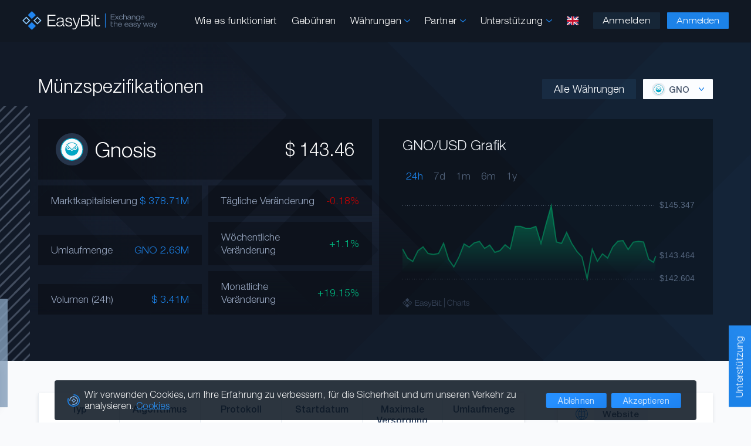

--- FILE ---
content_type: text/html; charset=UTF-8
request_url: https://easybit.com/de/coin-specs/GNO
body_size: 46848
content:
<!DOCTYPE html>
<html lang="en">
<head>
    <meta charset="utf-8"/>
    <meta name="apple-mobile-web-app-capable" content="yes"/>
    <meta name="mobile-web-app-capable" content="yes"/>
    <meta name="viewport" content="width=device-width, initial-scale=1, maximum-scale=5, minimum-scale=1">
    <meta name="apple-mobile-web-app-title" content="EasyBit"/>
    <meta name="google" content="nositelinkssearchbox"/>
    <meta property="og:site_name" content="EasyBit"/>
    <meta property="og:type" content="website"/>
    <meta property="og:image" content="https://easybit.com/images/fav/ogImage.png"/>
    <meta property="og:image:secure_url" content="https://easybit.com/images/fav/ogImage.png"/>
            <meta property="og:url" content="https://easybit.com/en/coin-specs/GNO"/>
                    <link rel="alternate" hreflang="en" href="https://easybit.com/en/coin-specs/GNO">
                    <link rel="alternate" hreflang="de" href="https://easybit.com/de/coin-specs/GNO">
                    <link rel="alternate" hreflang="fr" href="https://easybit.com/fr/coin-specs/GNO">
                    <link rel="alternate" hreflang="es" href="https://easybit.com/es/coin-specs/GNO">
                    <link rel="alternate" hreflang="it" href="https://easybit.com/it/coin-specs/GNO">
                    <link rel="alternate" hreflang="ru" href="https://easybit.com/ru/coin-specs/GNO">
                <link rel="alternate" hreflang="x-default" href="https://easybit.com/en/coin-specs/GNO">
        <link rel="canonical" href="https://easybit.com/en/coin-specs/GNO"/>
        <title>GNO Spezifikationen</title>
    <meta content="EasyBit | GNO Spezifikationen" property="og:title"/>
    <meta content="EasyBit | GNO Spezifikationen" name="twitter:title"/>
    <meta content="GNO specifications, GNO specs, GNO analysis, GNO features, GNO information" name="keywords"/>
    <meta content="GNO spezifikationen" name="twitter:description"/>
    <meta content="GNO spezifikationen" property="og:description"/>
    <meta content="GNO spezifikationen" name="description"/>
    <meta name="twitter:card" content="summary_large_image"/>
    <meta name="twitter:site" content="@easybit"/>
    <meta name="twitter:creator" content="@easybit"/>
    <meta name="twitter:image" content="https://easybit.com/images/fav/ogImage.png"/>
    <link rel="apple-touch-icon" type="image/png" href="/images/fav/apple-touch-icon.png"/>
    <link rel="apple-touch-icon-precomposed" href="/images/fav/apple-touch-icon.png"/>
    <link rel="icon" type="image/png" href="/images/fav/favicon-500x500.png" sizes="500x500"/>
    <link rel="icon" type="image/png" href="/images/fav/favicon-200x200.png" sizes="200x200"/>
    <link rel="icon" type="image/png" href="/images/fav/favicon-196x196.png" sizes="196x196"/>
    <link rel="icon" type="image/png" href="/images/fav/favicon-96x96.png" sizes="96x96"/>
    <link rel="icon" type="image/png" href="/images/fav/favicon-32x32.png" sizes="32x32"/>
    <link rel="icon" type="image/png" href="/images/fav/favicon-16x16.png" sizes="16x16"/>
    <link rel="manifest" href="/images/fav/site.webmanifest"/>
    <link rel="shortcut icon" href="/images/fav/favicon.ico"/>
    <meta name="msapplication-TileColor" content="#ffffff"/>
    <meta name="msapplication-TileImage" content="/images/fav/mstile-150x150.png"/>
    <meta name="msapplication-config" content="/images/fav/browserconfig.xml"/>
    <meta name="theme-color" content="#ffffff"/>
    <link rel="icon" type="image/png" href="/images/fav/android-chrome-192x192.png" sizes="192x192"/>
    <link rel="icon" type="image/png" href="/images/fav/android-chrome-512x512.png" sizes="512x512"/>
    <link rel="preload" href="/css/fonts/EasyBit-Light.woff2" as="font" type="font/woff2" crossorigin>
    <link rel="preload" href="/css/fonts/EasyBit-Regular.woff2" as="font" type="font/woff2" crossorigin>
    <link rel="preload" href="/css/fonts/EasyBit-Medium.woff2" as="font" type="font/woff2" crossorigin>
    <link rel="preload" href="/css/fonts/EasyBit-Bold.woff2" as="font" type="font/woff2" crossorigin>
    <link rel="preload" href="/css/fonts/EasyBit-Ext-Light.woff2" as="font" type="font/woff2" crossorigin>
    <link rel="preload" href="/css/fonts/EasyBit-Ext-Regular.woff2" as="font" type="font/woff2" crossorigin>
    <link rel="preload" href="/css/fonts/EasyBit-Ext-Medium.woff2" as="font" type="font/woff2" crossorigin>
    <link rel="preload" href="/css/Zm9udHMtZWRkNzMxMjg2MQ.css" as="style">
    <link rel="stylesheet" href="/css/Zm9udHMtZWRkNzMxMjg2MQ.css">
    <link rel="preload" href="/js/en/bWFpbi1kNzBkNGVhNTM3.js" as="script">
    <link href="/css/Y29pbnNwZWNzLTkzZDhhNzdkZDg.css" rel="stylesheet">
    <script>
        window.onload = () => (window.itb_widget = window.itb_widget || { init: t => { const e = document.createElement('script'); e.async = true; e.type = 'text/javascript'; e.src = 'https://app.intotheblock.com/widget.js'; e.onload = () => { if (typeof window.itbWidgetInit === 'function') { window.itbWidgetInit(t); setTimeout(() => { document.querySelectorAll('.itb-widget').forEach(widgetElement => { const contentElement = widgetElement.querySelector('.content'); if (contentElement) { const errorIndicators = contentElement.querySelectorAll('[style*="display: none"]'); const successIndicators = contentElement.querySelectorAll('.card-container:not([style*="display: none"])'); successIndicators.length > 0 ? widgetElement.style.setProperty('display', 'block', 'important') : errorIndicators.length >= successIndicators.length && console.warn('ITB-Widget failed to render or content indicates an unsupported token for token ID:', t.tokenId) && (widgetElement.style.display = 'none'); } else { console.warn('Content element not found within itb-widget'); } }); }, 3000); } }; document.getElementsByTagName('head')[0].appendChild(e); } }).init({ apiKey: 'Xl8oask4CH7rjSu2fIvmE8MXGW0LMg3d8BJjAS2L', language: 'en', options: { loader: false }, tokenId: 'GNO' });
    </script>
    <script async src="https://www.googletagmanager.com/gtag/js?id=UA-145323566-1"></script>
    <script>window.dataLayer=window.dataLayer||[];function gtag(){dataLayer.push(arguments);}gtag('js',new Date());gtag('config','UA-145323566-1',{'anonymize_ip':true});let translationsJs={},EasyBit={"locale":"en","config":{"isDev":false,"isApp":false,"isAppTesting":false,"isTor":false,"isChatEnabled":true},"user":{"authenticated":false}};const manifestJs={"account.js":"YWNjb3VudC0zYTQ3YjBmNGJk.js","accountConfirmation.js":"YWNjb3VudENvbmZpcm1hdGlvbi1iYjljYTFmZWZk.js","accountMain.js":"YWNjb3VudE1haW4tMTUwZWU3ZTFhNg.js","accountSettings.js":"YWNjb3VudFNldHRpbmdzLTYwZGFiNzdjYWE.js","accountValidation.js":"YWNjb3VudFZhbGlkYXRpb24tNmY1ZDZhYjA4NQ.js","accountWithdraw.js":"YWNjb3VudFdpdGhkcmF3LThlZTExZWFiNjk.js","apiDocs.js":"YXBpRG9jcy1lNmFhMzk2NGRj.js","appInterface.js":"YXBwSW50ZXJmYWNlLTA5N2IwODMxY2U.js","chat.js":"Y2hhdC03NTA2ZjlkNzMz.js","coinSpecs.js":"Y29pblNwZWNzLTU5ODY3MTYzN2U.js","exchange.js":"ZXhjaGFuZ2UtNmMwODViM2E2ZQ.js","exchangeBox.js":"ZXhjaGFuZ2VCb3gtYjNjN2IzNmVmYQ.js","faq.js":"ZmFxLTFkODUzYjJjOTA.js","firebase.js":"ZmlyZWJhc2UtNTZkZDEwYjYwOQ.js","home.js":"aG9tZS0xMmFlZWUwNGMy.js","init.js":"aW5pdC1mNTk2ZjRkYTc4.js","livePrices.js":"bGl2ZVByaWNlcy02NDllZDEzNTdi.js","main.js":"bWFpbi1kNzBkNGVhNTM3.js","order.js":"b3JkZXItZGZkMGE0ZDdkOQ.js","pagination.js":"cGFnaW5hdGlvbi1kODljNmE1ZWM3.js","partners.js":"cGFydG5lcnMtNGZjMmQxNzQyNA.js","payload-v1.1.js":"cGF5bG9hZC12MS1lZDVlNmE2N2QzLjE.js","polyfill.js":"cG9seWZpbGwtYjQ3ZTQ4NDViNw.js","signForm.js":"c2lnbkZvcm0tNDY5MTkxZTY3MA.js"};
        let params = new URLSearchParams(window.location.search);
    </script>
</head>
<body >
        <div class="wrapper">
        <header class="head">
    <div class="setback head__back">
        <div class="head__nav no-grab">
                            <a aria-label="Hauptseite" href="/en/"><svg xmlns="http://www.w3.org/2000/svg" class="head__nav__logo" viewBox="0 0 242.775 34.397"><path fill="#2085f0" d="M148.77 4.153h1.171v26h-1.171z"/><path d="M163.503 27.35l-.092-.198-.216.092c-.1.042-.226.095-.393.153a3.031 3.031 0 01-1.003.132 3.689 3.689 0 01-.673-.066 1.154 1.154 0 01-.505-.265 1.395 1.395 0 01-.324-.598 3.546 3.546 0 01-.115-.989v-3.607h2.895v-.888h-2.895v-2.468l-1.02.16-.051.01v6.708a5.798 5.798 0 00.126 1.273 2.073 2.073 0 00.433.916 1.806 1.806 0 00.815.536 3.778 3.778 0 001.249.176 3.948 3.948 0 001.17-.166 4.242 4.242 0 00.648-.222l.153-.072zm4.42-12.043l2.191-2.859 2.178 2.831.021.028h1.313l-2.889-3.592 2.599-3.389h-1.265l-1.973 2.681-1.985-2.653-.021-.028h-1.306l2.67 3.403-2.786 3.578h1.253zm11.56-2.443a2.045 2.045 0 01-.722 1.322 2.259 2.259 0 01-1.472.48 2.284 2.284 0 01-1.804-.768 3.106 3.106 0 01-.676-2.104 2.995 2.995 0 01.67-2.053 2.29 2.29 0 011.795-.749 2.359 2.359 0 011.449.437 1.694 1.694 0 01.686 1.152l.009.06h.998l-.005-.074a2.306 2.306 0 00-.939-1.753 3.518 3.518 0 00-2.197-.662 3.425 3.425 0 00-2.59.994 3.805 3.805 0 00-.944 2.72 3.681 3.681 0 00.931 2.642 3.368 3.368 0 002.544.974 3.62 3.62 0 002.29-.695 2.669 2.669 0 001.014-1.904l.008-.076h-1.035zm6.893-3.446a2.502 2.502 0 01.399 1.668v4.22h1.053v-4.233a7.449 7.449 0 00-.075-1.302 1.72 1.72 0 00-.252-.624 2.214 2.214 0 00-.967-.732 3.658 3.658 0 00-1.419-.263 3.416 3.416 0 00-1.516.323 2.877 2.877 0 00-.977.783V5.686h-1.054v9.621h1.054v-4.106a2.107 2.107 0 01.627-1.6 2.368 2.368 0 011.69-.596 1.975 1.975 0 011.438.413zm8.072 4.986a.925.925 0 00.302.712 1.319 1.319 0 00.88.255 3.693 3.693 0 00.659-.066l.055-.01v-.724l-.075.005a3.548 3.548 0 01-.325.014.609.609 0 01-.393-.087c-.034-.03-.093-.132-.093-.476v-3.732a1.864 1.864 0 00-.755-1.602 3.663 3.663 0 00-2.162-.542 3.847 3.847 0 00-2.276.61 2.04 2.04 0 00-.883 1.673l-.001.07 1.022.007.003-.066a1.333 1.333 0 01.569-1.083 2.779 2.779 0 011.566-.37 2.42 2.42 0 011.44.33 1.286 1.286 0 01.424 1.088c0 .388-.355.649-1.057.775a8.14 8.14 0 00-.25.044c-.107.009-.265.02-.474.032a8.436 8.436 0 00-2.344.391 2.191 2.191 0 00-.956.713 1.778 1.778 0 00-.33 1.065 1.8 1.8 0 00.727 1.496 3.068 3.068 0 001.919.555 4.146 4.146 0 001.57-.295 4.243 4.243 0 001.238-.782zm-.059-2.658v.853a1.77 1.77 0 01-.708 1.48 3.111 3.111 0 01-1.932.55 2.073 2.073 0 01-1.244-.334 1.032 1.032 0 01-.444-.88 1.05 1.05 0 01.415-.827 3.04 3.04 0 011.263-.55c.844-.04 1.436-.082 1.808-.13a5.715 5.715 0 00.843-.162zm3.784-.545a2.13 2.13 0 01.613-1.607 2.324 2.324 0 011.676-.59 1.994 1.994 0 011.433.408 2.31 2.31 0 01.4 1.584v4.31h1.07v-4.433a6.159 6.159 0 00-.074-1.125 1.65 1.65 0 00-.254-.6 2.133 2.133 0 00-.96-.739 3.766 3.766 0 00-1.439-.257 3.385 3.385 0 00-1.523.327 2.868 2.868 0 00-.984.802v-.955h-1.01v6.981h1.053zm9.875 4.293a3.527 3.527 0 001.593-.346 3.1 3.1 0 001.054-.872v.634a2.219 2.219 0 01-.683 1.763 3.105 3.105 0 01-2.068.595 2.942 2.942 0 01-1.505-.325 1.182 1.182 0 01-.607-.908l-.008-.06h-1.06l.007.075a1.942 1.942 0 00.95 1.516 4.108 4.108 0 002.238.549 4.225 4.225 0 002.801-.815 3.013 3.013 0 00.958-2.415V8.326h-1.038v1.04a3.002 3.002 0 00-1.028-.865 3.541 3.541 0 00-1.604-.35 3.406 3.406 0 00-2.566.994 4.275 4.275 0 00-.012 5.365 3.42 3.42 0 002.578.984zm-2.423-3.667a3.053 3.053 0 01.664-2.104 2.813 2.813 0 013.789.005 3.595 3.595 0 01-.002 4.195 2.42 2.42 0 01-1.898.743 2.395 2.395 0 01-1.868-.752 3.01 3.01 0 01-.685-2.087zm14.037 1.31l.01-.08h-1.035l-.01.058a1.698 1.698 0 01-.722 1.142 2.52 2.52 0 01-1.49.423 2.337 2.337 0 01-1.792-.722 2.756 2.756 0 01-.67-1.92h5.82v-.334a3.651 3.651 0 00-.893-2.613 3.295 3.295 0 00-2.492-.94 3.37 3.37 0 00-2.565.981 3.82 3.82 0 00-.925 2.72 3.739 3.739 0 00.92 2.674 3.353 3.353 0 002.54.968 3.785 3.785 0 002.251-.641 2.476 2.476 0 001.053-1.716zm-5.691-1.876a2.513 2.513 0 01.712-1.646 2.316 2.316 0 011.69-.636 2.231 2.231 0 011.652.627 2.53 2.53 0 01.675 1.661zM166.4 14.404h-6.15v-3.509h5.458v-.878h-5.458V6.761h5.97v-.904h-7.083v9.45h7.263v-.903zm4.343 7.746a2.278 2.278 0 00-.996-.74 3.836 3.836 0 00-1.458-.265 3.604 3.604 0 00-1.563.325 2.98 2.98 0 00-1.01.797V18.65h-1.082v9.728h1.082v-4.152a2.11 2.11 0 01.646-1.618 2.466 2.466 0 011.744-.604 2.06 2.06 0 011.482.419A2.495 2.495 0 01170 24.11v4.268h1.08v-4.28a7.513 7.513 0 00-.076-1.317 1.736 1.736 0 00-.26-.631zm5.135-1.005a3.506 3.506 0 00-2.642.991 3.82 3.82 0 00-.95 2.749 3.733 3.733 0 00.948 2.705 3.485 3.485 0 002.614.978 3.948 3.948 0 002.318-.647 2.474 2.474 0 001.085-1.737l.011-.079H178.2l-.01.057a1.721 1.721 0 01-.743 1.158 2.65 2.65 0 01-1.536.426 2.43 2.43 0 01-1.851-.73 2.761 2.761 0 01-.692-1.943h6v-.337a3.647 3.647 0 00-.922-2.643 3.434 3.434 0 00-2.567-.948zm-2.49 3.144a2.509 2.509 0 01.731-1.665 2.424 2.424 0 011.746-.644 2.327 2.327 0 011.704.633 2.534 2.534 0 01.695 1.682zm14.173-3.144a3.5 3.5 0 00-2.642.991 3.815 3.815 0 00-.952 2.749 3.743 3.743 0 00.948 2.705 3.487 3.487 0 002.615.978 3.96 3.96 0 002.319-.647 2.483 2.483 0 001.085-1.737l.011-.079h-1.065l-.01.058a1.728 1.728 0 01-.74 1.157 2.652 2.652 0 01-1.538.426 2.432 2.432 0 01-1.852-.73 2.762 2.762 0 01-.69-1.943h5.998v-.337a3.643 3.643 0 00-.92-2.642 3.426 3.426 0 00-2.567-.949zm-2.491 3.144a2.502 2.502 0 01.73-1.665 2.425 2.425 0 011.745-.644 2.329 2.329 0 011.705.633 2.542 2.542 0 01.697 1.683zm14.115 3.363a3.927 3.927 0 01-.177.004.643.643 0 01-.408-.087c-.036-.032-.095-.137-.095-.483v-3.775a1.87 1.87 0 00-.779-1.62 3.823 3.823 0 00-2.227-.546 4.01 4.01 0 00-2.342.614 2.053 2.053 0 00-.912 1.692l-.002.07 1.05.009.004-.066a1.327 1.327 0 01.588-1.097 2.906 2.906 0 011.614-.374 2.545 2.545 0 011.487.334 1.293 1.293 0 01.435 1.1c0 .393-.366.657-1.087.785a6.723 6.723 0 00-.26.044c-.11.009-.273.02-.49.032a8.935 8.935 0 00-2.412.397 2.227 2.227 0 00-.983.718 1.764 1.764 0 00-.343 1.077 1.812 1.812 0 00.748 1.514 3.208 3.208 0 001.977.56 4.244 4.244 0 002.896-1.091.928.928 0 00.313.724 1.383 1.383 0 00.903.257 3.836 3.836 0 00.677-.067l.058-.01v-.731l-.075.006a4.145 4.145 0 01-.158.01zm-1.78-2.875v.864a1.78 1.78 0 01-.73 1.498 3.26 3.26 0 01-1.992.555 2.16 2.16 0 01-1.283-.338 1.034 1.034 0 01-.458-.888 1.057 1.057 0 01.427-.839 3.19 3.19 0 011.301-.556c.854-.04 1.483-.084 1.868-.131a6.082 6.082 0 00.868-.165zm6.294-.284q-.142-.026-.429-.085c-1.416-.286-2.134-.723-2.134-1.299a.922.922 0 01.462-.803 2.288 2.288 0 011.275-.313 2.475 2.475 0 011.452.38 1.358 1.358 0 01.583 1.047l.005.064h1.083l-.006-.075a2.195 2.195 0 00-.912-1.668 3.658 3.658 0 00-2.192-.595 3.405 3.405 0 00-2.037.57 1.786 1.786 0 00-.793 1.503 1.474 1.474 0 00.613 1.254 6.665 6.665 0 002.342.801l.028.005c1.38.287 2.08.696 2.08 1.215a.965.965 0 01-.545.868 3.038 3.038 0 01-1.545.332 2.402 2.402 0 01-1.478-.43 1.409 1.409 0 01-.601-1.111l-.004-.067h-1.069l.003.073a2.214 2.214 0 00.911 1.757 3.714 3.714 0 002.283.653 4.041 4.041 0 002.252-.566 1.728 1.728 0 00.874-1.49 1.563 1.563 0 00-.562-1.277 4.804 4.804 0 00-1.94-.743zm6.425 2.627l-2.532-5.759-.019-.04h-1.141l3.156 7.068-.358.837a2.397 2.397 0 01-.58.911 1.195 1.195 0 01-.754.214 2.087 2.087 0 01-.222-.016c-.094-.01-.22-.026-.381-.046l-.1-.012v.855l.053.013a2.24 2.24 0 00.313.057 3.167 3.167 0 00.354.016 2.329 2.329 0 001.347-.354 2.645 2.645 0 00.866-1.178l3.556-8.27.042-.096h-1.112zm14.808-.161l-1.747-5.591-.015-.048h-1.136l-1.794 5.641-1.999-5.595-.017-.046h-1.089l2.551 7.013.017.046h1.074l1.789-5.629 1.784 5.581.015.048h1.088l2.571-7.059h-1.092l-2 5.639zm10.588.693a3.95 3.95 0 01-.177.004.646.646 0 01-.409-.088c-.037-.031-.097-.136-.097-.482v-3.775a1.872 1.872 0 00-.776-1.62 3.838 3.838 0 00-2.23-.546 4.005 4.005 0 00-2.338.614 2.053 2.053 0 00-.914 1.692l-.002.07 1.05.009.003-.066a1.34 1.34 0 01.59-1.097 2.901 2.901 0 011.611-.374 2.543 2.543 0 011.488.334 1.292 1.292 0 01.437 1.1c0 .399-.356.655-1.09.785-.11.017-.2.033-.258.044-.11.009-.274.02-.489.032a8.941 8.941 0 00-2.413.397 2.247 2.247 0 00-.985.718 1.774 1.774 0 00-.342 1.077 1.816 1.816 0 00.748 1.514 3.208 3.208 0 001.978.56 4.35 4.35 0 001.617-.297 4.396 4.396 0 001.28-.794.933.933 0 00.31.724 1.373 1.373 0 00.905.257 3.633 3.633 0 00.676-.067l.057-.01v-.731l-.075.006a3.925 3.925 0 01-.155.01zm-1.78-2.875v.864a1.78 1.78 0 01-.73 1.498 3.261 3.261 0 01-1.993.555 2.162 2.162 0 01-1.283-.338 1.062 1.062 0 01-.03-1.727 3.18 3.18 0 011.302-.556c.853-.04 1.482-.084 1.866-.131a6.11 6.11 0 00.869-.165zm7.924-3.457l-2.488 5.8-2.533-5.759-.017-.041h-1.143l3.158 7.07-.357.836a2.417 2.417 0 01-.582.911 1.194 1.194 0 01-.753.213 2.167 2.167 0 01-.223-.016c-.097-.01-.228-.026-.403-.048l-.077-.01v.855l.051.013a2.354 2.354 0 00.314.057 3.199 3.199 0 00.353.016 2.341 2.341 0 001.35-.354 2.678 2.678 0 00.866-1.178l3.554-8.27.041-.095z" fill="#74849c"/><rect x="12.075" y="2.088" width="10.189" height="10.189" rx=".054" ry=".054" transform="rotate(-45 17.17 7.182)" fill="#2085f0"/><rect x="12.069" y="22.118" width="10.189" height="10.189" rx=".047" ry=".047" transform="rotate(-45 17.163 27.212)" fill="#2085f0"/><path d="M7.11 10.056L.016 17.172a.053.053 0 000 .075l7.094 7.086a.053.053 0 00.075 0l7.094-7.1a.053.053 0 000-.076l-7.094-7.102a.053.053 0 00-.075 0zm-4.63 7.116l4.63-4.65a.053.053 0 01.075 0l4.63 4.634a.053.053 0 010 .076l-4.63 4.635a.053.053 0 01-.075 0l-4.63-4.62a.053.053 0 010-.076zm24.666-7.115l-7.1 7.115a.05.05 0 000 .072l7.1 7.086a.05.05 0 00.072 0l7.1-7.1a.05.05 0 000-.072l-7.1-7.1a.05.05 0 00-.072 0zm-4.635 7.115l4.635-4.65a.051.051 0 01.072 0l4.635 4.636a.051.051 0 010 .072l-4.635 4.635a.05.05 0 01-.072 0l-4.635-4.62a.05.05 0 010-.072z" fill="#91cdff"/><path d="M103.635 12.306l-.075.285a117.048 117.048 0 01-2.135 8.177A72.006 72.006 0 0198.78 28.3a16.197 16.197 0 01-1.157 2.345 7.238 7.238 0 01-1.338 1.609 4.762 4.762 0 01-1.729.916 7.933 7.933 0 01-2.284.3 4.925 4.925 0 01-1.368-.18l-.496-.15h-.27l.375-1.698.27.105c.09.03.21.075.39.12a5.439 5.439 0 002.691 0 3.326 3.326 0 001.234-.631 4.857 4.857 0 00.976-1.128 10.914 10.914 0 00.797-1.668l.03-.06-.045-.09a85.227 85.227 0 01-1.849-3.758 65.185 65.185 0 01-1.699-3.999c-.465-1.157-.931-2.48-1.458-4.059a62.036 62.036 0 01-1.067-3.667l-.075-.3h2.044l.045.18c.24.991.496 1.953.797 2.93.27.842.692 2.12 1.157 3.428a85.881 85.881 0 001.414 3.638c.405.992.916 2.074 1.487 3.291l.226.421.15-.45c.39-1.143.737-2.165 1.037-3.097.391-1.338.691-2.36.947-3.307l.346-1.323c.165-.646.33-1.338.51-2.03l.12-.556c.256-1.082.466-2.014.662-2.93l.03-.196zm36.331 14.806l-.21.09a7.929 7.929 0 01-1.398.48 8.653 8.653 0 01-2.54.362 8.155 8.155 0 01-2.706-.376 3.903 3.903 0 01-1.728-1.128 4.293 4.293 0 01-.917-1.939 11.952 11.952 0 01-.286-2.766V7.255l2.044-.316v15.077a7.556 7.556 0 00.27 2.225 3.329 3.329 0 00.752 1.382 2.74 2.74 0 001.188.617 8.995 8.995 0 001.518.15 7.013 7.013 0 002.27-.3c.391-.136.692-.256.902-.346l.316-.136.12.27z" fill="#f7f8f9"/><path fill="#f7f8f9" d="M133.716 12.241h4.942v1.618h-4.942zm-86.2 13.478v-7.915h11.007V15.88H47.516V8.533h12.037v-1.98H45.29v21.146h14.627v-1.98H47.516zm73.086-7.235a5.287 5.287 0 00-3.083-1.85 5.296 5.296 0 002.344-1.752 4.588 4.588 0 00.877-2.776 5.161 5.161 0 00-.717-2.68 4.998 4.998 0 00-1.995-1.876 6.23 6.23 0 00-1.954-.66 18.397 18.397 0 00-3.055-.2h-7.402v21.093h6.193c2.002 0 3.478-.036 4.39-.106a7.817 7.817 0 002.036-.367 5.297 5.297 0 002.597-1.998 6.094 6.094 0 00-.23-6.828zm-3.367-3.327c-.888.574-2.494.864-4.774.864h-4.727V8.49h4.923c2.22 0 3.779.287 4.63.851a3.9 3.9 0 01-.053 5.817zm2.341 6.839a3.52 3.52 0 01-1.277 3.08c-.85.602-2.398.907-4.598.907h-5.967v-8.26h6.133a7.125 7.125 0 014.273 1.076 3.758 3.758 0 011.436 3.197zm-46.928 3.467a8.811 8.811 0 01-2.793 2 7.949 7.949 0 01-3.238.662 5.907 5.907 0 01-3.935-1.235 4.256 4.256 0 011.143-7.208 16.39 16.39 0 014.864-.882q.66-.044.997-.074c.133-.03.312-.063.537-.103q2.332-.456 2.333-1.926a3.223 3.223 0 00-.944-2.611 4.857 4.857 0 00-3.107-.787 5.525 5.525 0 00-3.36.875 3.276 3.276 0 00-1.259 2.596l-1.856-.015a4.616 4.616 0 011.795-3.699 7.375 7.375 0 014.68-1.362 7.032 7.032 0 014.45 1.208 4.237 4.237 0 011.52 3.53v8.53a1.868 1.868 0 00.245 1.208 1.346 1.346 0 00.92.234 7.6 7.6 0 00.69-.029v1.353a6.902 6.902 0 01-.705.11 6.358 6.358 0 01-.644.037 2.483 2.483 0 01-1.75-.544 2.107 2.107 0 01-.582-1.617zm-.123-5.927a10.106 10.106 0 01-1.926.426q-1.174.162-3.782.294a6.306 6.306 0 00-2.731 1.294 2.631 2.631 0 00-.921 2.016 2.591 2.591 0 00.99 2.132 4.18 4.18 0 002.693.795 6.247 6.247 0 004.135-1.287 4.327 4.327 0 001.542-3.508zm4.763 3.324h1.887a3.49 3.49 0 001.281 2.625 4.657 4.657 0 003.092 1.008 5.8 5.8 0 003.215-.772 2.392 2.392 0 001.174-2.096q0-1.898-4.343-2.898a.51.51 0 00-.077-.015 12.511 12.511 0 01-4.687-1.78 3.3 3.3 0 01-1.19-2.706 4.009 4.009 0 011.558-3.273 6.252 6.252 0 014.058-1.259 6.745 6.745 0 014.374 1.318 4.93 4.93 0 011.795 3.655h-1.918a3.34 3.34 0 00-1.243-2.479 4.755 4.755 0 00-3.038-.89 4.4 4.4 0 00-2.67.736 2.299 2.299 0 00-.998 1.941q0 2.089 4.45 3.089.583.133.875.192a9.09 9.09 0 013.882 1.647 3.54 3.54 0 011.09 2.765 3.84 3.84 0 01-1.71 3.236 7.46 7.46 0 01-4.504 1.25 6.855 6.855 0 01-4.558-1.441 4.994 4.994 0 01-1.795-3.853zm47.437-10.6h1.924v15.528h-1.924z"/><path d="M124.725 12.26v15.528h1.923V12.26z" fill="#f7f8f9"/><circle cx="125.686" cy="7.991" r="1.421" fill="#f7f8f9"/></svg></a>
                        <ul class="head__nav__links nav-links head__nav__links__nolog">
                                <li class="head__nav__link">
                    <a href="/en/how-it-works">Wie es funktioniert</a>
                </li>
                <li class="head__nav__link">
                    <a href="/en/fees">Gebühren</a>
                </li>
                <li class="head__nav__linkdrop">Währungen
                    <svg xmlns="http://www.w3.org/2000/svg" class="head__nav__linkdrop__arrow" viewBox="0 0 127.67 74.52"><path d="M14.05 1.84c.21.16.47.38.47.38a20.52 20.52 0 012.06 2c.61.66 1.27 1.27 1.9 1.9l3.51 3.52 7.35 7.37 14.72 14.74 7.32 7.33 7.39 7.44 5 5a.09.09 0 00.06 0 .09.09 0 00.05 0l7.28-7.19 7.37-7.31 7.37-7.31c2.38-2.36 4.78-4.72 7.15-7.09l.29-.29 11.07-11 5.61-5.56c2.65-2.63 5.21-6.06 9.37-5.75a8.41 8.41 0 015.54 3.13 9.46 9.46 0 012.67 5.37 8.79 8.79 0 01-2.39 7.15c-2.22 2.3-4.56 4.52-6.82 6.8l-14.62 14.8-6.89 7-14.64 14.79-7.32 7.39c-2.15 2.18-4.22 4.82-6.71 6.62a7.79 7.79 0 01-1.93 1.08 7.31 7.31 0 01-2.25.42c-2.42.07-4.83-1.57-6.51-3.14-4.67-4.39-9-9.15-13.57-13.7L29.34 43.02l-.29-.29Q15.51 29.09 1.97 15.46c-2-2-2.35-5.1-1.61-7.8 1.53-5.73 8.54-9.7 13.69-5.82z"/></svg>                    <div class="head__nav__linkdrop__links">
                        <div class="head__nav__linkdrop__links__container">
                            <a href="/en/live-prices">
                                Live-Preise
                                <div class="head__nav__linkdrop__links__note">Marktbewegungen überwachen</div>
                            </a>
                            <a href="/en/coin-specs/BTC">
                                Münzspezifikationen
                                <div class="head__nav__linkdrop__links__note">Münze Indikatoren, Informationen</div>
                            </a>
                        </div>
                    </div>
                </li>
                                    <li class="head__nav__linkdrop">Partner
                    <svg xmlns="http://www.w3.org/2000/svg" class="head__nav__linkdrop__arrow" viewBox="0 0 127.67 74.52"><path d="M14.05 1.84c.21.16.47.38.47.38a20.52 20.52 0 012.06 2c.61.66 1.27 1.27 1.9 1.9l3.51 3.52 7.35 7.37 14.72 14.74 7.32 7.33 7.39 7.44 5 5a.09.09 0 00.06 0 .09.09 0 00.05 0l7.28-7.19 7.37-7.31 7.37-7.31c2.38-2.36 4.78-4.72 7.15-7.09l.29-.29 11.07-11 5.61-5.56c2.65-2.63 5.21-6.06 9.37-5.75a8.41 8.41 0 015.54 3.13 9.46 9.46 0 012.67 5.37 8.79 8.79 0 01-2.39 7.15c-2.22 2.3-4.56 4.52-6.82 6.8l-14.62 14.8-6.89 7-14.64 14.79-7.32 7.39c-2.15 2.18-4.22 4.82-6.71 6.62a7.79 7.79 0 01-1.93 1.08 7.31 7.31 0 01-2.25.42c-2.42.07-4.83-1.57-6.51-3.14-4.67-4.39-9-9.15-13.57-13.7L29.34 43.02l-.29-.29Q15.51 29.09 1.97 15.46c-2-2-2.35-5.1-1.61-7.8 1.53-5.73 8.54-9.7 13.69-5.82z"/></svg>                        <div class="head__nav__linkdrop__links">
                            <div class="head__nav__linkdrop__links__container">
                                <a href="/en/affiliate">
                                    Partnerprogramm
                                    <div class="head__nav__linkdrop__links__note">Freunde einladen und belohnt werden</div>
                                </a>
                                <a href="/en/api">
                                    Entwicklungs-API
                                    <div class="head__nav__linkdrop__links__note">Integrieren Sie unsere Lösung in Ihr Projekt</div>
                                </a>
                            </div>
                        </div>
                    </li>
                                <li class="head__nav__linkdrop">Unterstützung
                <svg xmlns="http://www.w3.org/2000/svg" class="head__nav__linkdrop__arrow" viewBox="0 0 127.67 74.52"><path d="M14.05 1.84c.21.16.47.38.47.38a20.52 20.52 0 012.06 2c.61.66 1.27 1.27 1.9 1.9l3.51 3.52 7.35 7.37 14.72 14.74 7.32 7.33 7.39 7.44 5 5a.09.09 0 00.06 0 .09.09 0 00.05 0l7.28-7.19 7.37-7.31 7.37-7.31c2.38-2.36 4.78-4.72 7.15-7.09l.29-.29 11.07-11 5.61-5.56c2.65-2.63 5.21-6.06 9.37-5.75a8.41 8.41 0 015.54 3.13 9.46 9.46 0 012.67 5.37 8.79 8.79 0 01-2.39 7.15c-2.22 2.3-4.56 4.52-6.82 6.8l-14.62 14.8-6.89 7-14.64 14.79-7.32 7.39c-2.15 2.18-4.22 4.82-6.71 6.62a7.79 7.79 0 01-1.93 1.08 7.31 7.31 0 01-2.25.42c-2.42.07-4.83-1.57-6.51-3.14-4.67-4.39-9-9.15-13.57-13.7L29.34 43.02l-.29-.29Q15.51 29.09 1.97 15.46c-2-2-2.35-5.1-1.61-7.8 1.53-5.73 8.54-9.7 13.69-5.82z"/></svg>                    <div class="head__nav__linkdrop__links">
                        <div class="head__nav__linkdrop__links__container">
                            <a href="/en/faq">
                                FAQ
                                <div class="head__nav__linkdrop__links__note">Häufig gestellte Fragen</div>
                            </a>
                            <div class="link open-support" data-reason="contact">
                                Kontaktieren uns
                                <div class="head__nav__linkdrop__links__note open-support" data-reason="contact">Wir sind Ihnen immer gerne behilflich</div>
                            </div>
                        </div>
                    </div>
                </li>
                <li class="head__nav__linkdrop head__nav__linkdrop__hide">
                    <svg xmlns="http://www.w3.org/2000/svg" class="head__nav__linkdrop__flag" viewBox="0 0 640 480"><path fill="#012169" d="M0 0h640v480H0z"/><path fill="#FFF" d="M75 0l244 181L562 0h78v62L400 241l240 178v61h-80L320 301 81 480H0v-60l239-178L0 64V0h75z"/><path fill="#C8102E" d="M424 281l216 159v40L369 281h55zm-184 20l6 35L54 480H0l240-179zM640 0v3L391 191l2-44L590 0h50zM0 0l239 176h-60L0 42V0z"/><path fill="#FFF" d="M241 0v480h160V0H241zM0 160v160h640V160H0z"/><path fill="#C8102E" d="M0 193v96h640v-96H0zM273 0v480h96V0h-96z"/></svg>                    <div class="head__nav__linkdrop__links">
                        <div class="head__nav__linkdrop__links__container">
                                                            <a href="/en/coin-specs/GNO">
                                    <div class="head__nav__linkdrop__links__flagwrapper">
                                        <svg xmlns="http://www.w3.org/2000/svg" class="head__nav__linkdrop__links__flag" viewBox="0 0 640 480"><path fill="#012169" d="M0 0h640v480H0z"/><path fill="#FFF" d="M75 0l244 181L562 0h78v62L400 241l240 178v61h-80L320 301 81 480H0v-60l239-178L0 64V0h75z"/><path fill="#C8102E" d="M424 281l216 159v40L369 281h55zm-184 20l6 35L54 480H0l240-179zM640 0v3L391 191l2-44L590 0h50zM0 0l239 176h-60L0 42V0z"/><path fill="#FFF" d="M241 0v480h160V0H241zM0 160v160h640V160H0z"/><path fill="#C8102E" d="M0 193v96h640v-96H0zM273 0v480h96V0h-96z"/></svg>English
                                    </div>
                                </a>
                                                            <a href="/de/coin-specs/GNO">
                                    <div class="head__nav__linkdrop__links__flagwrapper">
                                        <svg xmlns="http://www.w3.org/2000/svg" class="head__nav__linkdrop__links__flag" viewBox="0 0 640 480"><path fill="#ffce00" d="M0 320h640v160H0z"/><path d="M0 0h640v160H0z"/><path fill="#d00" d="M0 160h640v160H0z"/></svg>Deutsch
                                    </div>
                                </a>
                                                            <a href="/fr/coin-specs/GNO">
                                    <div class="head__nav__linkdrop__links__flagwrapper">
                                        <svg xmlns="http://www.w3.org/2000/svg" class="head__nav__linkdrop__links__flag" viewBox="0 0 640 480"><g fill-rule="evenodd" stroke-width="1pt"><path fill="#fff" d="M0 0h640v480H0z"/><path fill="#002654" d="M0 0h213.3v480H0z"/><path fill="#ce1126" d="M426.7 0H640v480H426.7z"/></g></svg>Français
                                    </div>
                                </a>
                                                            <a href="/es/coin-specs/GNO">
                                    <div class="head__nav__linkdrop__links__flagwrapper">
                                        <svg xmlns="http://www.w3.org/2000/svg" class="head__nav__linkdrop__links__flag" viewBox="0 0 640 480"><path fill="#c60b1e" d="M0 0h640v480H0z"/><path fill="#ffc400" d="M-.17 119.78h640v240h-640z"/><ellipse fill="#ad1519" cx="134.8" cy="213.55" rx="10.16" ry="7.81"/><ellipse fill="#ad1519" cx="277.9" cy="213.55" rx="10.16" ry="7.81"/><path fill="#ccc" d="M126.8 305.6h15.6V229h-15.6v76.6zm143.3 0h15.6V229h-15.6v76.6zm-63.6 25a82.06 82.06 0 01-35.5-8.2 22.7 22.7 0 01-12.8-20.4v-32h96.4v32a22.7 22.7 0 01-12.8 20.4 81.06 81.06 0 01-35.3 8.2m-.2-60.6h48.3v-53.5h-48.3z"/><path fill="#ad1519" d="M206.3 302c0 12.6-10.7 22.9-24 22.9s-24.2-10.3-24.2-23v-32h48.2v32"/><path fill="#c8b100" d="M168.6 320.9a28.69 28.69 0 005.8 2.6l-.1-54.7h-5.7v52.1zM158 301.6a24.43 24.43 0 005.5 15v-47.5h-5.4v32.5z"/><path fill="#c7b500" d="M179.4 324.7a26.21 26.21 0 005.6 0v-55.9h-5.6v55.9z"/><path fill="#c8b100" d="M190 323.5a18.92 18.92 0 005.8-2.5v-52.2H190l-.1 54.7z"/><path fill="#ad1519" d="M158.1 270h48.2v-53.5H158V270z"/><path fill="#c8b100" d="M201 316c2.4-2 4.6-6.8 5.4-12.2l.1-35H201l.1 47.3z"/><path fill="#ad1519" d="M254.6 270v32c0 12.6-10.8 22.9-24.1 22.9s-24.2-10.3-24.2-23v-32h48.3"/><path fill="#c8b100" d="M248.3 277.15v23.65c0 9.31-8 16.93-17.81 16.93s-17.89-7.62-17.89-17v-23.66h35.7"/><path fill="#ad1519" d="M190.8 269.8c0-9.7 7-17.6 15.6-17.6s15.6 7.9 15.6 17.6-7 17.5-15.6 17.5-15.6-7.8-15.6-17.5"/><path fill="#005bbf" d="M195.4 269.7c0-7 5-12.8 11-12.8s11 5.7 11 12.8-5 13-11 13-11-5.8-11-13"/><path fill="#c8b100" d="M192.4 255.3V241h1.8v-7h-1.53v-11.4h-20.61V234h-1.66v7h1.8v14.3h-3.5v7.3h27.2v-7.3h-3.5z"/><path fill="#ed72aa" d="M233.32 219.56l8.83 6.57-6.72 10.22 2.3 8.89 4.42 1.59 1.18-5.61 4.97-17.72-.2 4.3-2.96 18.14-2.58 2.49-2.42 1.09 2.36 6.78-1.9 8.5-6.6-4.1 3.2-5.5-3.1-3.5-3 5.9-6.1 2.4-3-7.18 5-.32.49-4.57 5.71-.83-6.43-5.3-8.17 5.8-3.46-3.19 8.06-5.41-7.5-8.8 2.68-5.14 8.97 9.19 2.49-1.93-2.14-1.42.21-4.77 5.41-6.57z"/><path fill="#005bbf" d="M119.65 316.8h29.9v10.9h-29.9z"/><path fill="#c8b100" d="M123.5 305.8h22.2v10.9h-22.2zm143.3 0H289v10.9h-22.2zm-143.3-88h22.2v10.9h-22.2zm143.3 0H289v10.9h-22.2z"/><path fill="#005bbf" d="M262.95 316.8h29.9v10.9h-29.9z"/><path fill="#c8b100" d="M182.3 183.12l-3.28-6.07 1.64-4.86 1.21.33-.65 4.2 4.48 4.88-3.4 1.52zm47.73 0l3.28-6.07-1.64-4.86-1.21.33.65 4.2-4.48 4.88 3.4 1.52z"/><path fill="#ad1519" d="M251.8 192.6l-10.62 10H168.7l-8.99-10v-5.34l7.31-5.44 15.18-1.92 24.1-5 23.67 5 14.5 1.89 9.23 5.41-1.9 5.4z"/><path fill="#c8b100" d="M159.7 190.9l-2.2-12.11 14.56-8.75 8.64.76 21.75-3.43 3.55-2.77 3.65 3.24 21.65 2.96 10.52-.26 14.02 10.93-3.54 9.43.1-9.7-11.11-9.34-9.76 1.32-22.37-2.43 2.04 9.95h-10.4l2.73-10.66-22.97 3.14-8.62-1.54-11.48 8.06-.76 11.2zm92.1 1.5l-8.71 5.67-36.69-6.23-36.89 6.28-9.61-5.72 16.4 21.1h60.31l15.19-21.1z"/><path fill="#005bbf" d="M201.8 160.6a4.15 4.15 0 014.3-4 4.06 4.06 0 014.2 4 4.15 4.15 0 01-4.3 4 4.1 4.1 0 01-4.2-4"/><path fill="#c8b100" d="M205 149.3v2.2h-2.4v2.2h2.3v6.3H202l-.2.6a4.15 4.15 0 00.3 1.6h7.9a4.15 4.15 0 00.3-1.6l-.2-.6h-2.8v-6.3h2.3v-2.2h-2.3v-2.2H205z"/><circle fill="#c8b100" cx="183.87" cy="190.6" r="4.86"/><circle fill="#ad1519" cx="183.87" cy="190.6" r="2"/><circle fill="#ad1519" cx="164.38" cy="197.88" r="2"/><circle fill="#ad1519" cx="247.87" cy="197.88" r="2"/><circle fill="#c8b100" cx="227.48" cy="190.6" r="4.86"/><circle fill="#ad1519" cx="227.48" cy="190.6" r="2"/><circle fill="#c8b100" cx="206.3" cy="188.6" r="4.86"/><circle fill="#ad1519" cx="206.3" cy="188.6" r="2"/></svg>Español
                                    </div>
                                </a>
                                                            <a href="/it/coin-specs/GNO">
                                    <div class="head__nav__linkdrop__links__flagwrapper">
                                        <svg xmlns="http://www.w3.org/2000/svg" class="head__nav__linkdrop__links__flag" viewBox="0 0 640 480"><g fill-rule="evenodd" stroke-width="1pt"><path fill="#fff" d="M0 0h640v480H0z"/><path fill="#009246" d="M0 0h213.3v480H0z"/><path fill="#ce2b37" d="M426.7 0H640v480H426.7z"/></g></svg>Italiano
                                    </div>
                                </a>
                                                            <a href="/ru/coin-specs/GNO">
                                    <div class="head__nav__linkdrop__links__flagwrapper">
                                        <svg xmlns="http://www.w3.org/2000/svg" class="head__nav__linkdrop__links__flag" viewBox="0 0 640 480"><g fill-rule="evenodd" stroke-width="1pt"><path fill="#fff" d="M0 0h640v480H0z"/><path fill="#0039a6" d="M0 160h640v320H0z"/><path fill="#d52b1e" d="M0 320h640v160H0z"/></g></svg>Русский
                                    </div>
                                </a>
                                                    </div>
                    </div>
                </li>
                <li class="head__nav__linkdrop__bottom">
                    <span>Sprache:</span>
                    <svg xmlns="http://www.w3.org/2000/svg" class="head__nav__linkdrop__flag" viewBox="0 0 640 480"><path fill="#012169" d="M0 0h640v480H0z"/><path fill="#FFF" d="M75 0l244 181L562 0h78v62L400 241l240 178v61h-80L320 301 81 480H0v-60l239-178L0 64V0h75z"/><path fill="#C8102E" d="M424 281l216 159v40L369 281h55zm-184 20l6 35L54 480H0l240-179zM640 0v3L391 191l2-44L590 0h50zM0 0l239 176h-60L0 42V0z"/><path fill="#FFF" d="M241 0v480h160V0H241zM0 160v160h640V160H0z"/><path fill="#C8102E" d="M0 193v96h640v-96H0zM273 0v480h96V0h-96z"/></svg>                    <div class="head__nav__linkdrop__links__bottom">
                        <div class="head__nav__linkdrop__links__bottom__container">
                                                            <a href="/en/coin-specs/GNO">
                                    <div class="head__nav__linkdrop__links__flagwrapper">
                                        <svg xmlns="http://www.w3.org/2000/svg" class="head__nav__linkdrop__links__flag" viewBox="0 0 640 480"><path fill="#012169" d="M0 0h640v480H0z"/><path fill="#FFF" d="M75 0l244 181L562 0h78v62L400 241l240 178v61h-80L320 301 81 480H0v-60l239-178L0 64V0h75z"/><path fill="#C8102E" d="M424 281l216 159v40L369 281h55zm-184 20l6 35L54 480H0l240-179zM640 0v3L391 191l2-44L590 0h50zM0 0l239 176h-60L0 42V0z"/><path fill="#FFF" d="M241 0v480h160V0H241zM0 160v160h640V160H0z"/><path fill="#C8102E" d="M0 193v96h640v-96H0zM273 0v480h96V0h-96z"/></svg><span>English</span>
                                    </div>
                                </a>
                                                            <a href="/de/coin-specs/GNO">
                                    <div class="head__nav__linkdrop__links__flagwrapper">
                                        <svg xmlns="http://www.w3.org/2000/svg" class="head__nav__linkdrop__links__flag" viewBox="0 0 640 480"><path fill="#ffce00" d="M0 320h640v160H0z"/><path d="M0 0h640v160H0z"/><path fill="#d00" d="M0 160h640v160H0z"/></svg><span>Deutsch</span>
                                    </div>
                                </a>
                                                            <a href="/fr/coin-specs/GNO">
                                    <div class="head__nav__linkdrop__links__flagwrapper">
                                        <svg xmlns="http://www.w3.org/2000/svg" class="head__nav__linkdrop__links__flag" viewBox="0 0 640 480"><g fill-rule="evenodd" stroke-width="1pt"><path fill="#fff" d="M0 0h640v480H0z"/><path fill="#002654" d="M0 0h213.3v480H0z"/><path fill="#ce1126" d="M426.7 0H640v480H426.7z"/></g></svg><span>Français</span>
                                    </div>
                                </a>
                                                            <a href="/es/coin-specs/GNO">
                                    <div class="head__nav__linkdrop__links__flagwrapper">
                                        <svg xmlns="http://www.w3.org/2000/svg" class="head__nav__linkdrop__links__flag" viewBox="0 0 640 480"><path fill="#c60b1e" d="M0 0h640v480H0z"/><path fill="#ffc400" d="M-.17 119.78h640v240h-640z"/><ellipse fill="#ad1519" cx="134.8" cy="213.55" rx="10.16" ry="7.81"/><ellipse fill="#ad1519" cx="277.9" cy="213.55" rx="10.16" ry="7.81"/><path fill="#ccc" d="M126.8 305.6h15.6V229h-15.6v76.6zm143.3 0h15.6V229h-15.6v76.6zm-63.6 25a82.06 82.06 0 01-35.5-8.2 22.7 22.7 0 01-12.8-20.4v-32h96.4v32a22.7 22.7 0 01-12.8 20.4 81.06 81.06 0 01-35.3 8.2m-.2-60.6h48.3v-53.5h-48.3z"/><path fill="#ad1519" d="M206.3 302c0 12.6-10.7 22.9-24 22.9s-24.2-10.3-24.2-23v-32h48.2v32"/><path fill="#c8b100" d="M168.6 320.9a28.69 28.69 0 005.8 2.6l-.1-54.7h-5.7v52.1zM158 301.6a24.43 24.43 0 005.5 15v-47.5h-5.4v32.5z"/><path fill="#c7b500" d="M179.4 324.7a26.21 26.21 0 005.6 0v-55.9h-5.6v55.9z"/><path fill="#c8b100" d="M190 323.5a18.92 18.92 0 005.8-2.5v-52.2H190l-.1 54.7z"/><path fill="#ad1519" d="M158.1 270h48.2v-53.5H158V270z"/><path fill="#c8b100" d="M201 316c2.4-2 4.6-6.8 5.4-12.2l.1-35H201l.1 47.3z"/><path fill="#ad1519" d="M254.6 270v32c0 12.6-10.8 22.9-24.1 22.9s-24.2-10.3-24.2-23v-32h48.3"/><path fill="#c8b100" d="M248.3 277.15v23.65c0 9.31-8 16.93-17.81 16.93s-17.89-7.62-17.89-17v-23.66h35.7"/><path fill="#ad1519" d="M190.8 269.8c0-9.7 7-17.6 15.6-17.6s15.6 7.9 15.6 17.6-7 17.5-15.6 17.5-15.6-7.8-15.6-17.5"/><path fill="#005bbf" d="M195.4 269.7c0-7 5-12.8 11-12.8s11 5.7 11 12.8-5 13-11 13-11-5.8-11-13"/><path fill="#c8b100" d="M192.4 255.3V241h1.8v-7h-1.53v-11.4h-20.61V234h-1.66v7h1.8v14.3h-3.5v7.3h27.2v-7.3h-3.5z"/><path fill="#ed72aa" d="M233.32 219.56l8.83 6.57-6.72 10.22 2.3 8.89 4.42 1.59 1.18-5.61 4.97-17.72-.2 4.3-2.96 18.14-2.58 2.49-2.42 1.09 2.36 6.78-1.9 8.5-6.6-4.1 3.2-5.5-3.1-3.5-3 5.9-6.1 2.4-3-7.18 5-.32.49-4.57 5.71-.83-6.43-5.3-8.17 5.8-3.46-3.19 8.06-5.41-7.5-8.8 2.68-5.14 8.97 9.19 2.49-1.93-2.14-1.42.21-4.77 5.41-6.57z"/><path fill="#005bbf" d="M119.65 316.8h29.9v10.9h-29.9z"/><path fill="#c8b100" d="M123.5 305.8h22.2v10.9h-22.2zm143.3 0H289v10.9h-22.2zm-143.3-88h22.2v10.9h-22.2zm143.3 0H289v10.9h-22.2z"/><path fill="#005bbf" d="M262.95 316.8h29.9v10.9h-29.9z"/><path fill="#c8b100" d="M182.3 183.12l-3.28-6.07 1.64-4.86 1.21.33-.65 4.2 4.48 4.88-3.4 1.52zm47.73 0l3.28-6.07-1.64-4.86-1.21.33.65 4.2-4.48 4.88 3.4 1.52z"/><path fill="#ad1519" d="M251.8 192.6l-10.62 10H168.7l-8.99-10v-5.34l7.31-5.44 15.18-1.92 24.1-5 23.67 5 14.5 1.89 9.23 5.41-1.9 5.4z"/><path fill="#c8b100" d="M159.7 190.9l-2.2-12.11 14.56-8.75 8.64.76 21.75-3.43 3.55-2.77 3.65 3.24 21.65 2.96 10.52-.26 14.02 10.93-3.54 9.43.1-9.7-11.11-9.34-9.76 1.32-22.37-2.43 2.04 9.95h-10.4l2.73-10.66-22.97 3.14-8.62-1.54-11.48 8.06-.76 11.2zm92.1 1.5l-8.71 5.67-36.69-6.23-36.89 6.28-9.61-5.72 16.4 21.1h60.31l15.19-21.1z"/><path fill="#005bbf" d="M201.8 160.6a4.15 4.15 0 014.3-4 4.06 4.06 0 014.2 4 4.15 4.15 0 01-4.3 4 4.1 4.1 0 01-4.2-4"/><path fill="#c8b100" d="M205 149.3v2.2h-2.4v2.2h2.3v6.3H202l-.2.6a4.15 4.15 0 00.3 1.6h7.9a4.15 4.15 0 00.3-1.6l-.2-.6h-2.8v-6.3h2.3v-2.2h-2.3v-2.2H205z"/><circle fill="#c8b100" cx="183.87" cy="190.6" r="4.86"/><circle fill="#ad1519" cx="183.87" cy="190.6" r="2"/><circle fill="#ad1519" cx="164.38" cy="197.88" r="2"/><circle fill="#ad1519" cx="247.87" cy="197.88" r="2"/><circle fill="#c8b100" cx="227.48" cy="190.6" r="4.86"/><circle fill="#ad1519" cx="227.48" cy="190.6" r="2"/><circle fill="#c8b100" cx="206.3" cy="188.6" r="4.86"/><circle fill="#ad1519" cx="206.3" cy="188.6" r="2"/></svg><span>Español</span>
                                    </div>
                                </a>
                                                            <a href="/it/coin-specs/GNO">
                                    <div class="head__nav__linkdrop__links__flagwrapper">
                                        <svg xmlns="http://www.w3.org/2000/svg" class="head__nav__linkdrop__links__flag" viewBox="0 0 640 480"><g fill-rule="evenodd" stroke-width="1pt"><path fill="#fff" d="M0 0h640v480H0z"/><path fill="#009246" d="M0 0h213.3v480H0z"/><path fill="#ce2b37" d="M426.7 0H640v480H426.7z"/></g></svg><span>Italiano</span>
                                    </div>
                                </a>
                                                            <a href="/ru/coin-specs/GNO">
                                    <div class="head__nav__linkdrop__links__flagwrapper">
                                        <svg xmlns="http://www.w3.org/2000/svg" class="head__nav__linkdrop__links__flag" viewBox="0 0 640 480"><g fill-rule="evenodd" stroke-width="1pt"><path fill="#fff" d="M0 0h640v480H0z"/><path fill="#0039a6" d="M0 160h640v320H0z"/><path fill="#d52b1e" d="M0 320h640v160H0z"/></g></svg><span>Русский</span>
                                    </div>
                                </a>
                                                    </div>
                    </div>
                </li>
                                                            <li class="head__nav__acbox__sign">
                            <div class="head__nav__acbox__sign__signin open-sign-form" data-sign="in">Anmelden</div>
                            <div class="head__nav__acbox__sign__signup open-sign-form" data-sign="up">Anmelden</div>
                        </li>
                                                </ul>
            <div class="head__nav__lines">
                <div class="head__nav__lines__list nav-open-lines">
                    <div class="fline"></div>
                    <div class="sline"></div>
                    <div class="tline"></div>
                </div>
            </div>
        </div>
    </div>
            <div class="sign-form sign-form-js" style="visibility:hidden">
    <div class="sign-form__container">
        <svg class="sign-form__close sign-form-close" xmlns="http://www.w3.org/2000/svg" viewBox="0 0 1117.444 1117.444"><path d="M1117.444 119.994L998.95 0 559.713 440.556 118.494 0 0 118.494l441.726 440.403L0 1001.95l116.994 115.494 442.479-441.152 442.477 441.152 115.494-119.994-439.717-439.057 439.717-438.399z"/></svg>        <div class="sign-form__choose no-grab">
            <div class="sign-form__choose__options">
                <div class="sign-form__choose__option sign-form-signin">Anmelden</div>
                <div class="sign-form__choose__option sign-form-signup">Anmelden</div>
            </div>
            <div class="sign-form__choose__line sign-form-line">
            </div>
        </div>
        <div class="sign-form__boxes sign-form-boxes">
            <div class="sign-form__box">
                <div class="sign-form__box__semi sign-form-recover-before">
                    <div class="sign-form__box__title">Passwort wiederherstellen</div>
                    <div class="sign-form__box__input__wrapper focus-input-wrapper">
                        <div class="sign-form__box__input__label">E-Mail Adresse</div>
                        <input aria-label="Ihre E-Mail Adresse" class="sign-form__box__input sign-form-recover-email" tabindex="-1" type="text">
                        <div class="sign-form__box__input__error sign-form-recover-email-error" style="display:none"></div>
                    </div>
                    <button class="sign-form__box__button sign-form-recover-submit" data-reason="recover">Wiederherstellen</button>
                </div>
                <div class="sign-form__box__semi sign-form-recover-after" style="display:none">
                    <div class="sign-form__box__conf__img__holder">
                        <svg class="sign-form__box__conf__img" xmlns="http://www.w3.org/2000/svg" viewBox="0 0 5.245 3.79"><path d="M5.142.103a.351.351 0 00-.497 0L1.807 2.941.6 1.734a.351.351 0 00-.497.497l1.455 1.456a.352.352 0 00.497 0L5.143.6a.351.351 0 000-.497z"/></svg>                    </div>
                    <div class="sign-form__box__conf__title">Wenn ein EasyBit-Konto existiert, erhalten Sie eine E-Mail mit Ihrem neuen Passwort an: <span class="sign-form-recover-display-email"></span></div>
                    <div class="sign-form__box__subtitle">Wenn Sie die Bestätigungs-E-Mail nicht finden können:</div>
                    <div class="sign-form__box__bullet__title"><span class="sign-form__box__bullet__title__bullet"></span>Überprüfen Sie die von Ihnen angegebene E-Mail Adresse</div>
                    <div class="sign-form__box__bullet__title"><span class="sign-form__box__bullet__title__bullet"></span>Werfen Sie einen Blick in Ihren Spam-Ordner</div>
                    <div class="sign-form__box__subtitle">Wenn Sie die Bestätigungs-E-Mail immer noch nicht finden können, kontaktieren Sie bitte <span class="sign-form-blue open-support" data-reason="contact">kontaktieren Sie uns</span></div>
                </div>
            </div>
            <div class="sign-form__box">
                <div class="sign-form__box__title">Willkommen zurück!</div>
                <div class="sign-form__box__input__wrapper focus-input-wrapper">
                    <div class="sign-form__box__input__label">E-Mail Adresse</div>
                    <input aria-label="Ihre E-Mail Adresse" class="sign-form__box__input sign-form-signin-email" type="text">
                    <div class="sign-form__box__input__error sign-form-signin-email-error" style="display:none"></div>
                </div>
                <div class="sign-form__box__input__wrapper focus-input-wrapper">
                    <div class="sign-form__box__input__label">Kennwort</div>
                    <input aria-label="Ihr Kennwort" class="sign-form__box__input sign-form-signin-pass" type="password">
                    <div class="sign-form__box__input__error sign-form-signin-error" style="display:none"></div>
                </div>
                <div class="sign-form__box__forgot sign-form-forgot">Passwort vergessen</div>
                <button class="sign-form__box__button sign-form-signin-submit" data-reason="signin">Anmelden</button>
                                    <button class="sign-form__box__button__google auth-signin app-hide" data-provider="google">
                        <svg xmlns="http://www.w3.org/2000/svg" class="sign-form__box__button__google__logo" viewBox="0 0 512 512"><path d="M113.47 309.408L95.648 375.94l-65.139 1.378a256.447 256.447 0 01-1.885-239.05h.014L86.63 148.9l25.404 57.644a152.781 152.781 0 001.436 102.864z" fill="#fbbb00"/><path d="M507.527 208.176a255.902 255.902 0 01-91.259 247.462l-.014-.014-73.044-3.727-10.338-64.535a152.574 152.574 0 0065.646-77.911h-136.89V208.176h245.899z" fill="#518ef8"/><path d="M416.253 455.624l.014.014a256.082 256.082 0 01-385.758-78.319l82.961-67.91a152.253 152.253 0 00219.4 77.953z" fill="#28b446"/><path d="M419.404 58.936l-82.933 67.896a152.233 152.233 0 00-224.436 79.712l-83.397-68.276h-.014a256.053 256.053 0 01390.78-79.332z" fill="#f14336"/></svg>                        <svg xmlns="http://www.w3.org/2000/svg" class="sign-form__box__button__google__text" viewBox="0 0 119.526 13.412"><path d="M5.708 7.936a1.202 1.202 0 00-.461-1.011 5.558 5.558 0 00-1.665-.718A8.038 8.038 0 011.668 5.4a2.555 2.555 0 01-1.36-2.228 2.425 2.425 0 01.981-1.983A3.97 3.97 0 013.835.41a4.299 4.299 0 011.853.383 3.042 3.042 0 011.278 1.09 2.795 2.795 0 01.465 1.569H5.708a1.56 1.56 0 00-.489-1.22 2.017 2.017 0 00-1.398-.441 2.106 2.106 0 00-1.316.362 1.207 1.207 0 00-.468 1.012 1.09 1.09 0 00.506.913 5.828 5.828 0 001.668.71 7.66 7.66 0 011.866.787A2.971 2.971 0 017.11 6.586a2.635 2.635 0 01.328 1.337 2.368 2.368 0 01-.953 1.979 4.137 4.137 0 01-2.587.735 4.862 4.862 0 01-1.986-.4 3.336 3.336 0 01-1.41-1.104A2.75 2.75 0 010 7.493h1.73a1.61 1.61 0 00.56 1.312 2.454 2.454 0 001.607.465 2.134 2.134 0 001.356-.366 1.18 1.18 0 00.455-.968zm3.09-6.753A.882.882 0 019.04.547a.917.917 0 01.694-.253.929.929 0 01.698.253.874.874 0 01.246.635.855.855 0 01-.246.626.935.935 0 01-.698.25.923.923 0 01-.693-.25.862.862 0 01-.243-.625zm1.764 9.317H8.9V3.104h1.661zm1.518-3.753a4.326 4.326 0 01.81-2.751 2.6 2.6 0 012.15-1.03 2.435 2.435 0 011.988.883l.076-.746H18.6v7.171a2.98 2.98 0 01-.906 2.297 3.45 3.45 0 01-2.444.841 3.938 3.938 0 01-1.59-.338 2.825 2.825 0 01-1.178-.886l.786-.998a2.374 2.374 0 001.886.91 1.836 1.836 0 001.306-.448 1.716 1.716 0 00.479-1.316v-.5a2.446 2.446 0 01-1.915.8 2.595 2.595 0 01-2.122-1.031 4.465 4.465 0 01-.824-2.858zm1.653.144a2.977 2.977 0 00.455 1.753 1.462 1.462 0 001.261.64 1.599 1.599 0 001.49-.862V5.168a1.576 1.576 0 00-1.476-.84 1.467 1.467 0 00-1.275.649 3.333 3.333 0 00-.455 1.914zm8.115-3.788l.048.855a2.66 2.66 0 012.153-.991q2.31 0 2.352 2.645V10.5h-1.662V5.708a1.524 1.524 0 00-.304-1.042 1.28 1.28 0 00-.995-.339 1.6 1.6 0 00-1.497.91V10.5h-1.66V3.104zm9.734-1.92a.882.882 0 01.243-.636.917.917 0 01.694-.253.929.929 0 01.697.253.874.874 0 01.246.636.855.855 0 01-.246.625.935.935 0 01-.697.25.923.923 0 01-.694-.25.862.862 0 01-.243-.625zm1.764 9.317h-1.661V3.104h1.66zm3.349-7.397l.048.855a2.66 2.66 0 012.153-.991q2.311 0 2.352 2.645V10.5h-1.661V5.708a1.524 1.524 0 00-.304-1.042 1.28 1.28 0 00-.995-.339 1.6 1.6 0 00-1.497.91V10.5H35.13V3.104zM52.924 8.21L54.1 3.103h1.62L53.703 10.5h-1.367L50.75 5.42l-1.559 5.08h-1.367l-2.023-7.396h1.62l1.196 5.051 1.518-5.051h1.25zm3.91-7.027a.882.882 0 01.243-.636.917.917 0 01.694-.253.929.929 0 01.697.253.874.874 0 01.246.636.855.855 0 01-.246.625.935.935 0 01-.697.25.923.923 0 01-.694-.25.862.862 0 01-.243-.625zm1.764 9.317h-1.661V3.104h1.66zm3.889-9.194v1.797h1.306v1.23h-1.306v4.13a.908.908 0 00.168.612.776.776 0 00.598.188 2.567 2.567 0 00.581-.069v1.285a4.085 4.085 0 01-1.094.158q-1.914 0-1.914-2.113v-4.19H59.61v-1.23h1.217V1.306zm4.211 2.604a2.6 2.6 0 012.058-.943q2.365 0 2.4 2.7V10.5h-1.662V5.729a1.46 1.46 0 00-.331-1.084 1.356 1.356 0 00-.974-.318 1.6 1.6 0 00-1.49.889V10.5h-1.662V0h1.661zM84.11 9.208a3.308 3.308 0 01-1.498 1.066 6.106 6.106 0 01-2.174.363 4.282 4.282 0 01-2.214-.568 3.78 3.78 0 01-1.487-1.623 5.68 5.68 0 01-.544-2.465v-.779a5.267 5.267 0 011.08-3.524A3.747 3.747 0 0180.288.41a3.963 3.963 0 012.639.824 3.55 3.55 0 011.176 2.368h-1.696a1.907 1.907 0 00-2.085-1.798 2.044 2.044 0 00-1.767.837 4.264 4.264 0 00-.625 2.456v.764a4.048 4.048 0 00.68 2.504 2.244 2.244 0 001.89.89 2.492 2.492 0 001.887-.6v-1.95h-2.051V5.394h3.773zm1.428-2.475a4.361 4.361 0 01.43-1.958 3.144 3.144 0 011.21-1.34 3.411 3.411 0 011.792-.468 3.23 3.23 0 012.43.963 3.792 3.792 0 011.008 2.557l.007.39a4.4 4.4 0 01-.42 1.955 3.107 3.107 0 01-1.203 1.333 3.435 3.435 0 01-1.808.472 3.209 3.209 0 01-2.506-1.043 3.993 3.993 0 01-.94-2.779zm1.661.144a2.98 2.98 0 00.472 1.788 1.533 1.533 0 001.312.646 1.516 1.516 0 001.31-.657 3.293 3.293 0 00.468-1.92 2.942 2.942 0 00-.482-1.778 1.624 1.624 0 00-2.601-.01 3.23 3.23 0 00-.479 1.931zm6.31-.144a4.361 4.361 0 01.43-1.958 3.144 3.144 0 011.21-1.34 3.411 3.411 0 011.791-.468 3.23 3.23 0 012.43.963 3.792 3.792 0 011.009 2.557l.007.39a4.4 4.4 0 01-.42 1.955 3.107 3.107 0 01-1.203 1.333 3.435 3.435 0 01-1.809.472 3.209 3.209 0 01-2.505-1.043 3.993 3.993 0 01-.94-2.778zm1.661.144a2.98 2.98 0 00.472 1.788 1.533 1.533 0 001.312.646 1.516 1.516 0 001.31-.657 3.293 3.293 0 00.468-1.92 2.942 2.942 0 00-.482-1.778 1.624 1.624 0 00-2.601-.01 3.23 3.23 0 00-.479 1.931zm6.33-.13a4.326 4.326 0 01.81-2.751 2.6 2.6 0 012.15-1.03 2.435 2.435 0 011.99.883l.075-.746h1.497v7.171a2.98 2.98 0 01-.906 2.297 3.45 3.45 0 01-2.444.841 3.938 3.938 0 01-1.59-.338 2.825 2.825 0 01-1.179-.886l.787-.998a2.374 2.374 0 001.886.91 1.836 1.836 0 001.306-.448 1.716 1.716 0 00.478-1.316v-.5a2.446 2.446 0 01-1.914.8 2.595 2.595 0 01-2.122-1.031 4.465 4.465 0 01-.824-2.858zm1.654.144a2.977 2.977 0 00.455 1.753 1.462 1.462 0 001.261.64 1.599 1.599 0 001.49-.862V5.168a1.576 1.576 0 00-1.476-.84 1.467 1.467 0 00-1.275.649 3.333 3.333 0 00-.455 1.914zm8.34 3.609h-1.661V0h1.661zm5.066.137a3.436 3.436 0 01-2.56-.995 3.608 3.608 0 01-.981-2.649v-.205a4.44 4.44 0 01.427-1.979 3.25 3.25 0 011.2-1.357 3.171 3.171 0 011.723-.485 2.903 2.903 0 012.334.964 4.075 4.075 0 01.824 2.727v.67h-4.833a2.22 2.22 0 00.612 1.45 1.837 1.837 0 001.35.533 2.25 2.25 0 001.86-.923l.895.854a2.99 2.99 0 01-1.186 1.029 3.716 3.716 0 01-1.665.366zm-.199-6.337a1.4 1.4 0 00-1.104.478 2.48 2.48 0 00-.536 1.334h3.165v-.123a2.02 2.02 0 00-.445-1.262 1.389 1.389 0 00-1.08-.427z" fill="#6c7a90"/></svg>                    </button>
                    <div class="sign-form__box__button__google__error sign-form-google-signin-error"></div>
                            </div>
            <div class="sign-form__box">
                <div class="sign-form__box__semi sign-form-signup-before">
                    <div class="sign-form__box__title">Registrieren Sie sich in Sekunden!</div>
                    <div class="sign-form__box__input__wrapper focus-input-wrapper">
                        <div class="sign-form__box__input__label">E-Mail Adresse</div>
                        <input aria-label="Ihre E-Mail Adresse" class="sign-form__box__input sign-form-signup-email" tabindex="-1" type="text">
                        <div class="sign-form__box__input__error sign-form-signup-email-error" style="display:none"></div>
                        <div class="sign-form__box__terms no-grab">
                            <input aria-label="Bedingungen zugestimmt" class="sign-form__box__terms__checkbox" id="sign-form-terms" type="checkbox">
                            <label for="sign-form-terms"></label>
                            <span class="sign-form__box__terms__text"><span class="sign-form-terms-text">Ich habe die Nutzungsbedingungen gelesen und stimme ihnen zu. <a href="/en/terms" target="_blank">Nutzungsbedingungen</a>, <a href="/en/aml-policy" target="_blank">AML-Richtlinie</a>, und <a href="/en/privacy-policy" target="_blank">Datenschutz-Bestimmungen</a></span></span>
                        </div>
                    </div>
                    <button class="sign-form__box__button sign-form-signup-submit" data-reason="signup">Anmelden</button>
                                            <button class="sign-form__box__button__google auth-signup app-hide" data-provider="google">
                            <svg xmlns="http://www.w3.org/2000/svg" class="sign-form__box__button__google__logo" viewBox="0 0 512 512"><path d="M113.47 309.408L95.648 375.94l-65.139 1.378a256.447 256.447 0 01-1.885-239.05h.014L86.63 148.9l25.404 57.644a152.781 152.781 0 001.436 102.864z" fill="#fbbb00"/><path d="M507.527 208.176a255.902 255.902 0 01-91.259 247.462l-.014-.014-73.044-3.727-10.338-64.535a152.574 152.574 0 0065.646-77.911h-136.89V208.176h245.899z" fill="#518ef8"/><path d="M416.253 455.624l.014.014a256.082 256.082 0 01-385.758-78.319l82.961-67.91a152.253 152.253 0 00219.4 77.953z" fill="#28b446"/><path d="M419.404 58.936l-82.933 67.896a152.233 152.233 0 00-224.436 79.712l-83.397-68.276h-.014a256.053 256.053 0 01390.78-79.332z" fill="#f14336"/></svg>                            <svg xmlns="http://www.w3.org/2000/svg" class="sign-form__box__button__google__text" viewBox="0 0 123.826 13.412"><path d="M5.708 7.936a1.202 1.202 0 00-.461-1.011 5.558 5.558 0 00-1.665-.718A8.038 8.038 0 011.668 5.4a2.555 2.555 0 01-1.36-2.228 2.425 2.425 0 01.981-1.983A3.97 3.97 0 013.835.41a4.299 4.299 0 011.853.383 3.042 3.042 0 011.278 1.09 2.795 2.795 0 01.465 1.569H5.708a1.56 1.56 0 00-.489-1.22 2.017 2.017 0 00-1.398-.441 2.106 2.106 0 00-1.316.362 1.207 1.207 0 00-.468 1.012 1.09 1.09 0 00.506.913 5.828 5.828 0 001.668.71 7.66 7.66 0 011.866.787A2.971 2.971 0 017.11 6.586a2.635 2.635 0 01.328 1.337 2.368 2.368 0 01-.953 1.979 4.137 4.137 0 01-2.587.735 4.862 4.862 0 01-1.986-.4 3.336 3.336 0 01-1.41-1.104A2.75 2.75 0 010 7.493h1.73a1.61 1.61 0 00.56 1.312 2.454 2.454 0 001.607.465 2.134 2.134 0 001.356-.366 1.18 1.18 0 00.455-.968zm3.09-6.753A.882.882 0 019.04.547a.917.917 0 01.694-.253.929.929 0 01.698.253.874.874 0 01.246.635.855.855 0 01-.246.626.935.935 0 01-.698.25.923.923 0 01-.693-.25.862.862 0 01-.243-.625zm1.764 9.317H8.9V3.104h1.661zm1.518-3.753a4.326 4.326 0 01.81-2.751 2.6 2.6 0 012.15-1.03 2.435 2.435 0 011.988.883l.076-.746H18.6v7.171a2.98 2.98 0 01-.906 2.297 3.45 3.45 0 01-2.444.841 3.938 3.938 0 01-1.59-.338 2.825 2.825 0 01-1.178-.886l.786-.998a2.374 2.374 0 001.886.91 1.836 1.836 0 001.306-.448 1.716 1.716 0 00.479-1.316v-.5a2.446 2.446 0 01-1.915.8 2.595 2.595 0 01-2.122-1.031 4.465 4.465 0 01-.824-2.858zm1.653.144a2.977 2.977 0 00.455 1.753 1.462 1.462 0 001.261.64 1.599 1.599 0 001.49-.862V5.168a1.576 1.576 0 00-1.476-.84 1.467 1.467 0 00-1.275.649 3.333 3.333 0 00-.455 1.914zm8.115-3.788l.048.855a2.66 2.66 0 012.153-.991q2.31 0 2.352 2.645V10.5h-1.662V5.708a1.524 1.524 0 00-.304-1.042 1.28 1.28 0 00-.995-.339 1.6 1.6 0 00-1.497.91V10.5h-1.66V3.104zM36.06 9.775a2.576 2.576 0 01-2.078.862 2.297 2.297 0 01-1.822-.704 2.994 2.994 0 01-.619-2.037V3.104h1.661v4.771q0 1.408 1.17 1.408a1.642 1.642 0 001.633-.868V3.104h1.661V10.5h-1.565zm9.775-2.898a4.403 4.403 0 01-.78 2.738 2.707 2.707 0 01-4.04.222v3.507h-1.66V3.104h1.53l.07.752a2.44 2.44 0 011.989-.89 2.52 2.52 0 012.122 1.01 4.522 4.522 0 01.77 2.798zm-1.654-.144a3.085 3.085 0 00-.441-1.756 1.433 1.433 0 00-1.261-.65 1.528 1.528 0 00-1.463.841v3.281a1.543 1.543 0 001.477.861 1.431 1.431 0 001.24-.639 3.398 3.398 0 00.448-1.938zM57.224 8.21l1.175-5.106h1.62L58.003 10.5h-1.367L55.05 5.42l-1.559 5.08h-1.367l-2.023-7.396h1.62l1.196 5.051 1.518-5.051h1.25zm3.91-7.027a.882.882 0 01.243-.636.917.917 0 01.693-.253.929.929 0 01.697.253.874.874 0 01.246.635.855.855 0 01-.246.626.935.935 0 01-.697.25.923.923 0 01-.694-.25.862.862 0 01-.242-.625zm1.764 9.317h-1.662V3.104h1.661zm3.889-9.194v1.797h1.306v1.23h-1.306v4.13a.908.908 0 00.168.612.776.776 0 00.598.188 2.567 2.567 0 00.58-.069v1.285a4.085 4.085 0 01-1.093.158q-1.914 0-1.914-2.113v-4.19h-1.217v-1.23h1.217V1.306zm4.211 2.604a2.6 2.6 0 012.058-.943q2.365 0 2.399 2.7V10.5h-1.661V5.729a1.46 1.46 0 00-.332-1.084 1.356 1.356 0 00-.974-.318 1.6 1.6 0 00-1.49.889V10.5h-1.661V0h1.661zM88.41 9.208a3.308 3.308 0 01-1.498 1.066 6.106 6.106 0 01-2.174.363 4.282 4.282 0 01-2.215-.568 3.78 3.78 0 01-1.486-1.623 5.68 5.68 0 01-.544-2.465v-.779a5.267 5.267 0 011.08-3.524A3.747 3.747 0 0184.588.41a3.963 3.963 0 012.639.824 3.55 3.55 0 011.175 2.368h-1.695a1.907 1.907 0 00-2.085-1.798 2.044 2.044 0 00-1.767.837 4.264 4.264 0 00-.626 2.455v.765a4.048 4.048 0 00.68 2.503 2.244 2.244 0 001.89.892 2.492 2.492 0 001.887-.602V6.706h-2.05V5.394h3.773zm1.428-2.475a4.361 4.361 0 01.43-1.958 3.144 3.144 0 011.21-1.34 3.411 3.411 0 011.792-.468 3.23 3.23 0 012.43.963 3.792 3.792 0 011.008 2.557l.007.39a4.4 4.4 0 01-.42 1.955 3.107 3.107 0 01-1.203 1.333 3.435 3.435 0 01-1.808.472 3.209 3.209 0 01-2.506-1.042 3.993 3.993 0 01-.94-2.78zm1.661.144a2.98 2.98 0 00.472 1.788 1.533 1.533 0 001.312.646 1.516 1.516 0 001.31-.657 3.293 3.293 0 00.468-1.92 2.942 2.942 0 00-.482-1.778 1.624 1.624 0 00-2.601-.01 3.23 3.23 0 00-.479 1.931zm6.31-.144a4.361 4.361 0 01.43-1.958 3.144 3.144 0 011.21-1.34 3.411 3.411 0 011.791-.468 3.23 3.23 0 012.43.963 3.792 3.792 0 011.009 2.557l.006.39a4.4 4.4 0 01-.42 1.955 3.107 3.107 0 01-1.203 1.333 3.435 3.435 0 01-1.808.472 3.209 3.209 0 01-2.505-1.043 3.993 3.993 0 01-.94-2.778zm1.661.144a2.98 2.98 0 00.472 1.788 1.533 1.533 0 001.312.646 1.516 1.516 0 001.31-.657 3.293 3.293 0 00.468-1.92 2.942 2.942 0 00-.482-1.778 1.624 1.624 0 00-2.601-.01 3.23 3.23 0 00-.479 1.931zm6.33-.13a4.326 4.326 0 01.81-2.751 2.6 2.6 0 012.15-1.03 2.435 2.435 0 011.99.883l.075-.746h1.497v7.171a2.98 2.98 0 01-.906 2.297 3.45 3.45 0 01-2.444.841 3.938 3.938 0 01-1.59-.338 2.825 2.825 0 01-1.179-.886l.787-.998a2.374 2.374 0 001.886.91 1.836 1.836 0 001.306-.448 1.716 1.716 0 00.478-1.316v-.5a2.446 2.446 0 01-1.914.8 2.595 2.595 0 01-2.122-1.031 4.465 4.465 0 01-.824-2.858zm1.654.144a2.977 2.977 0 00.455 1.753 1.462 1.462 0 001.261.64 1.599 1.599 0 001.49-.862V5.168a1.576 1.576 0 00-1.476-.84 1.467 1.467 0 00-1.275.649 3.333 3.333 0 00-.455 1.914zm8.34 3.609h-1.661V0h1.66zm5.066.137a3.436 3.436 0 01-2.56-.995 3.608 3.608 0 01-.982-2.649v-.205a4.44 4.44 0 01.428-1.979 3.25 3.25 0 011.2-1.357 3.171 3.171 0 011.722-.485 2.903 2.903 0 012.335.964 4.075 4.075 0 01.824 2.727v.67h-4.833a2.22 2.22 0 00.611 1.45 1.837 1.837 0 001.35.533 2.25 2.25 0 001.86-.923l.895.854a2.99 2.99 0 01-1.186 1.029 3.716 3.716 0 01-1.665.366zm-.2-6.337a1.4 1.4 0 00-1.104.478 2.48 2.48 0 00-.536 1.334h3.164v-.123a2.02 2.02 0 00-.444-1.262 1.389 1.389 0 00-1.08-.427z" fill="#6c7a90"/></svg>                        </button>
                        <div class="sign-form__box__button__google__error sign-form-google-signup-error"></div>
                                    </div>
                <div class="sign-form__box__semi sign-form-signup-after" style="display:none">
                    <div class="sign-form__box__conf__img__holder">
                        <svg class="sign-form__box__conf__img" xmlns="http://www.w3.org/2000/svg" viewBox="0 0 5.245 3.79"><path d="M5.142.103a.351.351 0 00-.497 0L1.807 2.941.6 1.734a.351.351 0 00-.497.497l1.455 1.456a.352.352 0 00.497 0L5.143.6a.351.351 0 000-.497z"/></svg>                    </div>
                    <div class="sign-form__box__conf__title">Wir haben Ihnen eine Bestätigungs-E-Mail an: <span class="sign-form-signup-display-email"></span></div>
                    <div class="sign-form__box__subtitle">Wenn Sie die Bestätigungs-E-Mail nicht finden können:</div>
                    <div class="sign-form__box__bullet__title"><span class="sign-form__box__bullet__title__bullet"></span>Überprüfen Sie die von Ihnen angegebene E-Mail Adresse</div>
                    <div class="sign-form__box__bullet__title"><span class="sign-form__box__bullet__title__bullet"></span>Werfen Sie einen Blick in Ihren Spam-Ordner</div>
                    <div class="sign-form__box__bullet__title sign-form-resend-before"><span class="sign-form__box__bullet__title__bullet"></span>Versuchen Sie <span class="sign-form-blue sign-form-resend-submit" data-reason="resend">sie erneut zu senden</span></div>
                    <div class="sign-form__box__subtitle sign-form-resend-after" style="display:none;">Wir haben die Bestätigung erneut gesendet. Wenn Sie die Bestätigungs-E-Mail immer noch nicht finden können, dann <span class="sign-form-blue open-support" data-reason="contact">kontaktieren Sie uns</span></div>
                </div>
            </div>
        </div>
        <div class="g-recaptcha" data-badge="inline" data-callback="executeSignFormCaptcha" data-error-callback="onErrorCaptcha" data-sitekey="6Le1mrsUAAAAAAwZ-dEjYjuzFOQEqEOdxTA2A3cH" data-size="invisible"></div>
    </div>
</div>    </header>        <div class="coin-specs__head section coin-specs-js">
            <div class="setback">
                <svg xmlns="http://www.w3.org/2000/svg" class="coin-specs__head__back__img__1" viewBox="0 0 21.536 183.149"><defs><pattern id="d58b83fc-ff62-4691-88af-9a299e9e68aa" width="72" height="72" patternTransform="matrix(1.3036 0 0 -1.3111 -122.064 983.728)" patternUnits="userSpaceOnUse"><path fill="none" d="M0 0h72v72H0z"/><path fill="none" d="M0 0h72v72H0z"/><path fill="none" stroke="#5a6a82" stroke-linejoin="round" stroke-width=".5" d="M66.018-12.018l18 18"/><path fill="none" stroke="#46556e" stroke-linejoin="round" d="M66.018-18.018l24 24"/><path fill="none" stroke="#a0afc8" stroke-linejoin="round" stroke-width=".95" d="M66.018-24.018l30 30m-30-36l36 36m-36-42l42 42m-42-48l48 48m-48-54l54 54m-54-60l60 60m-60-66l66 66m-66-72l72 72m-72-78l78 78m-78-83.999l84 83.999m-78-83.999l78 77.999"/><path fill="none" stroke="#5a6a82" stroke-linejoin="round" stroke-width=".5" d="M-5.982-12.018l18 18"/><path fill="none" stroke="#46556e" stroke-linejoin="round" d="M-5.982-18.018l24 24"/><path fill="none" stroke="#a0afc8" stroke-linejoin="round" stroke-width=".95" d="M-5.982-24.018l30 30m-30-36l36 36m-36-42l42 42m-42-48l48 48m-48-54l54 54m-54-60l60 60m-60-66l66 66m-66-72l72 72m-72-78l78 78m-78-83.999l84 83.999m-78-83.999l78 77.999m-156-72l78 78m-78-83.999l84 83.999m-78-83.999l78 77.999"/><path fill="none" stroke="#5a6a82" stroke-linejoin="round" stroke-width=".5" d="M66.018 59.982l18 18"/><path fill="none" stroke="#46556e" stroke-linejoin="round" d="M66.018 53.982l24 24"/><path fill="none" stroke="#a0afc8" stroke-linejoin="round" stroke-width=".95" d="M66.018 47.982l30 30m-30-36l36 36m-36-42l42 42m-42-48l48 48m-48-54l54 54m-54-60l60 60m-60-66l66 66m-66-72l72 72m-72-78l78 78m-78-83.999l84 83.999m-78-83.999l78 77.999"/><path fill="none" stroke="#5a6a82" stroke-linejoin="round" stroke-width=".5" d="M-5.982 59.982l18 18"/><path fill="none" stroke="#46556e" stroke-linejoin="round" d="M-5.982 53.982l24 24"/><path fill="none" stroke="#a0afc8" stroke-linejoin="round" stroke-width=".95" d="M-5.982 47.982l30 30m-30-36l36 36m-36-42l42 42m-42-48l48 48m-48-54l54 54m-54-60l60 60m-60-66l66 66m-66-72l72 72m-72-78l78 78m-78-83.999l84 83.999m-78-83.999l78 77.999m-72-77.999l72 71.999m-66-71.999l66 65.999m-60-65.999l60 59.999m-54-59.999l54 53.999m-48-53.999l48 47.999m-42-47.999l42 41.999m-36-41.999l36 35.999m-30-35.999l30 29.999m-24-29.999l24 23.999m-18-23.999l18 17.999m-12-17.999l12 11.999m-156-6l78 78m-78-83.999l84 83.999m-78-83.999l78 77.999m-72-77.999l72 71.999m-66-71.999l66 65.999m-60-65.999l60 59.999m-54-59.999l54 53.999m-48-53.999l48 47.999m-42-47.999l42 41.999m-36-41.999l36 35.999m-30-35.999l30 29.999m-24-29.999l24 23.999m-18-23.999l18 17.999m-12-17.999l12 11.999m60 66l78 78m-78-83.999l84 83.999m-78-83.999l78 77.999m-156-72l78 78m-78-83.999l84 83.999m-78-83.999l78 77.999m-72-77.999l72 71.999m-66-71.999l66 65.999m-60-65.999l60 59.999m-54-59.999l54 53.999m-48-53.999l48 47.999m-42-47.999l42 41.999m-36-41.999l36 35.999m-30-35.999l30 29.999m-24-29.999l24 23.999m-18-23.999l18 17.999m-12-17.999l12 11.999m-156-6l78 78m-78-83.999l84 83.999m-78-83.999l78 77.999m-72-77.999l72 71.999m-66-71.999l66 65.999m-60-65.999l60 59.999m-54-59.999l54 53.999m-48-53.999l48 47.999m-42-47.999l42 41.999m-36-41.999l36 35.999m-30-35.999l30 29.999m-24-29.999l24 23.999m-18-23.999l18 17.999m-12-17.999l12 11.999"/></pattern></defs><path style="isolation:isolate" fill="url(#d58b83fc-ff62-4691-88af-9a299e9e68aa)" d="M0 0h21.536v183.149H0z"/></svg>                <svg xmlns="http://www.w3.org/2000/svg" class="coin-specs__head__back__img__2" viewBox="0 0 286.096 194.217"><defs><linearGradient id="1c8927d4-89ef-4062-af64-598ff4283a4a" y1="62.338" x2="177.533" y2="62.338" gradientTransform="matrix(1 0 0 -1 0 196)" gradientUnits="userSpaceOnUse"><stop offset=".009" stop-color="#121a28"/><stop offset=".664" stop-color="#121a28" stop-opacity="0"/></linearGradient><linearGradient id="24f814c0-978b-4a7a-af09-e73c03c5a079" x1="46.361" y1="1.783" x2="46.361" y2="134.064" gradientTransform="matrix(1 0 0 -1 0 196)" gradientUnits="userSpaceOnUse"><stop offset=".009" stop-color="#121a28"/><stop offset=".128" stop-color="#121a28" stop-opacity=".761"/><stop offset=".548" stop-color="#121a28" stop-opacity="0"/></linearGradient><linearGradient id="57f10866-97a4-480e-84b8-ccae4cce84b9" x1="115.103" y1="70.662" x2="115.103" y2="196" gradientTransform="matrix(1 0 0 -1 0 196)" gradientUnits="userSpaceOnUse"><stop offset=".358" stop-color="#121a28" stop-opacity="0"/><stop offset=".594" stop-color="#121a28" stop-opacity=".285"/><stop offset=".991" stop-color="#121a28"/></linearGradient><linearGradient id="bc3ef4e7-195b-431e-be12-3726b175e87b" x1="-15.646" y1="133.331" x2="179.565" y2="133.331" gradientTransform="matrix(1 0 0 -1 0 196)" gradientUnits="userSpaceOnUse"><stop offset=".036" stop-color="#121a28"/><stop offset=".985" stop-color="#121a28" stop-opacity="0"/></linearGradient><linearGradient id="6693d7a7-6af3-47a5-83d1-09fc154fcfc4" x1="115.103" y1="1.92" x2="115.103" y2="69.134" gradientTransform="matrix(1 0 0 -1 0 196)" gradientUnits="userSpaceOnUse"><stop offset=".001" stop-color="#121a28"/><stop offset=".992" stop-color="#121a28" stop-opacity="0"/></linearGradient><linearGradient id="a2a3581e-c906-4f6d-9ad8-14eaa8730049" x1="211.856" y1="1.921" x2="211.856" y2="122.756" gradientTransform="matrix(1 0 0 -1 0 196)" gradientUnits="userSpaceOnUse"><stop offset=".001" stop-color="#121a28"/><stop offset=".681" stop-color="#121a28" stop-opacity="0"/></linearGradient></defs><path d="M92.56 147.337l-74.23-74.23L0 91.457v30.96l17.01-17.04.57-.56a1.093 1.093 0 011.52 0l.55.56 39.34 39.35 2.62 2.61a.64.64 0 01.015.905l-.015.015-7.3 7.3-35.51 35.52a.658.658 0 01-.92 0l-.62-.62L0 173.187v21.03h46.33a.651.651 0 00.47-.2l3.57-3.56 34.9-34.9 7.29-7.3a.738.738 0 000-.92z" fill="#192233"/><path d="M92.56 147.337l-74.23-74.23L0 91.457v30.96l17.01-17.04.57-.56a1.093 1.093 0 011.52 0l.55.56 39.34 39.35 2.62 2.61a.64.64 0 01.015.905l-.015.015-7.3 7.3-35.51 35.52a.658.658 0 01-.92 0l-.62-.62L0 173.187v21.03h46.33a.651.651 0 00.47-.2l3.57-3.56 34.9-34.9 7.29-7.3a.738.738 0 000-.92z" fill="url(#1c8927d4-89ef-4062-af64-598ff4283a4a)"/><path d="M92.56 147.337l-74.23-74.23L0 91.457v30.96l17.01-17.04.57-.56a1.093 1.093 0 011.52 0l.55.56 39.34 39.35 2.62 2.61a.64.64 0 01.015.905l-.015.015-7.3 7.3-35.51 35.52a.658.658 0 01-.92 0l-.62-.62L0 173.187v21.03h46.33a.651.651 0 00.47-.2l3.57-3.56 34.9-34.9 7.29-7.3a.738.738 0 000-.92z" fill="url(#24f814c0-978b-4a7a-af09-e73c03c5a079)"/><path d="M189.034 51.68l-9.67 9.66-1.33 1.34-54.22 54.22-8.26 8.25a.646.646 0 01-.91 0l-63.81-63.81-9.67-9.66a1.09 1.09 0 01.01-1.51l40.11-40.11.24-.23L91.353 0h47.5l2.62 2.62 47.56 47.55a1.08 1.08 0 010 1.51z" fill="#192233"/><path d="M189.034 51.68l-9.67 9.66-1.33 1.34-54.22 54.22-8.26 8.25a.646.646 0 01-.91 0l-63.81-63.81-9.67-9.66a1.09 1.09 0 01.01-1.51l40.11-40.11.24-.23L91.353 0h47.5l2.62 2.62 47.56 47.55a1.08 1.08 0 010 1.51z" fill="url(#57f10866-97a4-480e-84b8-ccae4cce84b9)"/><path d="M189.034 51.68l-9.67 9.66-1.33 1.34-54.22 54.22-8.26 8.25a.646.646 0 01-.91 0l-63.81-63.81-9.67-9.66a1.09 1.09 0 01.01-1.51l40.11-40.11.24-.23L91.353 0h47.5l2.62 2.62 47.56 47.55a1.08 1.08 0 010 1.51z" fill="url(#bc3ef4e7-195b-431e-be12-3726b175e87b)"/><path d="M137.89 194.08H92.316a.645.645 0 01-.456-1.1l22.788-22.788a.645.645 0 01.912 0l22.788 22.787a.645.645 0 01-.456 1.101z" fill="#192233"/><path d="M137.89 194.08H92.316a.645.645 0 01-.456-1.1l22.788-22.788a.645.645 0 01.912 0l22.788 22.787a.645.645 0 01-.456 1.101z" fill="url(#6693d7a7-6af3-47a5-83d1-09fc154fcfc4)"/><path d="M285.78 146.91L231.4 92.54l-1-1-18.09-18.1a.628.628 0 00-.888-.022l-.022.021-18.1 18.1-55.37 55.37a1.056 1.056 0 00-.026 1.494l.026.026 45.34 45.33a1.035 1.035 0 00.76.32h55.65a1.03 1.03 0 00.75-.32l45.35-45.33a1.093 1.093 0 000-1.52zm-30.64 1.21l-42.53 42.51a1.08 1.08 0 01-1.51 0l-42.52-42.51a.64.64 0 01-.015-.906l.015-.015 42.52-42.52a1.063 1.063 0 011.503-.007l.007.007 42.53 42.52a.658.658 0 010 .92z" fill="#192233"/><path d="M285.789 146.91l-54.38-54.37-1-1-18.09-18.1a.628.628 0 00-.888-.023l-.022.022-18.1 18.1-55.37 55.37a1.056 1.056 0 00-.026 1.494l.026.026 45.34 45.33a1.035 1.035 0 00.76.32h55.65a1.03 1.03 0 00.75-.32l45.35-45.33a1.093 1.093 0 000-1.52zm-30.64 1.21l-42.53 42.51a1.08 1.08 0 01-1.51 0l-42.52-42.51a.64.64 0 01-.015-.906l.015-.015 42.52-42.52a1.063 1.063 0 011.502-.007l.008.007 42.53 42.52a.658.658 0 010 .92z" fill="url(#a2a3581e-c906-4f6d-9ad8-14eaa8730049)"/></svg>                <div class="coin-specs__container">
                    <div class="coin-specs__head__header">
                        <div class="coin-specs__head__header__title">Münzspezifikationen</div>
                        <div class="coin-specs__head__header__options">
                            <a href="/en/live-prices" class="coin-specs__head__header__options__link">Alle Währungen</a>
                            <div class="coin-specs__head__header__options__coins coin-select">
                                <img src="/images/coins/svg/GNO.svg" alt="Austausch GNO" class="coin-specs__head__header__options__coins__img">
                                GNO
                                <svg xmlns="http://www.w3.org/2000/svg" class="coin-specs__head__header__options__coins__arrow" viewBox="0 0 127.67 74.52"><path d="M14.05 1.84c.21.16.47.38.47.38a20.52 20.52 0 012.06 2c.61.66 1.27 1.27 1.9 1.9l3.51 3.52 7.35 7.37 14.72 14.74 7.32 7.33 7.39 7.44 5 5a.09.09 0 00.06 0 .09.09 0 00.05 0l7.28-7.19 7.37-7.31 7.37-7.31c2.38-2.36 4.78-4.72 7.15-7.09l.29-.29 11.07-11 5.61-5.56c2.65-2.63 5.21-6.06 9.37-5.75a8.41 8.41 0 015.54 3.13 9.46 9.46 0 012.67 5.37 8.79 8.79 0 01-2.39 7.15c-2.22 2.3-4.56 4.52-6.82 6.8l-14.62 14.8-6.89 7-14.64 14.79-7.32 7.39c-2.15 2.18-4.22 4.82-6.71 6.62a7.79 7.79 0 01-1.93 1.08 7.31 7.31 0 01-2.25.42c-2.42.07-4.83-1.57-6.51-3.14-4.67-4.39-9-9.15-13.57-13.7L29.34 43.02l-.29-.29Q15.51 29.09 1.97 15.46c-2-2-2.35-5.1-1.61-7.8 1.53-5.73 8.54-9.7 13.69-5.82z"/></svg>                                <div class="coin-specs__head__header__options__coins__choose no-grab coin-choose" style="display:none;">
                                    <input aria-label="Münze suchen" autocomplete="off" class="coin-specs__head__header__options__coins__choose__search coin-search" placeholder="Suche.." type="text">
                                    <svg xmlns="http://www.w3.org/2000/svg" class="coin-specs__head__header__options__coins__choose__search__icon" viewBox="0 0 612.01 612.01"><path d="M606.209 578.714L448.198 423.228C489.576 378.272 515 318.817 515 253.393 514.98 113.439 399.704 0 257.493 0S.006 113.439.006 253.393s115.276 253.393 257.487 253.393c61.445 0 117.801-21.253 162.068-56.586l158.624 156.099c7.729 7.614 20.277 7.614 28.006 0a19.291 19.291 0 00.018-27.585zM257.493 467.8c-120.326 0-217.869-95.993-217.869-214.407S137.167 38.986 257.493 38.986c120.327 0 217.869 95.993 217.869 214.407S377.82 467.8 257.493 467.8z"/></svg>                                    <div class="coin-specs__head__header__options__coins__choose__drop coin-options">
                                                                                    <a aria-label="1000SATS spezifikationen" href="/en/coin-specs/1000SATS" class="coin-option">
                                                <img loading="lazy" src="/images/coins/svg/1000SATS.svg" alt="Austausch 1000SATS" class="coin-icon">
                                                <div class="coin-short">1000SATS</div>
                                            </a>
                                                                                    <a aria-label="1INCH spezifikationen" href="/en/coin-specs/1INCH" class="coin-option">
                                                <img loading="lazy" src="/images/coins/svg/1INCH.svg" alt="Austausch 1INCH" class="coin-icon">
                                                <div class="coin-short">1INCH</div>
                                            </a>
                                                                                    <a aria-label="2Z spezifikationen" href="/en/coin-specs/2Z" class="coin-option">
                                                <img loading="lazy" src="/images/coins/svg/2Z.svg" alt="Austausch 2Z" class="coin-icon">
                                                <div class="coin-short">2Z</div>
                                            </a>
                                                                                    <a aria-label="A spezifikationen" href="/en/coin-specs/A" class="coin-option">
                                                <img loading="lazy" src="/images/coins/svg/A.svg" alt="Austausch A" class="coin-icon">
                                                <div class="coin-short">A</div>
                                            </a>
                                                                                    <a aria-label="AAVE spezifikationen" href="/en/coin-specs/AAVE" class="coin-option">
                                                <img loading="lazy" src="/images/coins/svg/AAVE.svg" alt="Austausch AAVE" class="coin-icon">
                                                <div class="coin-short">AAVE</div>
                                            </a>
                                                                                    <a aria-label="ACA spezifikationen" href="/en/coin-specs/ACA" class="coin-option">
                                                <img loading="lazy" src="/images/coins/svg/ACA.svg" alt="Austausch ACA" class="coin-icon">
                                                <div class="coin-short">ACA</div>
                                            </a>
                                                                                    <a aria-label="ACH spezifikationen" href="/en/coin-specs/ACH" class="coin-option">
                                                <img loading="lazy" src="/images/coins/svg/ACH.svg" alt="Austausch ACH" class="coin-icon">
                                                <div class="coin-short">ACH</div>
                                            </a>
                                                                                    <a aria-label="ACT spezifikationen" href="/en/coin-specs/ACT" class="coin-option">
                                                <img loading="lazy" src="/images/coins/svg/ACT.svg" alt="Austausch ACT" class="coin-icon">
                                                <div class="coin-short">ACT</div>
                                            </a>
                                                                                    <a aria-label="ADA spezifikationen" href="/en/coin-specs/ADA" class="coin-option">
                                                <img loading="lazy" src="/images/coins/svg/ADA.svg" alt="Austausch ADA" class="coin-icon">
                                                <div class="coin-short">ADA</div>
                                            </a>
                                                                                    <a aria-label="AEVO spezifikationen" href="/en/coin-specs/AEVO" class="coin-option">
                                                <img loading="lazy" src="/images/coins/svg/AEVO.svg" alt="Austausch AEVO" class="coin-icon">
                                                <div class="coin-short">AEVO</div>
                                            </a>
                                                                                    <a aria-label="AIXBT spezifikationen" href="/en/coin-specs/AIXBT" class="coin-option">
                                                <img loading="lazy" src="/images/coins/svg/AIXBT.svg" alt="Austausch AIXBT" class="coin-icon">
                                                <div class="coin-short">AIXBT</div>
                                            </a>
                                                                                    <a aria-label="ALGO spezifikationen" href="/en/coin-specs/ALGO" class="coin-option">
                                                <img loading="lazy" src="/images/coins/svg/ALGO.svg" alt="Austausch ALGO" class="coin-icon">
                                                <div class="coin-short">ALGO</div>
                                            </a>
                                                                                    <a aria-label="ALT spezifikationen" href="/en/coin-specs/ALT" class="coin-option">
                                                <img loading="lazy" src="/images/coins/svg/ALT.svg" alt="Austausch ALT" class="coin-icon">
                                                <div class="coin-short">ALT</div>
                                            </a>
                                                                                    <a aria-label="AMP spezifikationen" href="/en/coin-specs/AMP" class="coin-option">
                                                <img loading="lazy" src="/images/coins/svg/AMP.svg" alt="Austausch AMP" class="coin-icon">
                                                <div class="coin-short">AMP</div>
                                            </a>
                                                                                    <a aria-label="ANKR spezifikationen" href="/en/coin-specs/ANKR" class="coin-option">
                                                <img loading="lazy" src="/images/coins/svg/ANKR.svg" alt="Austausch ANKR" class="coin-icon">
                                                <div class="coin-short">ANKR</div>
                                            </a>
                                                                                    <a aria-label="APE spezifikationen" href="/en/coin-specs/APE" class="coin-option">
                                                <img loading="lazy" src="/images/coins/svg/APE.svg" alt="Austausch APE" class="coin-icon">
                                                <div class="coin-short">APE</div>
                                            </a>
                                                                                    <a aria-label="APT spezifikationen" href="/en/coin-specs/APT" class="coin-option">
                                                <img loading="lazy" src="/images/coins/svg/APT.svg" alt="Austausch APT" class="coin-icon">
                                                <div class="coin-short">APT</div>
                                            </a>
                                                                                    <a aria-label="AR spezifikationen" href="/en/coin-specs/AR" class="coin-option">
                                                <img loading="lazy" src="/images/coins/svg/AR.svg" alt="Austausch AR" class="coin-icon">
                                                <div class="coin-short">AR</div>
                                            </a>
                                                                                    <a aria-label="ARB spezifikationen" href="/en/coin-specs/ARB" class="coin-option">
                                                <img loading="lazy" src="/images/coins/svg/ARB.svg" alt="Austausch ARB" class="coin-icon">
                                                <div class="coin-short">ARB</div>
                                            </a>
                                                                                    <a aria-label="ARDR spezifikationen" href="/en/coin-specs/ARDR" class="coin-option">
                                                <img loading="lazy" src="/images/coins/svg/ARDR.svg" alt="Austausch ARDR" class="coin-icon">
                                                <div class="coin-short">ARDR</div>
                                            </a>
                                                                                    <a aria-label="ARK spezifikationen" href="/en/coin-specs/ARK" class="coin-option">
                                                <img loading="lazy" src="/images/coins/svg/ARK.svg" alt="Austausch ARK" class="coin-icon">
                                                <div class="coin-short">ARK</div>
                                            </a>
                                                                                    <a aria-label="ARKM spezifikationen" href="/en/coin-specs/ARKM" class="coin-option">
                                                <img loading="lazy" src="/images/coins/svg/ARKM.svg" alt="Austausch ARKM" class="coin-icon">
                                                <div class="coin-short">ARKM</div>
                                            </a>
                                                                                    <a aria-label="ASTER spezifikationen" href="/en/coin-specs/ASTER" class="coin-option">
                                                <img loading="lazy" src="/images/coins/svg/ASTER.svg" alt="Austausch ASTER" class="coin-icon">
                                                <div class="coin-short">ASTER</div>
                                            </a>
                                                                                    <a aria-label="ASTR spezifikationen" href="/en/coin-specs/ASTR" class="coin-option">
                                                <img loading="lazy" src="/images/coins/svg/ASTR.svg" alt="Austausch ASTR" class="coin-icon">
                                                <div class="coin-short">ASTR</div>
                                            </a>
                                                                                    <a aria-label="ATOM spezifikationen" href="/en/coin-specs/ATOM" class="coin-option">
                                                <img loading="lazy" src="/images/coins/svg/ATOM.svg" alt="Austausch ATOM" class="coin-icon">
                                                <div class="coin-short">ATOM</div>
                                            </a>
                                                                                    <a aria-label="AUDIO spezifikationen" href="/en/coin-specs/AUDIO" class="coin-option">
                                                <img loading="lazy" src="/images/coins/svg/AUDIO.svg" alt="Austausch AUDIO" class="coin-icon">
                                                <div class="coin-short">AUDIO</div>
                                            </a>
                                                                                    <a aria-label="AVAX spezifikationen" href="/en/coin-specs/AVAX" class="coin-option">
                                                <img loading="lazy" src="/images/coins/svg/AVAX.svg" alt="Austausch AVAX" class="coin-icon">
                                                <div class="coin-short">AVAX</div>
                                            </a>
                                                                                    <a aria-label="AXL spezifikationen" href="/en/coin-specs/AXL" class="coin-option">
                                                <img loading="lazy" src="/images/coins/svg/AXL.svg" alt="Austausch AXL" class="coin-icon">
                                                <div class="coin-short">AXL</div>
                                            </a>
                                                                                    <a aria-label="AXS spezifikationen" href="/en/coin-specs/AXS" class="coin-option">
                                                <img loading="lazy" src="/images/coins/svg/AXS.svg" alt="Austausch AXS" class="coin-icon">
                                                <div class="coin-short">AXS</div>
                                            </a>
                                                                                    <a aria-label="BAND spezifikationen" href="/en/coin-specs/BAND" class="coin-option">
                                                <img loading="lazy" src="/images/coins/svg/BAND.svg" alt="Austausch BAND" class="coin-icon">
                                                <div class="coin-short">BAND</div>
                                            </a>
                                                                                    <a aria-label="BAT spezifikationen" href="/en/coin-specs/BAT" class="coin-option">
                                                <img loading="lazy" src="/images/coins/svg/BAT.svg" alt="Austausch BAT" class="coin-icon">
                                                <div class="coin-short">BAT</div>
                                            </a>
                                                                                    <a aria-label="BCH spezifikationen" href="/en/coin-specs/BCH" class="coin-option">
                                                <img loading="lazy" src="/images/coins/svg/BCH.svg" alt="Austausch BCH" class="coin-icon">
                                                <div class="coin-short">BCH</div>
                                            </a>
                                                                                    <a aria-label="BEAM spezifikationen" href="/en/coin-specs/BEAM" class="coin-option">
                                                <img loading="lazy" src="/images/coins/svg/BEAM.svg" alt="Austausch BEAM" class="coin-icon">
                                                <div class="coin-short">BEAM</div>
                                            </a>
                                                                                    <a aria-label="BERA spezifikationen" href="/en/coin-specs/BERA" class="coin-option">
                                                <img loading="lazy" src="/images/coins/svg/BERA.svg" alt="Austausch BERA" class="coin-icon">
                                                <div class="coin-short">BERA</div>
                                            </a>
                                                                                    <a aria-label="BLUR spezifikationen" href="/en/coin-specs/BLUR" class="coin-option">
                                                <img loading="lazy" src="/images/coins/svg/BLUR.svg" alt="Austausch BLUR" class="coin-icon">
                                                <div class="coin-short">BLUR</div>
                                            </a>
                                                                                    <a aria-label="BNB spezifikationen" href="/en/coin-specs/BNB" class="coin-option">
                                                <img loading="lazy" src="/images/coins/svg/BNB.svg" alt="Austausch BNB" class="coin-icon">
                                                <div class="coin-short">BNB</div>
                                            </a>
                                                                                    <a aria-label="BNT spezifikationen" href="/en/coin-specs/BNT" class="coin-option">
                                                <img loading="lazy" src="/images/coins/svg/BNT.svg" alt="Austausch BNT" class="coin-icon">
                                                <div class="coin-short">BNT</div>
                                            </a>
                                                                                    <a aria-label="BOME spezifikationen" href="/en/coin-specs/BOME" class="coin-option">
                                                <img loading="lazy" src="/images/coins/svg/BOME.svg" alt="Austausch BOME" class="coin-icon">
                                                <div class="coin-short">BOME</div>
                                            </a>
                                                                                    <a aria-label="BONK spezifikationen" href="/en/coin-specs/BONK" class="coin-option">
                                                <img loading="lazy" src="/images/coins/svg/BONK.svg" alt="Austausch BONK" class="coin-icon">
                                                <div class="coin-short">BONK</div>
                                            </a>
                                                                                    <a aria-label="BTC spezifikationen" href="/en/coin-specs/BTC" class="coin-option">
                                                <img loading="lazy" src="/images/coins/svg/BTC.svg" alt="Austausch BTC" class="coin-icon">
                                                <div class="coin-short">BTC</div>
                                            </a>
                                                                                    <a aria-label="BTT spezifikationen" href="/en/coin-specs/BTT" class="coin-option">
                                                <img loading="lazy" src="/images/coins/svg/BTT.svg" alt="Austausch BTT" class="coin-icon">
                                                <div class="coin-short">BTT</div>
                                            </a>
                                                                                    <a aria-label="C98 spezifikationen" href="/en/coin-specs/C98" class="coin-option">
                                                <img loading="lazy" src="/images/coins/svg/C98.svg" alt="Austausch C98" class="coin-icon">
                                                <div class="coin-short">C98</div>
                                            </a>
                                                                                    <a aria-label="CAKE spezifikationen" href="/en/coin-specs/CAKE" class="coin-option">
                                                <img loading="lazy" src="/images/coins/svg/CAKE.svg" alt="Austausch CAKE" class="coin-icon">
                                                <div class="coin-short">CAKE</div>
                                            </a>
                                                                                    <a aria-label="CELO spezifikationen" href="/en/coin-specs/CELO" class="coin-option">
                                                <img loading="lazy" src="/images/coins/svg/CELO.svg" alt="Austausch CELO" class="coin-icon">
                                                <div class="coin-short">CELO</div>
                                            </a>
                                                                                    <a aria-label="CELR spezifikationen" href="/en/coin-specs/CELR" class="coin-option">
                                                <img loading="lazy" src="/images/coins/svg/CELR.svg" alt="Austausch CELR" class="coin-icon">
                                                <div class="coin-short">CELR</div>
                                            </a>
                                                                                    <a aria-label="CFX spezifikationen" href="/en/coin-specs/CFX" class="coin-option">
                                                <img loading="lazy" src="/images/coins/svg/CFX.svg" alt="Austausch CFX" class="coin-icon">
                                                <div class="coin-short">CFX</div>
                                            </a>
                                                                                    <a aria-label="CGPT spezifikationen" href="/en/coin-specs/CGPT" class="coin-option">
                                                <img loading="lazy" src="/images/coins/svg/CGPT.svg" alt="Austausch CGPT" class="coin-icon">
                                                <div class="coin-short">CGPT</div>
                                            </a>
                                                                                    <a aria-label="CHR spezifikationen" href="/en/coin-specs/CHR" class="coin-option">
                                                <img loading="lazy" src="/images/coins/svg/CHR.svg" alt="Austausch CHR" class="coin-icon">
                                                <div class="coin-short">CHR</div>
                                            </a>
                                                                                    <a aria-label="CHZ spezifikationen" href="/en/coin-specs/CHZ" class="coin-option">
                                                <img loading="lazy" src="/images/coins/svg/CHZ.svg" alt="Austausch CHZ" class="coin-icon">
                                                <div class="coin-short">CHZ</div>
                                            </a>
                                                                                    <a aria-label="CKB spezifikationen" href="/en/coin-specs/CKB" class="coin-option">
                                                <img loading="lazy" src="/images/coins/svg/CKB.svg" alt="Austausch CKB" class="coin-icon">
                                                <div class="coin-short">CKB</div>
                                            </a>
                                                                                    <a aria-label="COMP spezifikationen" href="/en/coin-specs/COMP" class="coin-option">
                                                <img loading="lazy" src="/images/coins/svg/COMP.svg" alt="Austausch COMP" class="coin-icon">
                                                <div class="coin-short">COMP</div>
                                            </a>
                                                                                    <a aria-label="COTI spezifikationen" href="/en/coin-specs/COTI" class="coin-option">
                                                <img loading="lazy" src="/images/coins/svg/COTI.svg" alt="Austausch COTI" class="coin-icon">
                                                <div class="coin-short">COTI</div>
                                            </a>
                                                                                    <a aria-label="COW spezifikationen" href="/en/coin-specs/COW" class="coin-option">
                                                <img loading="lazy" src="/images/coins/svg/COW.svg" alt="Austausch COW" class="coin-icon">
                                                <div class="coin-short">COW</div>
                                            </a>
                                                                                    <a aria-label="CRV spezifikationen" href="/en/coin-specs/CRV" class="coin-option">
                                                <img loading="lazy" src="/images/coins/svg/CRV.svg" alt="Austausch CRV" class="coin-icon">
                                                <div class="coin-short">CRV</div>
                                            </a>
                                                                                    <a aria-label="CTSI spezifikationen" href="/en/coin-specs/CTSI" class="coin-option">
                                                <img loading="lazy" src="/images/coins/svg/CTSI.svg" alt="Austausch CTSI" class="coin-icon">
                                                <div class="coin-short">CTSI</div>
                                            </a>
                                                                                    <a aria-label="CVC spezifikationen" href="/en/coin-specs/CVC" class="coin-option">
                                                <img loading="lazy" src="/images/coins/svg/CVC.svg" alt="Austausch CVC" class="coin-icon">
                                                <div class="coin-short">CVC</div>
                                            </a>
                                                                                    <a aria-label="CVX spezifikationen" href="/en/coin-specs/CVX" class="coin-option">
                                                <img loading="lazy" src="/images/coins/svg/CVX.svg" alt="Austausch CVX" class="coin-icon">
                                                <div class="coin-short">CVX</div>
                                            </a>
                                                                                    <a aria-label="CYBER spezifikationen" href="/en/coin-specs/CYBER" class="coin-option">
                                                <img loading="lazy" src="/images/coins/svg/CYBER.svg" alt="Austausch CYBER" class="coin-icon">
                                                <div class="coin-short">CYBER</div>
                                            </a>
                                                                                    <a aria-label="DASH spezifikationen" href="/en/coin-specs/DASH" class="coin-option">
                                                <img loading="lazy" src="/images/coins/svg/DASH.svg" alt="Austausch DASH" class="coin-icon">
                                                <div class="coin-short">DASH</div>
                                            </a>
                                                                                    <a aria-label="DCR spezifikationen" href="/en/coin-specs/DCR" class="coin-option">
                                                <img loading="lazy" src="/images/coins/svg/DCR.svg" alt="Austausch DCR" class="coin-icon">
                                                <div class="coin-short">DCR</div>
                                            </a>
                                                                                    <a aria-label="DENT spezifikationen" href="/en/coin-specs/DENT" class="coin-option">
                                                <img loading="lazy" src="/images/coins/svg/DENT.svg" alt="Austausch DENT" class="coin-icon">
                                                <div class="coin-short">DENT</div>
                                            </a>
                                                                                    <a aria-label="DEXE spezifikationen" href="/en/coin-specs/DEXE" class="coin-option">
                                                <img loading="lazy" src="/images/coins/svg/DEXE.svg" alt="Austausch DEXE" class="coin-icon">
                                                <div class="coin-short">DEXE</div>
                                            </a>
                                                                                    <a aria-label="DGB spezifikationen" href="/en/coin-specs/DGB" class="coin-option">
                                                <img loading="lazy" src="/images/coins/svg/DGB.svg" alt="Austausch DGB" class="coin-icon">
                                                <div class="coin-short">DGB</div>
                                            </a>
                                                                                    <a aria-label="DIA spezifikationen" href="/en/coin-specs/DIA" class="coin-option">
                                                <img loading="lazy" src="/images/coins/svg/DIA.svg" alt="Austausch DIA" class="coin-icon">
                                                <div class="coin-short">DIA</div>
                                            </a>
                                                                                    <a aria-label="DOGE spezifikationen" href="/en/coin-specs/DOGE" class="coin-option">
                                                <img loading="lazy" src="/images/coins/svg/DOGE.svg" alt="Austausch DOGE" class="coin-icon">
                                                <div class="coin-short">DOGE</div>
                                            </a>
                                                                                    <a aria-label="DOGS spezifikationen" href="/en/coin-specs/DOGS" class="coin-option">
                                                <img loading="lazy" src="/images/coins/svg/DOGS.svg" alt="Austausch DOGS" class="coin-icon">
                                                <div class="coin-short">DOGS</div>
                                            </a>
                                                                                    <a aria-label="DOT spezifikationen" href="/en/coin-specs/DOT" class="coin-option">
                                                <img loading="lazy" src="/images/coins/svg/DOT.svg" alt="Austausch DOT" class="coin-icon">
                                                <div class="coin-short">DOT</div>
                                            </a>
                                                                                    <a aria-label="DYDX spezifikationen" href="/en/coin-specs/DYDX" class="coin-option">
                                                <img loading="lazy" src="/images/coins/svg/DYDX.svg" alt="Austausch DYDX" class="coin-icon">
                                                <div class="coin-short">DYDX</div>
                                            </a>
                                                                                    <a aria-label="DYM spezifikationen" href="/en/coin-specs/DYM" class="coin-option">
                                                <img loading="lazy" src="/images/coins/svg/DYM.svg" alt="Austausch DYM" class="coin-icon">
                                                <div class="coin-short">DYM</div>
                                            </a>
                                                                                    <a aria-label="EGLD spezifikationen" href="/en/coin-specs/EGLD" class="coin-option">
                                                <img loading="lazy" src="/images/coins/svg/EGLD.svg" alt="Austausch EGLD" class="coin-icon">
                                                <div class="coin-short">EGLD</div>
                                            </a>
                                                                                    <a aria-label="EIGEN spezifikationen" href="/en/coin-specs/EIGEN" class="coin-option">
                                                <img loading="lazy" src="/images/coins/svg/EIGEN.svg" alt="Austausch EIGEN" class="coin-icon">
                                                <div class="coin-short">EIGEN</div>
                                            </a>
                                                                                    <a aria-label="ENA spezifikationen" href="/en/coin-specs/ENA" class="coin-option">
                                                <img loading="lazy" src="/images/coins/svg/ENA.svg" alt="Austausch ENA" class="coin-icon">
                                                <div class="coin-short">ENA</div>
                                            </a>
                                                                                    <a aria-label="ENJ spezifikationen" href="/en/coin-specs/ENJ" class="coin-option">
                                                <img loading="lazy" src="/images/coins/svg/ENJ.svg" alt="Austausch ENJ" class="coin-icon">
                                                <div class="coin-short">ENJ</div>
                                            </a>
                                                                                    <a aria-label="ENS spezifikationen" href="/en/coin-specs/ENS" class="coin-option">
                                                <img loading="lazy" src="/images/coins/svg/ENS.svg" alt="Austausch ENS" class="coin-icon">
                                                <div class="coin-short">ENS</div>
                                            </a>
                                                                                    <a aria-label="ETC spezifikationen" href="/en/coin-specs/ETC" class="coin-option">
                                                <img loading="lazy" src="/images/coins/svg/ETC.svg" alt="Austausch ETC" class="coin-icon">
                                                <div class="coin-short">ETC</div>
                                            </a>
                                                                                    <a aria-label="ETH spezifikationen" href="/en/coin-specs/ETH" class="coin-option">
                                                <img loading="lazy" src="/images/coins/svg/ETH.svg" alt="Austausch ETH" class="coin-icon">
                                                <div class="coin-short">ETH</div>
                                            </a>
                                                                                    <a aria-label="ETHFI spezifikationen" href="/en/coin-specs/ETHFI" class="coin-option">
                                                <img loading="lazy" src="/images/coins/svg/ETHFI.svg" alt="Austausch ETHFI" class="coin-icon">
                                                <div class="coin-short">ETHFI</div>
                                            </a>
                                                                                    <a aria-label="FDUSD spezifikationen" href="/en/coin-specs/FDUSD" class="coin-option">
                                                <img loading="lazy" src="/images/coins/svg/FDUSD.svg" alt="Austausch FDUSD" class="coin-icon">
                                                <div class="coin-short">FDUSD</div>
                                            </a>
                                                                                    <a aria-label="FET spezifikationen" href="/en/coin-specs/FET" class="coin-option">
                                                <img loading="lazy" src="/images/coins/svg/FET.svg" alt="Austausch FET" class="coin-icon">
                                                <div class="coin-short">FET</div>
                                            </a>
                                                                                    <a aria-label="FIL spezifikationen" href="/en/coin-specs/FIL" class="coin-option">
                                                <img loading="lazy" src="/images/coins/svg/FIL.svg" alt="Austausch FIL" class="coin-icon">
                                                <div class="coin-short">FIL</div>
                                            </a>
                                                                                    <a aria-label="FLOKI spezifikationen" href="/en/coin-specs/FLOKI" class="coin-option">
                                                <img loading="lazy" src="/images/coins/svg/FLOKI.svg" alt="Austausch FLOKI" class="coin-icon">
                                                <div class="coin-short">FLOKI</div>
                                            </a>
                                                                                    <a aria-label="FLOW spezifikationen" href="/en/coin-specs/FLOW" class="coin-option">
                                                <img loading="lazy" src="/images/coins/svg/FLOW.svg" alt="Austausch FLOW" class="coin-icon">
                                                <div class="coin-short">FLOW</div>
                                            </a>
                                                                                    <a aria-label="FLUX spezifikationen" href="/en/coin-specs/FLUX" class="coin-option">
                                                <img loading="lazy" src="/images/coins/svg/FLUX.svg" alt="Austausch FLUX" class="coin-icon">
                                                <div class="coin-short">FLUX</div>
                                            </a>
                                                                                    <a aria-label="FTT spezifikationen" href="/en/coin-specs/FTT" class="coin-option">
                                                <img loading="lazy" src="/images/coins/svg/FTT.svg" alt="Austausch FTT" class="coin-icon">
                                                <div class="coin-short">FTT</div>
                                            </a>
                                                                                    <a aria-label="G spezifikationen" href="/en/coin-specs/G" class="coin-option">
                                                <img loading="lazy" src="/images/coins/svg/G.svg" alt="Austausch G" class="coin-icon">
                                                <div class="coin-short">G</div>
                                            </a>
                                                                                    <a aria-label="GALA spezifikationen" href="/en/coin-specs/GALA" class="coin-option">
                                                <img loading="lazy" src="/images/coins/svg/GALA.svg" alt="Austausch GALA" class="coin-icon">
                                                <div class="coin-short">GALA</div>
                                            </a>
                                                                                    <a aria-label="GAS spezifikationen" href="/en/coin-specs/GAS" class="coin-option">
                                                <img loading="lazy" src="/images/coins/svg/GAS.svg" alt="Austausch GAS" class="coin-icon">
                                                <div class="coin-short">GAS</div>
                                            </a>
                                                                                    <a aria-label="GLM spezifikationen" href="/en/coin-specs/GLM" class="coin-option">
                                                <img loading="lazy" src="/images/coins/svg/GLM.svg" alt="Austausch GLM" class="coin-icon">
                                                <div class="coin-short">GLM</div>
                                            </a>
                                                                                    <a aria-label="GLMR spezifikationen" href="/en/coin-specs/GLMR" class="coin-option">
                                                <img loading="lazy" src="/images/coins/svg/GLMR.svg" alt="Austausch GLMR" class="coin-icon">
                                                <div class="coin-short">GLMR</div>
                                            </a>
                                                                                    <a aria-label="GMT spezifikationen" href="/en/coin-specs/GMT" class="coin-option">
                                                <img loading="lazy" src="/images/coins/svg/GMT.svg" alt="Austausch GMT" class="coin-icon">
                                                <div class="coin-short">GMT</div>
                                            </a>
                                                                                    <a aria-label="GMX spezifikationen" href="/en/coin-specs/GMX" class="coin-option">
                                                <img loading="lazy" src="/images/coins/svg/GMX.svg" alt="Austausch GMX" class="coin-icon">
                                                <div class="coin-short">GMX</div>
                                            </a>
                                                                                    <a aria-label="GNO spezifikationen" href="/en/coin-specs/GNO" class="coin-option">
                                                <img loading="lazy" src="/images/coins/svg/GNO.svg" alt="Austausch GNO" class="coin-icon">
                                                <div class="coin-short">GNO</div>
                                            </a>
                                                                                    <a aria-label="GRT spezifikationen" href="/en/coin-specs/GRT" class="coin-option">
                                                <img loading="lazy" src="/images/coins/svg/GRT.svg" alt="Austausch GRT" class="coin-icon">
                                                <div class="coin-short">GRT</div>
                                            </a>
                                                                                    <a aria-label="HBAR spezifikationen" href="/en/coin-specs/HBAR" class="coin-option">
                                                <img loading="lazy" src="/images/coins/svg/HBAR.svg" alt="Austausch HBAR" class="coin-icon">
                                                <div class="coin-short">HBAR</div>
                                            </a>
                                                                                    <a aria-label="HIVE spezifikationen" href="/en/coin-specs/HIVE" class="coin-option">
                                                <img loading="lazy" src="/images/coins/svg/HIVE.svg" alt="Austausch HIVE" class="coin-icon">
                                                <div class="coin-short">HIVE</div>
                                            </a>
                                                                                    <a aria-label="HMSTR spezifikationen" href="/en/coin-specs/HMSTR" class="coin-option">
                                                <img loading="lazy" src="/images/coins/svg/HMSTR.svg" alt="Austausch HMSTR" class="coin-icon">
                                                <div class="coin-short">HMSTR</div>
                                            </a>
                                                                                    <a aria-label="HOT spezifikationen" href="/en/coin-specs/HOT" class="coin-option">
                                                <img loading="lazy" src="/images/coins/svg/HOT.svg" alt="Austausch HOT" class="coin-icon">
                                                <div class="coin-short">HOT</div>
                                            </a>
                                                                                    <a aria-label="ICP spezifikationen" href="/en/coin-specs/ICP" class="coin-option">
                                                <img loading="lazy" src="/images/coins/svg/ICP.svg" alt="Austausch ICP" class="coin-icon">
                                                <div class="coin-short">ICP</div>
                                            </a>
                                                                                    <a aria-label="ICX spezifikationen" href="/en/coin-specs/ICX" class="coin-option">
                                                <img loading="lazy" src="/images/coins/svg/ICX.svg" alt="Austausch ICX" class="coin-icon">
                                                <div class="coin-short">ICX</div>
                                            </a>
                                                                                    <a aria-label="ID spezifikationen" href="/en/coin-specs/ID" class="coin-option">
                                                <img loading="lazy" src="/images/coins/svg/ID.svg" alt="Austausch ID" class="coin-icon">
                                                <div class="coin-short">ID</div>
                                            </a>
                                                                                    <a aria-label="ILV spezifikationen" href="/en/coin-specs/ILV" class="coin-option">
                                                <img loading="lazy" src="/images/coins/svg/ILV.svg" alt="Austausch ILV" class="coin-icon">
                                                <div class="coin-short">ILV</div>
                                            </a>
                                                                                    <a aria-label="IMX spezifikationen" href="/en/coin-specs/IMX" class="coin-option">
                                                <img loading="lazy" src="/images/coins/svg/IMX.svg" alt="Austausch IMX" class="coin-icon">
                                                <div class="coin-short">IMX</div>
                                            </a>
                                                                                    <a aria-label="INJ spezifikationen" href="/en/coin-specs/INJ" class="coin-option">
                                                <img loading="lazy" src="/images/coins/svg/INJ.svg" alt="Austausch INJ" class="coin-icon">
                                                <div class="coin-short">INJ</div>
                                            </a>
                                                                                    <a aria-label="IO spezifikationen" href="/en/coin-specs/IO" class="coin-option">
                                                <img loading="lazy" src="/images/coins/svg/IO.svg" alt="Austausch IO" class="coin-icon">
                                                <div class="coin-short">IO</div>
                                            </a>
                                                                                    <a aria-label="IOST spezifikationen" href="/en/coin-specs/IOST" class="coin-option">
                                                <img loading="lazy" src="/images/coins/svg/IOST.svg" alt="Austausch IOST" class="coin-icon">
                                                <div class="coin-short">IOST</div>
                                            </a>
                                                                                    <a aria-label="IOTA spezifikationen" href="/en/coin-specs/IOTA" class="coin-option">
                                                <img loading="lazy" src="/images/coins/svg/IOTA.svg" alt="Austausch IOTA" class="coin-icon">
                                                <div class="coin-short">IOTA</div>
                                            </a>
                                                                                    <a aria-label="IOTX spezifikationen" href="/en/coin-specs/IOTX" class="coin-option">
                                                <img loading="lazy" src="/images/coins/svg/IOTX.svg" alt="Austausch IOTX" class="coin-icon">
                                                <div class="coin-short">IOTX</div>
                                            </a>
                                                                                    <a aria-label="JASMY spezifikationen" href="/en/coin-specs/JASMY" class="coin-option">
                                                <img loading="lazy" src="/images/coins/svg/JASMY.svg" alt="Austausch JASMY" class="coin-icon">
                                                <div class="coin-short">JASMY</div>
                                            </a>
                                                                                    <a aria-label="JST spezifikationen" href="/en/coin-specs/JST" class="coin-option">
                                                <img loading="lazy" src="/images/coins/svg/JST.svg" alt="Austausch JST" class="coin-icon">
                                                <div class="coin-short">JST</div>
                                            </a>
                                                                                    <a aria-label="JTO spezifikationen" href="/en/coin-specs/JTO" class="coin-option">
                                                <img loading="lazy" src="/images/coins/svg/JTO.svg" alt="Austausch JTO" class="coin-icon">
                                                <div class="coin-short">JTO</div>
                                            </a>
                                                                                    <a aria-label="JUP spezifikationen" href="/en/coin-specs/JUP" class="coin-option">
                                                <img loading="lazy" src="/images/coins/svg/JUP.svg" alt="Austausch JUP" class="coin-icon">
                                                <div class="coin-short">JUP</div>
                                            </a>
                                                                                    <a aria-label="KAIA spezifikationen" href="/en/coin-specs/KAIA" class="coin-option">
                                                <img loading="lazy" src="/images/coins/svg/KAIA.svg" alt="Austausch KAIA" class="coin-icon">
                                                <div class="coin-short">KAIA</div>
                                            </a>
                                                                                    <a aria-label="KAVA spezifikationen" href="/en/coin-specs/KAVA" class="coin-option">
                                                <img loading="lazy" src="/images/coins/svg/KAVA.svg" alt="Austausch KAVA" class="coin-icon">
                                                <div class="coin-short">KAVA</div>
                                            </a>
                                                                                    <a aria-label="KNC spezifikationen" href="/en/coin-specs/KNC" class="coin-option">
                                                <img loading="lazy" src="/images/coins/svg/KNC.svg" alt="Austausch KNC" class="coin-icon">
                                                <div class="coin-short">KNC</div>
                                            </a>
                                                                                    <a aria-label="KSM spezifikationen" href="/en/coin-specs/KSM" class="coin-option">
                                                <img loading="lazy" src="/images/coins/svg/KSM.svg" alt="Austausch KSM" class="coin-icon">
                                                <div class="coin-short">KSM</div>
                                            </a>
                                                                                    <a aria-label="LDO spezifikationen" href="/en/coin-specs/LDO" class="coin-option">
                                                <img loading="lazy" src="/images/coins/svg/LDO.svg" alt="Austausch LDO" class="coin-icon">
                                                <div class="coin-short">LDO</div>
                                            </a>
                                                                                    <a aria-label="LINK spezifikationen" href="/en/coin-specs/LINK" class="coin-option">
                                                <img loading="lazy" src="/images/coins/svg/LINK.svg" alt="Austausch LINK" class="coin-icon">
                                                <div class="coin-short">LINK</div>
                                            </a>
                                                                                    <a aria-label="LPT spezifikationen" href="/en/coin-specs/LPT" class="coin-option">
                                                <img loading="lazy" src="/images/coins/svg/LPT.svg" alt="Austausch LPT" class="coin-icon">
                                                <div class="coin-short">LPT</div>
                                            </a>
                                                                                    <a aria-label="LQTY spezifikationen" href="/en/coin-specs/LQTY" class="coin-option">
                                                <img loading="lazy" src="/images/coins/svg/LQTY.svg" alt="Austausch LQTY" class="coin-icon">
                                                <div class="coin-short">LQTY</div>
                                            </a>
                                                                                    <a aria-label="LRC spezifikationen" href="/en/coin-specs/LRC" class="coin-option">
                                                <img loading="lazy" src="/images/coins/svg/LRC.svg" alt="Austausch LRC" class="coin-icon">
                                                <div class="coin-short">LRC</div>
                                            </a>
                                                                                    <a aria-label="LSK spezifikationen" href="/en/coin-specs/LSK" class="coin-option">
                                                <img loading="lazy" src="/images/coins/svg/LSK.svg" alt="Austausch LSK" class="coin-icon">
                                                <div class="coin-short">LSK</div>
                                            </a>
                                                                                    <a aria-label="LTC spezifikationen" href="/en/coin-specs/LTC" class="coin-option">
                                                <img loading="lazy" src="/images/coins/svg/LTC.svg" alt="Austausch LTC" class="coin-icon">
                                                <div class="coin-short">LTC</div>
                                            </a>
                                                                                    <a aria-label="LUNA spezifikationen" href="/en/coin-specs/LUNA" class="coin-option">
                                                <img loading="lazy" src="/images/coins/svg/LUNA.svg" alt="Austausch LUNA" class="coin-icon">
                                                <div class="coin-short">LUNA</div>
                                            </a>
                                                                                    <a aria-label="LUNC spezifikationen" href="/en/coin-specs/LUNC" class="coin-option">
                                                <img loading="lazy" src="/images/coins/svg/LUNC.svg" alt="Austausch LUNC" class="coin-icon">
                                                <div class="coin-short">LUNC</div>
                                            </a>
                                                                                    <a aria-label="MANA spezifikationen" href="/en/coin-specs/MANA" class="coin-option">
                                                <img loading="lazy" src="/images/coins/svg/MANA.svg" alt="Austausch MANA" class="coin-icon">
                                                <div class="coin-short">MANA</div>
                                            </a>
                                                                                    <a aria-label="MANTA spezifikationen" href="/en/coin-specs/MANTA" class="coin-option">
                                                <img loading="lazy" src="/images/coins/svg/MANTA.svg" alt="Austausch MANTA" class="coin-icon">
                                                <div class="coin-short">MANTA</div>
                                            </a>
                                                                                    <a aria-label="MASK spezifikationen" href="/en/coin-specs/MASK" class="coin-option">
                                                <img loading="lazy" src="/images/coins/svg/MASK.svg" alt="Austausch MASK" class="coin-icon">
                                                <div class="coin-short">MASK</div>
                                            </a>
                                                                                    <a aria-label="MBL spezifikationen" href="/en/coin-specs/MBL" class="coin-option">
                                                <img loading="lazy" src="/images/coins/svg/MBL.svg" alt="Austausch MBL" class="coin-icon">
                                                <div class="coin-short">MBL</div>
                                            </a>
                                                                                    <a aria-label="MBOX spezifikationen" href="/en/coin-specs/MBOX" class="coin-option">
                                                <img loading="lazy" src="/images/coins/svg/MBOX.svg" alt="Austausch MBOX" class="coin-icon">
                                                <div class="coin-short">MBOX</div>
                                            </a>
                                                                                    <a aria-label="MEME spezifikationen" href="/en/coin-specs/MEME" class="coin-option">
                                                <img loading="lazy" src="/images/coins/svg/MEME.svg" alt="Austausch MEME" class="coin-icon">
                                                <div class="coin-short">MEME</div>
                                            </a>
                                                                                    <a aria-label="METIS spezifikationen" href="/en/coin-specs/METIS" class="coin-option">
                                                <img loading="lazy" src="/images/coins/svg/METIS.svg" alt="Austausch METIS" class="coin-icon">
                                                <div class="coin-short">METIS</div>
                                            </a>
                                                                                    <a aria-label="MINA spezifikationen" href="/en/coin-specs/MINA" class="coin-option">
                                                <img loading="lazy" src="/images/coins/svg/MINA.svg" alt="Austausch MINA" class="coin-icon">
                                                <div class="coin-short">MINA</div>
                                            </a>
                                                                                    <a aria-label="MOVR spezifikationen" href="/en/coin-specs/MOVR" class="coin-option">
                                                <img loading="lazy" src="/images/coins/svg/MOVR.svg" alt="Austausch MOVR" class="coin-icon">
                                                <div class="coin-short">MOVR</div>
                                            </a>
                                                                                    <a aria-label="NEAR spezifikationen" href="/en/coin-specs/NEAR" class="coin-option">
                                                <img loading="lazy" src="/images/coins/svg/NEAR.svg" alt="Austausch NEAR" class="coin-icon">
                                                <div class="coin-short">NEAR</div>
                                            </a>
                                                                                    <a aria-label="NEIRO spezifikationen" href="/en/coin-specs/NEIRO" class="coin-option">
                                                <img loading="lazy" src="/images/coins/svg/NEIRO.svg" alt="Austausch NEIRO" class="coin-icon">
                                                <div class="coin-short">NEIRO</div>
                                            </a>
                                                                                    <a aria-label="NEO spezifikationen" href="/en/coin-specs/NEO" class="coin-option">
                                                <img loading="lazy" src="/images/coins/svg/NEO.svg" alt="Austausch NEO" class="coin-icon">
                                                <div class="coin-short">NEO</div>
                                            </a>
                                                                                    <a aria-label="NEXO spezifikationen" href="/en/coin-specs/NEXO" class="coin-option">
                                                <img loading="lazy" src="/images/coins/svg/NEXO.svg" alt="Austausch NEXO" class="coin-icon">
                                                <div class="coin-short">NEXO</div>
                                            </a>
                                                                                    <a aria-label="NOT spezifikationen" href="/en/coin-specs/NOT" class="coin-option">
                                                <img loading="lazy" src="/images/coins/svg/NOT.svg" alt="Austausch NOT" class="coin-icon">
                                                <div class="coin-short">NOT</div>
                                            </a>
                                                                                    <a aria-label="NTRN spezifikationen" href="/en/coin-specs/NTRN" class="coin-option">
                                                <img loading="lazy" src="/images/coins/svg/NTRN.svg" alt="Austausch NTRN" class="coin-icon">
                                                <div class="coin-short">NTRN</div>
                                            </a>
                                                                                    <a aria-label="OM spezifikationen" href="/en/coin-specs/OM" class="coin-option">
                                                <img loading="lazy" src="/images/coins/svg/OM.svg" alt="Austausch OM" class="coin-icon">
                                                <div class="coin-short">OM</div>
                                            </a>
                                                                                    <a aria-label="ONDO spezifikationen" href="/en/coin-specs/ONDO" class="coin-option">
                                                <img loading="lazy" src="/images/coins/svg/ONDO.svg" alt="Austausch ONDO" class="coin-icon">
                                                <div class="coin-short">ONDO</div>
                                            </a>
                                                                                    <a aria-label="ONE spezifikationen" href="/en/coin-specs/ONE" class="coin-option">
                                                <img loading="lazy" src="/images/coins/svg/ONE.svg" alt="Austausch ONE" class="coin-icon">
                                                <div class="coin-short">ONE</div>
                                            </a>
                                                                                    <a aria-label="ONT spezifikationen" href="/en/coin-specs/ONT" class="coin-option">
                                                <img loading="lazy" src="/images/coins/svg/ONT.svg" alt="Austausch ONT" class="coin-icon">
                                                <div class="coin-short">ONT</div>
                                            </a>
                                                                                    <a aria-label="OP spezifikationen" href="/en/coin-specs/OP" class="coin-option">
                                                <img loading="lazy" src="/images/coins/svg/OP.svg" alt="Austausch OP" class="coin-icon">
                                                <div class="coin-short">OP</div>
                                            </a>
                                                                                    <a aria-label="ORDI spezifikationen" href="/en/coin-specs/ORDI" class="coin-option">
                                                <img loading="lazy" src="/images/coins/svg/ORDI.svg" alt="Austausch ORDI" class="coin-icon">
                                                <div class="coin-short">ORDI</div>
                                            </a>
                                                                                    <a aria-label="OSMO spezifikationen" href="/en/coin-specs/OSMO" class="coin-option">
                                                <img loading="lazy" src="/images/coins/svg/OSMO.svg" alt="Austausch OSMO" class="coin-icon">
                                                <div class="coin-short">OSMO</div>
                                            </a>
                                                                                    <a aria-label="PAXG spezifikationen" href="/en/coin-specs/PAXG" class="coin-option">
                                                <img loading="lazy" src="/images/coins/svg/PAXG.svg" alt="Austausch PAXG" class="coin-icon">
                                                <div class="coin-short">PAXG</div>
                                            </a>
                                                                                    <a aria-label="PENDLE spezifikationen" href="/en/coin-specs/PENDLE" class="coin-option">
                                                <img loading="lazy" src="/images/coins/svg/PENDLE.svg" alt="Austausch PENDLE" class="coin-icon">
                                                <div class="coin-short">PENDLE</div>
                                            </a>
                                                                                    <a aria-label="PENGU spezifikationen" href="/en/coin-specs/PENGU" class="coin-option">
                                                <img loading="lazy" src="/images/coins/svg/PENGU.svg" alt="Austausch PENGU" class="coin-icon">
                                                <div class="coin-short">PENGU</div>
                                            </a>
                                                                                    <a aria-label="PEOPLE spezifikationen" href="/en/coin-specs/PEOPLE" class="coin-option">
                                                <img loading="lazy" src="/images/coins/svg/PEOPLE.svg" alt="Austausch PEOPLE" class="coin-icon">
                                                <div class="coin-short">PEOPLE</div>
                                            </a>
                                                                                    <a aria-label="PEPE spezifikationen" href="/en/coin-specs/PEPE" class="coin-option">
                                                <img loading="lazy" src="/images/coins/svg/PEPE.svg" alt="Austausch PEPE" class="coin-icon">
                                                <div class="coin-short">PEPE</div>
                                            </a>
                                                                                    <a aria-label="PIVX spezifikationen" href="/en/coin-specs/PIVX" class="coin-option">
                                                <img loading="lazy" src="/images/coins/svg/PIVX.svg" alt="Austausch PIVX" class="coin-icon">
                                                <div class="coin-short">PIVX</div>
                                            </a>
                                                                                    <a aria-label="PIXEL spezifikationen" href="/en/coin-specs/PIXEL" class="coin-option">
                                                <img loading="lazy" src="/images/coins/svg/PIXEL.svg" alt="Austausch PIXEL" class="coin-icon">
                                                <div class="coin-short">PIXEL</div>
                                            </a>
                                                                                    <a aria-label="PNUT spezifikationen" href="/en/coin-specs/PNUT" class="coin-option">
                                                <img loading="lazy" src="/images/coins/svg/PNUT.svg" alt="Austausch PNUT" class="coin-icon">
                                                <div class="coin-short">PNUT</div>
                                            </a>
                                                                                    <a aria-label="POL spezifikationen" href="/en/coin-specs/POL" class="coin-option">
                                                <img loading="lazy" src="/images/coins/svg/POL.svg" alt="Austausch POL" class="coin-icon">
                                                <div class="coin-short">POL</div>
                                            </a>
                                                                                    <a aria-label="POLYX spezifikationen" href="/en/coin-specs/POLYX" class="coin-option">
                                                <img loading="lazy" src="/images/coins/svg/POLYX.svg" alt="Austausch POLYX" class="coin-icon">
                                                <div class="coin-short">POLYX</div>
                                            </a>
                                                                                    <a aria-label="POWR spezifikationen" href="/en/coin-specs/POWR" class="coin-option">
                                                <img loading="lazy" src="/images/coins/svg/POWR.svg" alt="Austausch POWR" class="coin-icon">
                                                <div class="coin-short">POWR</div>
                                            </a>
                                                                                    <a aria-label="PUMP spezifikationen" href="/en/coin-specs/PUMP" class="coin-option">
                                                <img loading="lazy" src="/images/coins/svg/PUMP.svg" alt="Austausch PUMP" class="coin-icon">
                                                <div class="coin-short">PUMP</div>
                                            </a>
                                                                                    <a aria-label="PUNDIX spezifikationen" href="/en/coin-specs/PUNDIX" class="coin-option">
                                                <img loading="lazy" src="/images/coins/svg/PUNDIX.svg" alt="Austausch PUNDIX" class="coin-icon">
                                                <div class="coin-short">PUNDIX</div>
                                            </a>
                                                                                    <a aria-label="PYR spezifikationen" href="/en/coin-specs/PYR" class="coin-option">
                                                <img loading="lazy" src="/images/coins/svg/PYR.svg" alt="Austausch PYR" class="coin-icon">
                                                <div class="coin-short">PYR</div>
                                            </a>
                                                                                    <a aria-label="PYTH spezifikationen" href="/en/coin-specs/PYTH" class="coin-option">
                                                <img loading="lazy" src="/images/coins/svg/PYTH.svg" alt="Austausch PYTH" class="coin-icon">
                                                <div class="coin-short">PYTH</div>
                                            </a>
                                                                                    <a aria-label="QNT spezifikationen" href="/en/coin-specs/QNT" class="coin-option">
                                                <img loading="lazy" src="/images/coins/svg/QNT.svg" alt="Austausch QNT" class="coin-icon">
                                                <div class="coin-short">QNT</div>
                                            </a>
                                                                                    <a aria-label="QTUM spezifikationen" href="/en/coin-specs/QTUM" class="coin-option">
                                                <img loading="lazy" src="/images/coins/svg/QTUM.svg" alt="Austausch QTUM" class="coin-icon">
                                                <div class="coin-short">QTUM</div>
                                            </a>
                                                                                    <a aria-label="RARE spezifikationen" href="/en/coin-specs/RARE" class="coin-option">
                                                <img loading="lazy" src="/images/coins/svg/RARE.svg" alt="Austausch RARE" class="coin-icon">
                                                <div class="coin-short">RARE</div>
                                            </a>
                                                                                    <a aria-label="RAY spezifikationen" href="/en/coin-specs/RAY" class="coin-option">
                                                <img loading="lazy" src="/images/coins/svg/RAY.svg" alt="Austausch RAY" class="coin-icon">
                                                <div class="coin-short">RAY</div>
                                            </a>
                                                                                    <a aria-label="RDNT spezifikationen" href="/en/coin-specs/RDNT" class="coin-option">
                                                <img loading="lazy" src="/images/coins/svg/RDNT.svg" alt="Austausch RDNT" class="coin-icon">
                                                <div class="coin-short">RDNT</div>
                                            </a>
                                                                                    <a aria-label="RENDER spezifikationen" href="/en/coin-specs/RENDER" class="coin-option">
                                                <img loading="lazy" src="/images/coins/svg/RENDER.svg" alt="Austausch RENDER" class="coin-icon">
                                                <div class="coin-short">RENDER</div>
                                            </a>
                                                                                    <a aria-label="REQ spezifikationen" href="/en/coin-specs/REQ" class="coin-option">
                                                <img loading="lazy" src="/images/coins/svg/REQ.svg" alt="Austausch REQ" class="coin-icon">
                                                <div class="coin-short">REQ</div>
                                            </a>
                                                                                    <a aria-label="RON spezifikationen" href="/en/coin-specs/RON" class="coin-option">
                                                <img loading="lazy" src="/images/coins/svg/RON.svg" alt="Austausch RON" class="coin-icon">
                                                <div class="coin-short">RON</div>
                                            </a>
                                                                                    <a aria-label="ROSE spezifikationen" href="/en/coin-specs/ROSE" class="coin-option">
                                                <img loading="lazy" src="/images/coins/svg/ROSE.svg" alt="Austausch ROSE" class="coin-icon">
                                                <div class="coin-short">ROSE</div>
                                            </a>
                                                                                    <a aria-label="RPL spezifikationen" href="/en/coin-specs/RPL" class="coin-option">
                                                <img loading="lazy" src="/images/coins/svg/RPL.svg" alt="Austausch RPL" class="coin-icon">
                                                <div class="coin-short">RPL</div>
                                            </a>
                                                                                    <a aria-label="RSR spezifikationen" href="/en/coin-specs/RSR" class="coin-option">
                                                <img loading="lazy" src="/images/coins/svg/RSR.svg" alt="Austausch RSR" class="coin-icon">
                                                <div class="coin-short">RSR</div>
                                            </a>
                                                                                    <a aria-label="RUNE spezifikationen" href="/en/coin-specs/RUNE" class="coin-option">
                                                <img loading="lazy" src="/images/coins/svg/RUNE.svg" alt="Austausch RUNE" class="coin-icon">
                                                <div class="coin-short">RUNE</div>
                                            </a>
                                                                                    <a aria-label="RVN spezifikationen" href="/en/coin-specs/RVN" class="coin-option">
                                                <img loading="lazy" src="/images/coins/svg/RVN.svg" alt="Austausch RVN" class="coin-icon">
                                                <div class="coin-short">RVN</div>
                                            </a>
                                                                                    <a aria-label="S spezifikationen" href="/en/coin-specs/S" class="coin-option">
                                                <img loading="lazy" src="/images/coins/svg/S.svg" alt="Austausch S" class="coin-icon">
                                                <div class="coin-short">S</div>
                                            </a>
                                                                                    <a aria-label="SAGA spezifikationen" href="/en/coin-specs/SAGA" class="coin-option">
                                                <img loading="lazy" src="/images/coins/svg/SAGA.svg" alt="Austausch SAGA" class="coin-icon">
                                                <div class="coin-short">SAGA</div>
                                            </a>
                                                                                    <a aria-label="SAND spezifikationen" href="/en/coin-specs/SAND" class="coin-option">
                                                <img loading="lazy" src="/images/coins/svg/SAND.svg" alt="Austausch SAND" class="coin-icon">
                                                <div class="coin-short">SAND</div>
                                            </a>
                                                                                    <a aria-label="SC spezifikationen" href="/en/coin-specs/SC" class="coin-option">
                                                <img loading="lazy" src="/images/coins/svg/SC.svg" alt="Austausch SC" class="coin-icon">
                                                <div class="coin-short">SC</div>
                                            </a>
                                                                                    <a aria-label="SCRT spezifikationen" href="/en/coin-specs/SCRT" class="coin-option">
                                                <img loading="lazy" src="/images/coins/svg/SCRT.svg" alt="Austausch SCRT" class="coin-icon">
                                                <div class="coin-short">SCRT</div>
                                            </a>
                                                                                    <a aria-label="SEI spezifikationen" href="/en/coin-specs/SEI" class="coin-option">
                                                <img loading="lazy" src="/images/coins/svg/SEI.svg" alt="Austausch SEI" class="coin-icon">
                                                <div class="coin-short">SEI</div>
                                            </a>
                                                                                    <a aria-label="SFP spezifikationen" href="/en/coin-specs/SFP" class="coin-option">
                                                <img loading="lazy" src="/images/coins/svg/SFP.svg" alt="Austausch SFP" class="coin-icon">
                                                <div class="coin-short">SFP</div>
                                            </a>
                                                                                    <a aria-label="SHIB spezifikationen" href="/en/coin-specs/SHIB" class="coin-option">
                                                <img loading="lazy" src="/images/coins/svg/SHIB.svg" alt="Austausch SHIB" class="coin-icon">
                                                <div class="coin-short">SHIB</div>
                                            </a>
                                                                                    <a aria-label="SKL spezifikationen" href="/en/coin-specs/SKL" class="coin-option">
                                                <img loading="lazy" src="/images/coins/svg/SKL.svg" alt="Austausch SKL" class="coin-icon">
                                                <div class="coin-short">SKL</div>
                                            </a>
                                                                                    <a aria-label="SKY spezifikationen" href="/en/coin-specs/SKY" class="coin-option">
                                                <img loading="lazy" src="/images/coins/svg/SKY.svg" alt="Austausch SKY" class="coin-icon">
                                                <div class="coin-short">SKY</div>
                                            </a>
                                                                                    <a aria-label="SNX spezifikationen" href="/en/coin-specs/SNX" class="coin-option">
                                                <img loading="lazy" src="/images/coins/svg/SNX.svg" alt="Austausch SNX" class="coin-icon">
                                                <div class="coin-short">SNX</div>
                                            </a>
                                                                                    <a aria-label="SOL spezifikationen" href="/en/coin-specs/SOL" class="coin-option">
                                                <img loading="lazy" src="/images/coins/svg/SOL.svg" alt="Austausch SOL" class="coin-icon">
                                                <div class="coin-short">SOL</div>
                                            </a>
                                                                                    <a aria-label="SPELL spezifikationen" href="/en/coin-specs/SPELL" class="coin-option">
                                                <img loading="lazy" src="/images/coins/svg/SPELL.svg" alt="Austausch SPELL" class="coin-icon">
                                                <div class="coin-short">SPELL</div>
                                            </a>
                                                                                    <a aria-label="SSV spezifikationen" href="/en/coin-specs/SSV" class="coin-option">
                                                <img loading="lazy" src="/images/coins/svg/SSV.svg" alt="Austausch SSV" class="coin-icon">
                                                <div class="coin-short">SSV</div>
                                            </a>
                                                                                    <a aria-label="STEEM spezifikationen" href="/en/coin-specs/STEEM" class="coin-option">
                                                <img loading="lazy" src="/images/coins/svg/STEEM.svg" alt="Austausch STEEM" class="coin-icon">
                                                <div class="coin-short">STEEM</div>
                                            </a>
                                                                                    <a aria-label="STORJ spezifikationen" href="/en/coin-specs/STORJ" class="coin-option">
                                                <img loading="lazy" src="/images/coins/svg/STORJ.svg" alt="Austausch STORJ" class="coin-icon">
                                                <div class="coin-short">STORJ</div>
                                            </a>
                                                                                    <a aria-label="STRAX spezifikationen" href="/en/coin-specs/STRAX" class="coin-option">
                                                <img loading="lazy" src="/images/coins/svg/STRAX.svg" alt="Austausch STRAX" class="coin-icon">
                                                <div class="coin-short">STRAX</div>
                                            </a>
                                                                                    <a aria-label="STRK spezifikationen" href="/en/coin-specs/STRK" class="coin-option">
                                                <img loading="lazy" src="/images/coins/svg/STRK.svg" alt="Austausch STRK" class="coin-icon">
                                                <div class="coin-short">STRK</div>
                                            </a>
                                                                                    <a aria-label="STX spezifikationen" href="/en/coin-specs/STX" class="coin-option">
                                                <img loading="lazy" src="/images/coins/svg/STX.svg" alt="Austausch STX" class="coin-icon">
                                                <div class="coin-short">STX</div>
                                            </a>
                                                                                    <a aria-label="SUI spezifikationen" href="/en/coin-specs/SUI" class="coin-option">
                                                <img loading="lazy" src="/images/coins/svg/SUI.svg" alt="Austausch SUI" class="coin-icon">
                                                <div class="coin-short">SUI</div>
                                            </a>
                                                                                    <a aria-label="SUPER spezifikationen" href="/en/coin-specs/SUPER" class="coin-option">
                                                <img loading="lazy" src="/images/coins/svg/SUPER.svg" alt="Austausch SUPER" class="coin-icon">
                                                <div class="coin-short">SUPER</div>
                                            </a>
                                                                                    <a aria-label="SUSHI spezifikationen" href="/en/coin-specs/SUSHI" class="coin-option">
                                                <img loading="lazy" src="/images/coins/svg/SUSHI.svg" alt="Austausch SUSHI" class="coin-icon">
                                                <div class="coin-short">SUSHI</div>
                                            </a>
                                                                                    <a aria-label="SXP spezifikationen" href="/en/coin-specs/SXP" class="coin-option">
                                                <img loading="lazy" src="/images/coins/svg/SXP.svg" alt="Austausch SXP" class="coin-icon">
                                                <div class="coin-short">SXP</div>
                                            </a>
                                                                                    <a aria-label="SYRUP spezifikationen" href="/en/coin-specs/SYRUP" class="coin-option">
                                                <img loading="lazy" src="/images/coins/svg/SYRUP.svg" alt="Austausch SYRUP" class="coin-icon">
                                                <div class="coin-short">SYRUP</div>
                                            </a>
                                                                                    <a aria-label="SYS spezifikationen" href="/en/coin-specs/SYS" class="coin-option">
                                                <img loading="lazy" src="/images/coins/svg/SYS.svg" alt="Austausch SYS" class="coin-icon">
                                                <div class="coin-short">SYS</div>
                                            </a>
                                                                                    <a aria-label="T spezifikationen" href="/en/coin-specs/T" class="coin-option">
                                                <img loading="lazy" src="/images/coins/svg/T.svg" alt="Austausch T" class="coin-icon">
                                                <div class="coin-short">T</div>
                                            </a>
                                                                                    <a aria-label="TAO spezifikationen" href="/en/coin-specs/TAO" class="coin-option">
                                                <img loading="lazy" src="/images/coins/svg/TAO.svg" alt="Austausch TAO" class="coin-icon">
                                                <div class="coin-short">TAO</div>
                                            </a>
                                                                                    <a aria-label="TFUEL spezifikationen" href="/en/coin-specs/TFUEL" class="coin-option">
                                                <img loading="lazy" src="/images/coins/svg/TFUEL.svg" alt="Austausch TFUEL" class="coin-icon">
                                                <div class="coin-short">TFUEL</div>
                                            </a>
                                                                                    <a aria-label="THE spezifikationen" href="/en/coin-specs/THE" class="coin-option">
                                                <img loading="lazy" src="/images/coins/svg/THE.svg" alt="Austausch THE" class="coin-icon">
                                                <div class="coin-short">THE</div>
                                            </a>
                                                                                    <a aria-label="THETA spezifikationen" href="/en/coin-specs/THETA" class="coin-option">
                                                <img loading="lazy" src="/images/coins/svg/THETA.svg" alt="Austausch THETA" class="coin-icon">
                                                <div class="coin-short">THETA</div>
                                            </a>
                                                                                    <a aria-label="TIA spezifikationen" href="/en/coin-specs/TIA" class="coin-option">
                                                <img loading="lazy" src="/images/coins/svg/TIA.svg" alt="Austausch TIA" class="coin-icon">
                                                <div class="coin-short">TIA</div>
                                            </a>
                                                                                    <a aria-label="TON spezifikationen" href="/en/coin-specs/TON" class="coin-option">
                                                <img loading="lazy" src="/images/coins/svg/TON.svg" alt="Austausch TON" class="coin-icon">
                                                <div class="coin-short">TON</div>
                                            </a>
                                                                                    <a aria-label="TRB spezifikationen" href="/en/coin-specs/TRB" class="coin-option">
                                                <img loading="lazy" src="/images/coins/svg/TRB.svg" alt="Austausch TRB" class="coin-icon">
                                                <div class="coin-short">TRB</div>
                                            </a>
                                                                                    <a aria-label="TRUMP spezifikationen" href="/en/coin-specs/TRUMP" class="coin-option">
                                                <img loading="lazy" src="/images/coins/svg/TRUMP.svg" alt="Austausch TRUMP" class="coin-icon">
                                                <div class="coin-short">TRUMP</div>
                                            </a>
                                                                                    <a aria-label="TRX spezifikationen" href="/en/coin-specs/TRX" class="coin-option">
                                                <img loading="lazy" src="/images/coins/svg/TRX.svg" alt="Austausch TRX" class="coin-icon">
                                                <div class="coin-short">TRX</div>
                                            </a>
                                                                                    <a aria-label="TST spezifikationen" href="/en/coin-specs/TST" class="coin-option">
                                                <img loading="lazy" src="/images/coins/svg/TST.svg" alt="Austausch TST" class="coin-icon">
                                                <div class="coin-short">TST</div>
                                            </a>
                                                                                    <a aria-label="TURBO spezifikationen" href="/en/coin-specs/TURBO" class="coin-option">
                                                <img loading="lazy" src="/images/coins/svg/TURBO.svg" alt="Austausch TURBO" class="coin-icon">
                                                <div class="coin-short">TURBO</div>
                                            </a>
                                                                                    <a aria-label="TUSD spezifikationen" href="/en/coin-specs/TUSD" class="coin-option">
                                                <img loading="lazy" src="/images/coins/svg/TUSD.svg" alt="Austausch TUSD" class="coin-icon">
                                                <div class="coin-short">TUSD</div>
                                            </a>
                                                                                    <a aria-label="TWT spezifikationen" href="/en/coin-specs/TWT" class="coin-option">
                                                <img loading="lazy" src="/images/coins/svg/TWT.svg" alt="Austausch TWT" class="coin-icon">
                                                <div class="coin-short">TWT</div>
                                            </a>
                                                                                    <a aria-label="UMA spezifikationen" href="/en/coin-specs/UMA" class="coin-option">
                                                <img loading="lazy" src="/images/coins/svg/UMA.svg" alt="Austausch UMA" class="coin-icon">
                                                <div class="coin-short">UMA</div>
                                            </a>
                                                                                    <a aria-label="UNI spezifikationen" href="/en/coin-specs/UNI" class="coin-option">
                                                <img loading="lazy" src="/images/coins/svg/UNI.svg" alt="Austausch UNI" class="coin-icon">
                                                <div class="coin-short">UNI</div>
                                            </a>
                                                                                    <a aria-label="USD1 spezifikationen" href="/en/coin-specs/USD1" class="coin-option">
                                                <img loading="lazy" src="/images/coins/svg/USD1.svg" alt="Austausch USD1" class="coin-icon">
                                                <div class="coin-short">USD1</div>
                                            </a>
                                                                                    <a aria-label="USDC spezifikationen" href="/en/coin-specs/USDC" class="coin-option">
                                                <img loading="lazy" src="/images/coins/svg/USDC.svg" alt="Austausch USDC" class="coin-icon">
                                                <div class="coin-short">USDC</div>
                                            </a>
                                                                                    <a aria-label="USDE spezifikationen" href="/en/coin-specs/USDE" class="coin-option">
                                                <img loading="lazy" src="/images/coins/svg/USDE.svg" alt="Austausch USDE" class="coin-icon">
                                                <div class="coin-short">USDE</div>
                                            </a>
                                                                                    <a aria-label="USDP spezifikationen" href="/en/coin-specs/USDP" class="coin-option">
                                                <img loading="lazy" src="/images/coins/svg/USDP.svg" alt="Austausch USDP" class="coin-icon">
                                                <div class="coin-short">USDP</div>
                                            </a>
                                                                                    <a aria-label="USDT spezifikationen" href="/en/coin-specs/USDT" class="coin-option">
                                                <img loading="lazy" src="/images/coins/svg/USDT.svg" alt="Austausch USDT" class="coin-icon">
                                                <div class="coin-short">USDT</div>
                                            </a>
                                                                                    <a aria-label="USUAL spezifikationen" href="/en/coin-specs/USUAL" class="coin-option">
                                                <img loading="lazy" src="/images/coins/svg/USUAL.svg" alt="Austausch USUAL" class="coin-icon">
                                                <div class="coin-short">USUAL</div>
                                            </a>
                                                                                    <a aria-label="UTK spezifikationen" href="/en/coin-specs/UTK" class="coin-option">
                                                <img loading="lazy" src="/images/coins/svg/UTK.svg" alt="Austausch UTK" class="coin-icon">
                                                <div class="coin-short">UTK</div>
                                            </a>
                                                                                    <a aria-label="VANA spezifikationen" href="/en/coin-specs/VANA" class="coin-option">
                                                <img loading="lazy" src="/images/coins/svg/VANA.svg" alt="Austausch VANA" class="coin-icon">
                                                <div class="coin-short">VANA</div>
                                            </a>
                                                                                    <a aria-label="VET spezifikationen" href="/en/coin-specs/VET" class="coin-option">
                                                <img loading="lazy" src="/images/coins/svg/VET.svg" alt="Austausch VET" class="coin-icon">
                                                <div class="coin-short">VET</div>
                                            </a>
                                                                                    <a aria-label="W spezifikationen" href="/en/coin-specs/W" class="coin-option">
                                                <img loading="lazy" src="/images/coins/svg/W.svg" alt="Austausch W" class="coin-icon">
                                                <div class="coin-short">W</div>
                                            </a>
                                                                                    <a aria-label="WAL spezifikationen" href="/en/coin-specs/WAL" class="coin-option">
                                                <img loading="lazy" src="/images/coins/svg/WAL.svg" alt="Austausch WAL" class="coin-icon">
                                                <div class="coin-short">WAL</div>
                                            </a>
                                                                                    <a aria-label="WAN spezifikationen" href="/en/coin-specs/WAN" class="coin-option">
                                                <img loading="lazy" src="/images/coins/svg/WAN.svg" alt="Austausch WAN" class="coin-icon">
                                                <div class="coin-short">WAN</div>
                                            </a>
                                                                                    <a aria-label="WAXP spezifikationen" href="/en/coin-specs/WAXP" class="coin-option">
                                                <img loading="lazy" src="/images/coins/svg/WAXP.svg" alt="Austausch WAXP" class="coin-icon">
                                                <div class="coin-short">WAXP</div>
                                            </a>
                                                                                    <a aria-label="WBTC spezifikationen" href="/en/coin-specs/WBTC" class="coin-option">
                                                <img loading="lazy" src="/images/coins/svg/WBTC.svg" alt="Austausch WBTC" class="coin-icon">
                                                <div class="coin-short">WBTC</div>
                                            </a>
                                                                                    <a aria-label="WIF spezifikationen" href="/en/coin-specs/WIF" class="coin-option">
                                                <img loading="lazy" src="/images/coins/svg/WIF.svg" alt="Austausch WIF" class="coin-icon">
                                                <div class="coin-short">WIF</div>
                                            </a>
                                                                                    <a aria-label="WIN spezifikationen" href="/en/coin-specs/WIN" class="coin-option">
                                                <img loading="lazy" src="/images/coins/svg/WIN.svg" alt="Austausch WIN" class="coin-icon">
                                                <div class="coin-short">WIN</div>
                                            </a>
                                                                                    <a aria-label="WLD spezifikationen" href="/en/coin-specs/WLD" class="coin-option">
                                                <img loading="lazy" src="/images/coins/svg/WLD.svg" alt="Austausch WLD" class="coin-icon">
                                                <div class="coin-short">WLD</div>
                                            </a>
                                                                                    <a aria-label="WLFI spezifikationen" href="/en/coin-specs/WLFI" class="coin-option">
                                                <img loading="lazy" src="/images/coins/svg/WLFI.svg" alt="Austausch WLFI" class="coin-icon">
                                                <div class="coin-short">WLFI</div>
                                            </a>
                                                                                    <a aria-label="WOO spezifikationen" href="/en/coin-specs/WOO" class="coin-option">
                                                <img loading="lazy" src="/images/coins/svg/WOO.svg" alt="Austausch WOO" class="coin-icon">
                                                <div class="coin-short">WOO</div>
                                            </a>
                                                                                    <a aria-label="XEC spezifikationen" href="/en/coin-specs/XEC" class="coin-option">
                                                <img loading="lazy" src="/images/coins/svg/XEC.svg" alt="Austausch XEC" class="coin-icon">
                                                <div class="coin-short">XEC</div>
                                            </a>
                                                                                    <a aria-label="XLM spezifikationen" href="/en/coin-specs/XLM" class="coin-option">
                                                <img loading="lazy" src="/images/coins/svg/XLM.svg" alt="Austausch XLM" class="coin-icon">
                                                <div class="coin-short">XLM</div>
                                            </a>
                                                                                    <a aria-label="XNO spezifikationen" href="/en/coin-specs/XNO" class="coin-option">
                                                <img loading="lazy" src="/images/coins/svg/XNO.svg" alt="Austausch XNO" class="coin-icon">
                                                <div class="coin-short">XNO</div>
                                            </a>
                                                                                    <a aria-label="XPL spezifikationen" href="/en/coin-specs/XPL" class="coin-option">
                                                <img loading="lazy" src="/images/coins/svg/XPL.svg" alt="Austausch XPL" class="coin-icon">
                                                <div class="coin-short">XPL</div>
                                            </a>
                                                                                    <a aria-label="XRP spezifikationen" href="/en/coin-specs/XRP" class="coin-option">
                                                <img loading="lazy" src="/images/coins/svg/XRP.svg" alt="Austausch XRP" class="coin-icon">
                                                <div class="coin-short">XRP</div>
                                            </a>
                                                                                    <a aria-label="XTZ spezifikationen" href="/en/coin-specs/XTZ" class="coin-option">
                                                <img loading="lazy" src="/images/coins/svg/XTZ.svg" alt="Austausch XTZ" class="coin-icon">
                                                <div class="coin-short">XTZ</div>
                                            </a>
                                                                                    <a aria-label="XVG spezifikationen" href="/en/coin-specs/XVG" class="coin-option">
                                                <img loading="lazy" src="/images/coins/svg/XVG.svg" alt="Austausch XVG" class="coin-icon">
                                                <div class="coin-short">XVG</div>
                                            </a>
                                                                                    <a aria-label="YFI spezifikationen" href="/en/coin-specs/YFI" class="coin-option">
                                                <img loading="lazy" src="/images/coins/svg/YFI.svg" alt="Austausch YFI" class="coin-icon">
                                                <div class="coin-short">YFI</div>
                                            </a>
                                                                                    <a aria-label="YGG spezifikationen" href="/en/coin-specs/YGG" class="coin-option">
                                                <img loading="lazy" src="/images/coins/svg/YGG.svg" alt="Austausch YGG" class="coin-icon">
                                                <div class="coin-short">YGG</div>
                                            </a>
                                                                                    <a aria-label="ZEC spezifikationen" href="/en/coin-specs/ZEC" class="coin-option">
                                                <img loading="lazy" src="/images/coins/svg/ZEC.svg" alt="Austausch ZEC" class="coin-icon">
                                                <div class="coin-short">ZEC</div>
                                            </a>
                                                                                    <a aria-label="ZEN spezifikationen" href="/en/coin-specs/ZEN" class="coin-option">
                                                <img loading="lazy" src="/images/coins/svg/ZEN.svg" alt="Austausch ZEN" class="coin-icon">
                                                <div class="coin-short">ZEN</div>
                                            </a>
                                                                                    <a aria-label="ZIL spezifikationen" href="/en/coin-specs/ZIL" class="coin-option">
                                                <img loading="lazy" src="/images/coins/svg/ZIL.svg" alt="Austausch ZIL" class="coin-icon">
                                                <div class="coin-short">ZIL</div>
                                            </a>
                                                                                    <a aria-label="ZK spezifikationen" href="/en/coin-specs/ZK" class="coin-option">
                                                <img loading="lazy" src="/images/coins/svg/ZK.svg" alt="Austausch ZK" class="coin-icon">
                                                <div class="coin-short">ZK</div>
                                            </a>
                                                                                    <a aria-label="ZRO spezifikationen" href="/en/coin-specs/ZRO" class="coin-option">
                                                <img loading="lazy" src="/images/coins/svg/ZRO.svg" alt="Austausch ZRO" class="coin-icon">
                                                <div class="coin-short">ZRO</div>
                                            </a>
                                                                                    <a aria-label="ZRX spezifikationen" href="/en/coin-specs/ZRX" class="coin-option">
                                                <img loading="lazy" src="/images/coins/svg/ZRX.svg" alt="Austausch ZRX" class="coin-icon">
                                                <div class="coin-short">ZRX</div>
                                            </a>
                                                                            </div>
                                </div>
                            </div>
                        </div>
                    </div>
                    <div class="coin-specs__head__box">
                        <div class="coin-specs__head__box__data__container">
                            <div class="coin-specs__head__box__data__head">
                                <div class="coin-specs__head__box__data__head__coin">
                                    <img src="/images/coins/svg/GNO.svg" alt="Austausch GNO" class="coin-specs__head__box__data__head__coin__img">
                                    <div class="coin-specs__head__box__data__head__coin__name">Gnosis</div>
                                </div>
                                <div class="coin-specs__head__box__data__head__price">
                                    <div class="coin-specs__head__box__data__head__price__currency">$</div>
                                    <div class="coin-specs__head__box__data__head__price__value">143.46</div>
                                </div>
                            </div>
                            <div class="coin-specs__head__box__data__row">
                                <div class="coin-specs__head__box__data__col">
                                    <div class="coin-specs__head__box__data__box ">
                                        <div class="coin-specs__head__box__data__box__text">Marktkapitalisierung</div>
                                        <div class="coin-specs__head__box__data__box__data__blue">$ 378.71M</div>
                                    </div>
                                    <div class="coin-specs__head__box__data__box ">
                                        <div class="coin-specs__head__box__data__box__text">Umlaufmenge</div>
                                        <div class="coin-specs__head__box__data__box__data__blue">GNO 2.63M</div>
                                    </div>
                                                                            <div class="coin-specs__head__box__data__box ">
                                            <div class="coin-specs__head__box__data__box__text">Volumen (24h)</div>
                                            <div class="coin-specs__head__box__data__box__data__blue">$ 3.41M</div>
                                        </div>
                                                                    </div>
                                <div class="coin-specs__head__box__data__col">
                                    <div class="coin-specs__head__box__data__box ">
                                        <div class="coin-specs__head__box__data__box__text">Tägliche Veränderung</div>
                                        <div class="coin-specs__head__box__data__box__data__red">-0.18%</div>
                                    </div>
                                                                            <div class="coin-specs__head__box__data__box">
                                            <div class="coin-specs__head__box__data__box__text ">Wöchentliche Veränderung</div>
                                            <div class="coin-specs__head__box__data__box__data__green">+1.1%</div>
                                        </div>
                                        <div class="coin-specs__head__box__data__box">
                                            <div class="coin-specs__head__box__data__box__text ">Monatliche Veränderung</div>
                                            <div class="coin-specs__head__box__data__box__data__green">+19.15%</div>
                                        </div>
                                                                    </div>
                            </div>
                        </div>
                        <div class="coin-specs__head__box__chart__container">
                            <div class="coin-specs__head__box__chart__title">GNO/USD Grafik</div>
                            <div class="coin-specs__head__box__chart__options no-grab">
                                <div class="coin-specs__head__box__chart__option chart-option active" data-data="24h">24h</div>
                                <div class="coin-specs__head__box__chart__option chart-option" data-data="7d">7d</div>
                                <div class="coin-specs__head__box__chart__option chart-option" data-data="1m">1m</div>
                                <div class="coin-specs__head__box__chart__option chart-option" data-data="6m">6m</div>
                                <div class="coin-specs__head__box__chart__option chart-option" data-data="1y">1y</div>
                            </div>
                            <div class="coin-specs__head__box__chart chart-coin" data-coin="GNO">
                                <canvas class="coin-chart"></canvas>
                            </div>
                            <svg xmlns="http://www.w3.org/2000/svg" class="coin-specs__head__box__chart__logo" viewBox="0 0 273.323 39.319"><g opacity=".75" id="ea3da578-7a0d-4ee8-8b8b-2a5223b173b5"><path fill="#46556e" d="M170.995.236h1.597v38.755h-1.597zm-52.479 13.836l-.085.326a133.547 133.547 0 01-2.44 9.348 82.347 82.347 0 01-3.025 8.608 18.506 18.506 0 01-1.323 2.68 8.275 8.275 0 01-1.53 1.84 5.444 5.444 0 01-1.975 1.047 9.067 9.067 0 01-2.612.344 5.63 5.63 0 01-1.563-.206l-.567-.172h-.31l.43-1.941.31.12c.103.034.24.085.446.137a6.216 6.216 0 003.076 0 3.8 3.8 0 001.41-.721 5.55 5.55 0 001.116-1.29 12.47 12.47 0 00.91-1.907l.034-.068-.05-.103a97.236 97.236 0 01-2.114-4.296 74.524 74.524 0 01-1.942-4.57c-.532-1.324-1.065-2.836-1.667-4.64a71.083 71.083 0 01-1.22-4.192l-.086-.344h2.337l.052.206a57.12 57.12 0 00.91 3.35c.31.962.79 2.423 1.323 3.918.55 1.512 1.1 2.92 1.616 4.158.463 1.134 1.048 2.371 1.7 3.763l.258.481.172-.515a207.74 207.74 0 001.186-3.54c.447-1.53.79-2.698 1.082-3.78l.396-1.512c.189-.74.377-1.53.584-2.32l.137-.636c.292-1.237.532-2.302.756-3.35l.035-.224zm41.531 16.925l-.24.103a9.068 9.068 0 01-1.598.55 9.892 9.892 0 01-2.904.412 9.321 9.321 0 01-3.093-.43 4.462 4.462 0 01-1.976-1.288 4.906 4.906 0 01-1.048-2.217 13.659 13.659 0 01-.326-3.162V8.298l2.336-.36v17.234a8.637 8.637 0 00.309 2.543 3.806 3.806 0 00.86 1.58 3.132 3.132 0 001.357.705 10.277 10.277 0 001.736.172 8.017 8.017 0 002.594-.344c.447-.155.79-.292 1.03-.395l.362-.155.137.31z"/><path fill="#46556e" d="M152.902 13.998h5.65v1.85h-5.65zM54.368 29.405v-9.048h12.581v-2.199H54.368V9.76h13.759V7.496H51.823v24.172h16.719v-2.263H54.368zm83.544-8.271a6.044 6.044 0 00-3.525-2.115 6.054 6.054 0 002.68-2.002 5.245 5.245 0 001.002-3.173 5.9 5.9 0 00-.819-3.064 5.714 5.714 0 00-2.28-2.143 7.117 7.117 0 00-2.233-.755 21.026 21.026 0 00-3.492-.23h-8.462v24.112h7.079c2.288 0 3.975-.041 5.017-.122a8.932 8.932 0 002.328-.419 6.055 6.055 0 002.968-2.284 6.443 6.443 0 001.07-3.693 6.41 6.41 0 00-1.333-4.112zm-3.85-3.802c-1.014.655-2.85.988-5.457.988h-5.403V9.71h5.628c2.538 0 4.319.327 5.293.973a3.685 3.685 0 011.459 3.308 3.688 3.688 0 01-1.52 3.341zm2.677 7.817a4.024 4.024 0 01-1.46 3.52c-.973.688-2.74 1.037-5.256 1.037h-6.82v-9.442h7.01a8.145 8.145 0 014.884 1.23 4.295 4.295 0 011.642 3.655zm-53.643 3.963a10.07 10.07 0 01-3.193 2.287 9.087 9.087 0 01-3.7.756 6.752 6.752 0 01-4.5-1.412 4.679 4.679 0 01-1.675-3.766 4.703 4.703 0 01.764-2.674 5.1 5.1 0 012.218-1.799 18.737 18.737 0 015.56-1.008q.754-.05 1.14-.085c.152-.033.357-.072.614-.117q2.666-.521 2.666-2.203a3.683 3.683 0 00-1.079-2.984 5.552 5.552 0 00-3.551-.9 6.315 6.315 0 00-3.842 1 3.745 3.745 0 00-1.438 2.968l-2.122-.017a5.277 5.277 0 012.052-4.228 8.43 8.43 0 015.35-1.556 8.038 8.038 0 015.086 1.38 4.843 4.843 0 011.737 4.034v9.752a2.135 2.135 0 00.28 1.38 1.538 1.538 0 001.053.268 8.584 8.584 0 00.789-.034v1.547a7.917 7.917 0 01-.807.126 7.26 7.26 0 01-.736.042 2.839 2.839 0 01-2-.621 2.41 2.41 0 01-.667-1.85zm-.141-6.775a11.541 11.541 0 01-2.201.487q-1.342.185-4.324.336a7.21 7.21 0 00-3.121 1.48 3.008 3.008 0 00-1.053 2.304 2.962 2.962 0 001.131 2.437 4.78 4.78 0 003.078.909 7.142 7.142 0 004.727-1.472 4.947 4.947 0 001.763-4.01zm5.445 3.799h2.157a3.989 3.989 0 001.464 3.001 5.323 5.323 0 003.535 1.152 6.63 6.63 0 003.675-.882 2.735 2.735 0 001.342-2.396q0-2.17-4.965-3.313a.575.575 0 00-.087-.017 14.3 14.3 0 01-5.359-2.034 3.772 3.772 0 01-1.359-3.093 4.582 4.582 0 011.78-3.742 7.147 7.147 0 014.64-1.438 7.71 7.71 0 014.999 1.505 5.636 5.636 0 012.051 4.179h-2.192a3.817 3.817 0 00-1.421-2.834 5.435 5.435 0 00-3.473-1.016 5.03 5.03 0 00-3.052.84 2.628 2.628 0 00-1.14 2.22q0 2.387 5.087 3.53.666.152 1 .219a10.389 10.389 0 014.437 1.883 4.047 4.047 0 011.246 3.161 4.39 4.39 0 01-1.956 3.7 8.528 8.528 0 01-5.148 1.428 7.837 7.837 0 01-5.21-1.647 5.709 5.709 0 01-2.051-4.406zm54.224-12.116h2.199v17.75h-2.199z"/><path d="M142.624 14.02v17.75h2.2V14.02z" fill="#46556e"/><circle cx="143.724" cy="9.14" r="1.624" fill="#46556e"/><rect x="13.852" y="2.386" width="11.647" height="11.647" rx=".062" transform="rotate(45 19.675 8.21)" fill="#415069"/><rect x="13.845" y="25.282" width="11.647" height="11.647" rx=".054" transform="rotate(-135 19.669 31.106)" fill="#415069"/><path d="M31.08 11.458l-8.16 8.178a.059.059 0 000 .083l8.16 8.143a.058.058 0 00.082 0l8.16-8.16a.059.059 0 000-.083l-8.16-8.16a.059.059 0 00-.083 0zm-5.328 8.178l5.327-5.344a.059.059 0 01.083 0l5.327 5.327a.059.059 0 010 .083l-5.327 5.327a.058.058 0 01-.083 0l-5.327-5.31a.059.059 0 010-.083zM8.178 11.458l-8.16 8.178a.059.059 0 000 .083l8.16 8.143a.058.058 0 00.082 0l8.16-8.16a.058.058 0 000-.083l-8.16-8.16a.059.059 0 00-.082 0zM2.85 19.636l5.327-5.344a.059.059 0 01.083 0l5.327 5.327a.059.059 0 010 .083L8.26 25.029a.058.058 0 01-.083 0l-5.327-5.31a.059.059 0 010-.083zm198.882 3.627a6.764 6.764 0 01-2.223 4.785 7.777 7.777 0 01-5.27 1.73 7.646 7.646 0 01-6.294-2.847c-1.514-1.893-2.28-4.55-2.28-7.9 0-3.328.753-5.945 2.239-7.778a7.625 7.625 0 016.25-2.756 8.162 8.162 0 015.096 1.511 5.787 5.787 0 012.244 4.125l.006.05h2.363l-.003-.06a7.358 7.358 0 00-2.822-5.606 10.786 10.786 0 00-6.883-2.09 10.16 10.16 0 00-8.024 3.376c-1.958 2.238-2.95 5.355-2.95 9.261 0 3.94.983 7.085 2.925 9.35a10.008 10.008 0 007.982 3.417 10.538 10.538 0 007.07-2.27 8.76 8.76 0 002.94-6.289l.004-.06h-2.364zm18.683-7.506a5.066 5.066 0 00-2.192-1.813 7.728 7.728 0 00-3.24-.657 7.247 7.247 0 00-3.462.805 6.763 6.763 0 00-2.404 2.207V7.046h-2.23v24.117h2.23V20.889a5.743 5.743 0 011.482-4.14 5.29 5.29 0 013.979-1.539 4.385 4.385 0 013.393 1.081c.63.718.95 2.167.95 4.305v10.567h2.23v-10.6a20.736 20.736 0 00-.17-3.27 4.426 4.426 0 00-.566-1.536zm19.66 13.817a8.64 8.64 0 01-.403.008 1.444 1.444 0 01-.977-.245 2.057 2.057 0 01-.252-1.295v-9.451a4.779 4.779 0 00-1.698-3.956 7.827 7.827 0 00-4.944-1.348 8.21 8.21 0 00-5.197 1.52 5.19 5.19 0 00-2.002 4.14l-.002.06 2.16.017.003-.055a3.595 3.595 0 011.367-2.833 6.045 6.045 0 013.671-.959 5.326 5.326 0 013.391.858 3.546 3.546 0 011.02 2.85c0 1.05-.85 1.749-2.525 2.078q-.383.067-.587.114c-.238.02-.587.046-1.1.081a18.136 18.136 0 00-5.384.982 5.015 5.015 0 00-2.167 1.764 4.989 4.989 0 00.892 6.317 6.58 6.58 0 004.378 1.382 8.842 8.842 0 003.595-.738 9.783 9.783 0 003-2.127v.135a2.401 2.401 0 00.662 1.835 2.795 2.795 0 001.968.618 7.076 7.076 0 00.717-.04c.261-.029.526-.07.784-.124l.046-.01v-1.608l-.062.006c-.124.01-.241.019-.354.024zm-3.896-7.464v2.315a4.77 4.77 0 01-1.681 3.843 6.85 6.85 0 01-4.524 1.412 4.569 4.569 0 01-2.935-.867 2.836 2.836 0 01-1.07-2.318 2.875 2.875 0 01.996-2.19 6.917 6.917 0 012.977-1.42c1.91-.097 3.315-.207 4.178-.326a11.43 11.43 0 002.06-.449zm21.748 7.393l-.068.015c-.57.118-.996.198-1.266.236-.875.124-1.447.041-1.708-.28a2.506 2.506 0 01-.276-1.432V15.47h3.335v-1.743h-3.335v-4.97h-2.195v4.97h-2.35v-.44h-.294a6.354 6.354 0 00-3.424.872 5.693 5.693 0 00-2.072 2.398v-2.83h-2.127v17.436h2.264v-9.606a6.739 6.739 0 011.33-4.541 5.061 5.061 0 013.994-1.513h.329v-.033h2.35v12.572a4.428 4.428 0 00.656 2.783 2.816 2.816 0 002.244.778 8.44 8.44 0 001.193-.09 13.112 13.112 0 001.394-.286l.044-.011-.018-1.642zm14.175-6.001a10.11 10.11 0 00-4.31-1.838 47.335 47.335 0 01-.964-.212c-3.227-.728-4.863-1.86-4.863-3.366a2.51 2.51 0 011.077-2.105 4.81 4.81 0 012.911-.804 5.197 5.197 0 013.315.974 3.666 3.666 0 011.351 2.705l.005.053h2.229l-.005-.061a5.545 5.545 0 00-2.001-4.09 7.51 7.51 0 00-4.86-1.471 6.972 6.972 0 00-4.513 1.405 4.523 4.523 0 00-1.739 3.67 3.73 3.73 0 001.333 3.042 13.862 13.862 0 005.206 1.985.587.587 0 01.072.015c3.15.729 4.747 1.79 4.747 3.154a2.61 2.61 0 01-1.27 2.275 6.348 6.348 0 01-3.514.846 5.096 5.096 0 01-3.374-1.102 3.839 3.839 0 01-1.393-2.869l-.003-.054h-2.195l.002.059a5.622 5.622 0 002 4.31 7.628 7.628 0 005.063 1.61 8.293 8.293 0 005.002-1.394 4.332 4.332 0 001.912-3.632 4 4 0 00-1.221-3.105z" fill="#46556e"/></g></svg>                        </div>
                    </div>
                </div>
            </div>
        </div>
        <div class="coin-specs__container">
            <div class="coin-specs__info section">
                                    <div class="coin-specs__info__left">
                        <div class="coin-specs__info__head">
                            <div class="coin-specs__info__table">
                                <div class="coin-specs__info__table__row">
                                    <div class="coin-specs__info__table__item">
                                        <div class="coin-specs__info__table__item__head">Typ</div>
                                        <div class="coin-specs__info__table__item__value">TOKEN</div>
                                    </div>
                                    <div class="coin-specs__info__table__item">
                                        <div class="coin-specs__info__table__item__head">Algorithmus</div>
                                        <div class="coin-specs__info__table__item__value">Ethash</div>
                                    </div>
                                    <div class="coin-specs__info__table__item">
                                        <div class="coin-specs__info__table__item__head">Protokoll</div>
                                        <div class="coin-specs__info__table__item__value">PoW</div>
                                    </div>
                                </div>
                                <div class="coin-specs__info__table__row">
                                    <div class="coin-specs__info__table__item">
                                        <div class="coin-specs__info__table__item__head">Startdatum</div>
                                        <div class="coin-specs__info__table__item__value">25/04/2017</div>
                                    </div>
                                    <div class="coin-specs__info__table__item">
                                        <div class="coin-specs__info__table__item__head">Maximale Versorgung</div>
                                        <div class="coin-specs__info__table__item__value">10,000,000</div>
                                    </div>
                                    <div class="coin-specs__info__table__item">
                                        <div class="coin-specs__info__table__item__head">Umlaufmenge</div>
                                        <div class="coin-specs__info__table__item__value">2,639,589</div>
                                    </div>
                                </div>
                            </div>
                            <div class="coin-specs__info__links coin-specs__info__links__mobile">
                                <div class="coin-specs__info__links__col">
                                                                            <div class="coin-specs__info__links__row">
                                            <svg xmlns="http://www.w3.org/2000/svg" class="coin-specs__info__links__img1" viewBox="0 0 1278.8 1279.05"><path d="M608.9.15c-95.2 5.6-176.5 27.1-257.5 67.9a639.962 639.962 0 00-339.9 447.5c-8.5 43-11.5 75.7-11.5 124 0 40.2 1.1 57 6 91 22.3 156.2 101.2 297.7 222.8 399.7a637.94 637.94 0 00334.6 144.7c28.1 3.3 41.6 4.1 76 4.1 35.9 0 48.5-.7 79.5-4.6 211.9-26.1 397.5-157.6 493.3-349.4a633.788 633.788 0 0060.6-194.5c4.9-33.9 6-50.8 6-90.5 0-39.8-1.2-58.3-6-91.5-40.1-280.8-261.8-502.5-542.4-542.5-29.8-4.2-48.8-5.6-83-5.9-17.9-.2-35.2-.2-38.5 0zm72.3 71.1c32.2 33.9 46.6 50.1 65.9 73.9 42.7 53 80.2 110.8 107.5 166.4 8.2 16.6 20.8 44.3 20.3 44.8-.9.9-25.9 8.1-44.5 12.7-29.3 7.4-51.3 11.7-84 16.5-15 2.2-35.8 4.2-67.7 6.5l-8.3.5v-165c0-130.4.3-165 1.2-165 .7 0 5 3.9 9.6 8.7zm-72.8 158.3v163.1l-7.2-.6c-4-.3-13.8-1-21.8-1.5a783.978 783.978 0 01-94.5-13.1c-26.4-5.3-74.5-17.9-74.5-19.5 0-.3 3.4-8.2 7.6-17.7 35.6-80.2 85-156.8 147.3-228.4 14.5-16.6 41.2-45.3 42.3-45.3.4 0 .8 73.4.8 163zm-95.6-152.8c-.5.7-4.2 5.3-8.4 10.3-59.4 70.2-111.4 153.3-145.5 232.6-4 9.4-7.6 17.3-7.9 17.6-1.4 1.4-58.5-24.9-82.8-38.2-27.9-15.3-63.8-37.5-63.8-39.5s49.6-50.8 62.5-61.4c64-53 130.5-89 206.9-112.1 6.9-2 37.8-10.3 39.4-10.5.2 0 0 .6-.4 1.2zm272.6 3.9c90.7 24.1 169.9 66.8 239.4 128.8 13.3 12 46.8 45.8 48.7 49.2.8 1.6-.5 2.8-10.5 9.3a797.342 797.342 0 01-83.1 46.7c-18.3 8.8-43.2 19.9-44.9 19.9-.6 0-4-6.6-7.6-14.8-32.9-75.2-80-150.9-137.4-220.6-7.2-8.7-14.1-17.2-15.4-18.7-1.3-1.6-2-2.9-1.5-2.9.4 0 6 1.4 12.3 3.1zm-579.3 254.8a813.345 813.345 0 00102.4 52.1c10.7 4.6 19.8 8.6 20.2 9s-.3 4.2-1.7 8.6c-10.3 33.2-20.1 74.1-25.5 107.4-4.3 26-9.1 70.5-9.1 83.8a67.44 67.44 0 01-.6 9.1l-.7 3.1-114.1-.2-114.1-.3.3-6c2.3-48.2 13.8-104.5 31.9-156 15.4-43.7 42.2-96.7 65.9-130.2l4.4-6.2 13 8.4c7.1 4.7 19.6 12.5 27.7 17.4zm915.6-13.6a580.142 580.142 0 0173.7 160.9c9.3 32.6 17.3 77.2 19.5 108.8.3 4.7.8 10.4 1.1 12.7l.5 4.3H995.7l-.7-12.8c-3.3-58.8-15-123.9-32.7-181.7-2.8-9.4-5.2-17.8-5.3-18.8-.1-1.4 4-3.5 18.3-9.7a863.688 863.688 0 00116.2-61.8c9.6-6.1 18.3-11.7 19.4-12.5 1.1-.9 2.3-1.3 2.7-1.1.5.3 4.1 5.5 8.1 11.7zm-222.2 100.2a716.267 716.267 0 0131.3 154c.8 8.8 1.6 19.6 1.8 24l.3 8-131.2.3-131.3.2v-153.6l19.8-1.2c63.5-3.8 134.7-16.5 191.7-34.1 7.2-2.2 13.6-3.9 14.4-3.8.7.1 2.2 2.9 3.2 6.2zm-494.9-.1a850.054 850.054 0 00184.1 31.8l19.7 1.2v153.6h-254v-4.4c0-7.3 2.9-40 5.1-56.6a758.98 758.98 0 0119-95.6c4.7-17.6 9.8-34.4 10.4-34.4.2 0 7.3 2 15.7 4.4zm-112.8 250.8a50.5 50.5 0 01.6 8.3c0 8.4 2.6 36.9 5 56a817.15 817.15 0 0033 145.8c2.7 8.3 4.6 15.5 4.2 15.8-.4.4-6.3 3-13.2 5.7-41.1 16.4-87.7 40.3-130.3 67-9.3 5.7-17.2 10.1-17.6 9.6-2.2-2.4-15.7-22.2-21.9-32.1a573.436 573.436 0 01-80.1-204.3c-3.3-17.6-6.6-43-7.6-57-.3-4.7-.8-10.4-1.1-12.8l-.5-4.2h228.9zm316.6 83.7v85.9l-9.7.6c-60.2 3.9-99.5 9.4-150.6 21.1-14.1 3.3-51.4 13.2-52.8 14.1-.7.4-8.4-22.8-13.8-41.6a746.741 746.741 0 01-26.7-155.3l-.7-10.7h254.3zm324.5-78.7c-2.2 28.9-2.9 36.5-5.1 53.8a737.49 737.49 0 01-20.5 101c-5.2 18.2-14.8 48-15.5 48-.2 0-5.5-1.5-11.7-3.4a858.327 858.327 0 00-117.7-26c-28-4.1-45.5-5.8-82.2-8.2l-9.8-.6v-171.8h263.1zm283.1-3.5c-.3 2.1-.8 7.8-1.1 12.8-5.4 79-32.4 166.4-73.7 238.5-10.3 17.8-31.3 50.3-35.9 55.4-.4.5-8.3-3.8-17.6-9.6-41.1-25.7-91.6-51.8-127.5-65.9-4.9-1.9-8.8-3.9-8.8-4.6a35.345 35.345 0 012-6.4c3.5-8.9 15-47.7 19.6-66.4a774.522 774.522 0 0021.6-138.3l1.2-19.2h220.8l-.6 3.7zm-607.6 384.5l-.1 153.3-11.1-11.5c-70.1-72.7-131.3-160.5-170.8-244.9-4.4-9.6-7.9-17.9-7.7-18.5.9-2.1 45-13.2 75.7-19 36-6.8 78.8-11.8 105.8-12.4l8.2-.2v153.2zm105.5-150.6c48.1 4.7 100.5 14.6 142 27 5 1.4 9.8 2.9 10.8 3.1.9.3 1.7 1 1.7 1.7 0 2.3-27.3 55.9-37.8 74.1-31.8 55.4-68.1 105.5-114 157.3-20.6 23.3-42.1 45.2-44.3 45.2-1.9 0-1.9-3.8-1.9-155.6v-155.7l14.3.7c7.8.4 21 1.4 29.2 2.2zm-339 83.9c33.6 69.3 75.1 133.1 127.5 196 7.1 8.5 12.7 15.5 12.4 15.5-1.6 0-23.7-5.6-35.2-8.9-95.8-27.8-180-77.9-251.6-150l-13.9-13.9 8.4-5.5c32.7-21.2 86-48.5 126.9-65l8.5-3.4 2.4 5.1c1.4 2.8 7.9 16.3 14.6 30.1zm571.2-24.8c31.5 13.4 82.8 40.3 110.2 58l8.4 5.5-14.4 14.5c-63.6 64-138.4 111.2-222.3 140.2-19.7 6.8-53.6 16.6-53.6 15.4 0-.2 5.3-6.8 11.8-14.6 53.7-64.3 99.7-135.9 132.2-205.6 5.2-11.1 10-20.1 10.6-20.1.7 0 8.4 3 17.1 6.7z"/></svg>                                            <a aria-label="Gnosis website" href="https://gnosis.io" target="_blank" rel="nofollow noopener noreferrer" class="coin-specs__info__links__button">Website</a>
                                        </div>
                                                                        <div class="coin-specs__info__links__row">
                                        <svg xmlns="http://www.w3.org/2000/svg" class="coin-specs__info__links__img2" viewBox="0 0 377.527 385.419"><path d="M185.052 331.298l-.231-107.449-92.494-53.907L0 223.654l.225 108.29 92.102 53.475 92.725-54.121zm-83.342 26.994l.165-75.232 64.289-37.558.165 75.067zm-9.396-166.706l64.603 37.658-64.384 37.606-64.605-37.8zm-73.557 53.77l64.411 37.691-.164 75.335-64.092-37.217-.155-75.809zm266.045-75.408l-92.324 53.706.231 108.29 92.104 53.475 92.714-54.121-.231-107.449-92.494-53.901zm-.013 21.638l64.605 37.658-64.386 37.606-64.606-37.801 64.387-37.463zm-73.556 53.77l64.404 37.691-.164 75.335-64.076-37.217-.164-75.809zm82.958 112.936l.159-75.232 64.289-37.558.164 75.067zm-12.921-304.4L188.773 0 96.449 53.697l.222 108.295 92.102 53.479 92.717-54.121-.22-107.458zm-92.509-32.257l64.609 37.649-64.384 37.619-64.609-37.811zm-73.558 53.766l64.411 37.698-.161 75.335-64.095-37.211zm82.95 112.942l.162-75.234 64.292-37.564.164 75.073-64.618 37.725z"/></svg>                                                                                                                                    <a aria-label="Gnosis explorer" href="https://blockchair.com/ethereum?from=easybit" target="_blank" rel="nofollow noopener noreferrer" class="coin-specs__info__links__button">Entdecker</a>
                                                                                                                        </div>
                                </div>
                                <div class="coin-specs__info__links__col">
                                    <div class="coin-specs__info__links__title">Soziale Medien</div>
                                    <div class="coin-specs__info__links__social">
                                                                                                                                    <a aria-label="Gnosis auf x" href="https://x.com/gnosisdao" rel="nofollow noopener noreferrer" target="_blank"><svg xmlns="http://www.w3.org/2000/svg" class="coin-specs__info__links__social__img" shape-rendering="geometricPrecision" text-rendering="geometricPrecision" image-rendering="optimizeQuality" fill-rule="evenodd" clip-rule="evenodd" viewBox="0 0 512 462.799"><path fill-rule="nonzero" d="M403.229 0h78.506L310.219 196.04 512 462.799H354.002L230.261 301.007 88.669 462.799h-78.56l183.455-209.683L0 0h161.999l111.856 147.88L403.229 0zm-27.556 415.805h43.505L138.363 44.527h-46.68l283.99 371.278z"/></svg></a>
                                                                                                                                                                                <a aria-label="Gnosis auf reddit" href="https://www.reddit.com/r/gnosisPM" rel="nofollow noopener noreferrer" target="_blank"><svg xmlns="http://www.w3.org/2000/svg" class="coin-specs__info__links__social__img" viewBox="0 0 24 22"><path d="M24 10.757a2.795 2.795 0 00-2.657-2.91 2.525 2.525 0 00-1.84.821 12.812 12.812 0 00-6.971-2.25l1.483-5.136 4.016 1.035-.006.063a2.286 2.286 0 002.174 2.38 2.285 2.285 0 002.172-2.38A2.287 2.287 0 0020.199 0a2.19 2.19 0 00-2.021 1.517L13.849.4a.367.367 0 00-.44.274l-1.654 5.728a12.933 12.933 0 00-7.3 2.228 2.519 2.519 0 00-1.799-.783A2.795 2.795 0 000 10.757a2.96 2.96 0 001.317 2.498 5.69 5.69 0 00-.086.943C1.231 18.5 6.039 22 11.95 22s10.72-3.5 10.72-7.802a5.73 5.73 0 00-.075-.891A2.944 2.944 0 0024 10.757zM6.776 12.755a1.665 1.665 0 011.582-1.733 1.664 1.664 0 011.581 1.732 1.663 1.663 0 01-1.581 1.732 1.664 1.664 0 01-1.582-1.732zm9.061 5.135a4.916 4.916 0 01-3.824 1.297L12 19.184l-.013.003a4.913 4.913 0 01-3.824-1.297.435.435 0 010-.575.349.349 0 01.526 0 4.274 4.274 0 003.298 1.057l.013.003.013-.003a4.274 4.274 0 003.298-1.058.35.35 0 01.526 0 .436.436 0 010 .576zm-.189-3.405a1.663 1.663 0 01-1.581-1.73 1.664 1.664 0 011.581-1.733 1.664 1.664 0 011.581 1.732 1.663 1.663 0 01-1.581 1.732z"/></svg></a>
                                                                                                                                                                                                                                                                    <a aria-label="Gnosis auf discord" href="https://discord.com/invite/xqMHAUeu" rel="nofollow noopener noreferrer" target="_blank"><svg class="coin-specs__info__links__social__img" xmlns="http://www.w3.org/2000/svg" viewBox="0 0 82.569 63.916"><path d="M69.944 5.353A67.252 67.252 0 0052.909 0a49.943 49.943 0 00-2.182 4.53 62.545 62.545 0 00-18.879 0A48.415 48.415 0 0029.64 0a67.026 67.026 0 00-17.048 5.366C1.812 21.657-1.11 37.543.351 53.204A68.107 68.107 0 0021.243 63.91a51.96 51.96 0 004.474-7.37 43.994 43.994 0 01-7.046-3.43 35.02 35.02 0 001.728-1.366 48.147 48.147 0 0041.77 0c.566.471 1.144.929 1.728 1.367a43.885 43.885 0 01-7.059 3.436 51.74 51.74 0 004.475 7.369 67.972 67.972 0 0020.905-10.712c1.714-18.155-2.93-33.895-12.274-47.851zm-42.376 38.22c-4.078 0-7.423-3.807-7.423-8.444s3.273-8.45 7.423-8.45 7.495 3.807 7.423 8.45c.007 4.636-3.273 8.444-7.423 8.444zm27.432 0c-4.078 0-7.423-3.807-7.423-8.444S50.85 26.68 55 26.68s7.495 3.807 7.423 8.45c0 4.636-3.273 8.444-7.423 8.444z"/></svg></a>
                                                                                                                        </div>
                                </div>
                            </div>
                        </div>
                                                                                                                        <div data-target="itb-widget" data-token-id="GNO" data-type="signals"></div>
                    </div>
                    <div class="coin-specs__info__sidebar">
                        <div class="coin-specs__info__links">
                            <div class="coin-specs__info__links__col">
                                                                    <div class="coin-specs__info__links__row">
                                        <svg xmlns="http://www.w3.org/2000/svg" class="coin-specs__info__links__img1" viewBox="0 0 1278.8 1279.05"><path d="M608.9.15c-95.2 5.6-176.5 27.1-257.5 67.9a639.962 639.962 0 00-339.9 447.5c-8.5 43-11.5 75.7-11.5 124 0 40.2 1.1 57 6 91 22.3 156.2 101.2 297.7 222.8 399.7a637.94 637.94 0 00334.6 144.7c28.1 3.3 41.6 4.1 76 4.1 35.9 0 48.5-.7 79.5-4.6 211.9-26.1 397.5-157.6 493.3-349.4a633.788 633.788 0 0060.6-194.5c4.9-33.9 6-50.8 6-90.5 0-39.8-1.2-58.3-6-91.5-40.1-280.8-261.8-502.5-542.4-542.5-29.8-4.2-48.8-5.6-83-5.9-17.9-.2-35.2-.2-38.5 0zm72.3 71.1c32.2 33.9 46.6 50.1 65.9 73.9 42.7 53 80.2 110.8 107.5 166.4 8.2 16.6 20.8 44.3 20.3 44.8-.9.9-25.9 8.1-44.5 12.7-29.3 7.4-51.3 11.7-84 16.5-15 2.2-35.8 4.2-67.7 6.5l-8.3.5v-165c0-130.4.3-165 1.2-165 .7 0 5 3.9 9.6 8.7zm-72.8 158.3v163.1l-7.2-.6c-4-.3-13.8-1-21.8-1.5a783.978 783.978 0 01-94.5-13.1c-26.4-5.3-74.5-17.9-74.5-19.5 0-.3 3.4-8.2 7.6-17.7 35.6-80.2 85-156.8 147.3-228.4 14.5-16.6 41.2-45.3 42.3-45.3.4 0 .8 73.4.8 163zm-95.6-152.8c-.5.7-4.2 5.3-8.4 10.3-59.4 70.2-111.4 153.3-145.5 232.6-4 9.4-7.6 17.3-7.9 17.6-1.4 1.4-58.5-24.9-82.8-38.2-27.9-15.3-63.8-37.5-63.8-39.5s49.6-50.8 62.5-61.4c64-53 130.5-89 206.9-112.1 6.9-2 37.8-10.3 39.4-10.5.2 0 0 .6-.4 1.2zm272.6 3.9c90.7 24.1 169.9 66.8 239.4 128.8 13.3 12 46.8 45.8 48.7 49.2.8 1.6-.5 2.8-10.5 9.3a797.342 797.342 0 01-83.1 46.7c-18.3 8.8-43.2 19.9-44.9 19.9-.6 0-4-6.6-7.6-14.8-32.9-75.2-80-150.9-137.4-220.6-7.2-8.7-14.1-17.2-15.4-18.7-1.3-1.6-2-2.9-1.5-2.9.4 0 6 1.4 12.3 3.1zm-579.3 254.8a813.345 813.345 0 00102.4 52.1c10.7 4.6 19.8 8.6 20.2 9s-.3 4.2-1.7 8.6c-10.3 33.2-20.1 74.1-25.5 107.4-4.3 26-9.1 70.5-9.1 83.8a67.44 67.44 0 01-.6 9.1l-.7 3.1-114.1-.2-114.1-.3.3-6c2.3-48.2 13.8-104.5 31.9-156 15.4-43.7 42.2-96.7 65.9-130.2l4.4-6.2 13 8.4c7.1 4.7 19.6 12.5 27.7 17.4zm915.6-13.6a580.142 580.142 0 0173.7 160.9c9.3 32.6 17.3 77.2 19.5 108.8.3 4.7.8 10.4 1.1 12.7l.5 4.3H995.7l-.7-12.8c-3.3-58.8-15-123.9-32.7-181.7-2.8-9.4-5.2-17.8-5.3-18.8-.1-1.4 4-3.5 18.3-9.7a863.688 863.688 0 00116.2-61.8c9.6-6.1 18.3-11.7 19.4-12.5 1.1-.9 2.3-1.3 2.7-1.1.5.3 4.1 5.5 8.1 11.7zm-222.2 100.2a716.267 716.267 0 0131.3 154c.8 8.8 1.6 19.6 1.8 24l.3 8-131.2.3-131.3.2v-153.6l19.8-1.2c63.5-3.8 134.7-16.5 191.7-34.1 7.2-2.2 13.6-3.9 14.4-3.8.7.1 2.2 2.9 3.2 6.2zm-494.9-.1a850.054 850.054 0 00184.1 31.8l19.7 1.2v153.6h-254v-4.4c0-7.3 2.9-40 5.1-56.6a758.98 758.98 0 0119-95.6c4.7-17.6 9.8-34.4 10.4-34.4.2 0 7.3 2 15.7 4.4zm-112.8 250.8a50.5 50.5 0 01.6 8.3c0 8.4 2.6 36.9 5 56a817.15 817.15 0 0033 145.8c2.7 8.3 4.6 15.5 4.2 15.8-.4.4-6.3 3-13.2 5.7-41.1 16.4-87.7 40.3-130.3 67-9.3 5.7-17.2 10.1-17.6 9.6-2.2-2.4-15.7-22.2-21.9-32.1a573.436 573.436 0 01-80.1-204.3c-3.3-17.6-6.6-43-7.6-57-.3-4.7-.8-10.4-1.1-12.8l-.5-4.2h228.9zm316.6 83.7v85.9l-9.7.6c-60.2 3.9-99.5 9.4-150.6 21.1-14.1 3.3-51.4 13.2-52.8 14.1-.7.4-8.4-22.8-13.8-41.6a746.741 746.741 0 01-26.7-155.3l-.7-10.7h254.3zm324.5-78.7c-2.2 28.9-2.9 36.5-5.1 53.8a737.49 737.49 0 01-20.5 101c-5.2 18.2-14.8 48-15.5 48-.2 0-5.5-1.5-11.7-3.4a858.327 858.327 0 00-117.7-26c-28-4.1-45.5-5.8-82.2-8.2l-9.8-.6v-171.8h263.1zm283.1-3.5c-.3 2.1-.8 7.8-1.1 12.8-5.4 79-32.4 166.4-73.7 238.5-10.3 17.8-31.3 50.3-35.9 55.4-.4.5-8.3-3.8-17.6-9.6-41.1-25.7-91.6-51.8-127.5-65.9-4.9-1.9-8.8-3.9-8.8-4.6a35.345 35.345 0 012-6.4c3.5-8.9 15-47.7 19.6-66.4a774.522 774.522 0 0021.6-138.3l1.2-19.2h220.8l-.6 3.7zm-607.6 384.5l-.1 153.3-11.1-11.5c-70.1-72.7-131.3-160.5-170.8-244.9-4.4-9.6-7.9-17.9-7.7-18.5.9-2.1 45-13.2 75.7-19 36-6.8 78.8-11.8 105.8-12.4l8.2-.2v153.2zm105.5-150.6c48.1 4.7 100.5 14.6 142 27 5 1.4 9.8 2.9 10.8 3.1.9.3 1.7 1 1.7 1.7 0 2.3-27.3 55.9-37.8 74.1-31.8 55.4-68.1 105.5-114 157.3-20.6 23.3-42.1 45.2-44.3 45.2-1.9 0-1.9-3.8-1.9-155.6v-155.7l14.3.7c7.8.4 21 1.4 29.2 2.2zm-339 83.9c33.6 69.3 75.1 133.1 127.5 196 7.1 8.5 12.7 15.5 12.4 15.5-1.6 0-23.7-5.6-35.2-8.9-95.8-27.8-180-77.9-251.6-150l-13.9-13.9 8.4-5.5c32.7-21.2 86-48.5 126.9-65l8.5-3.4 2.4 5.1c1.4 2.8 7.9 16.3 14.6 30.1zm571.2-24.8c31.5 13.4 82.8 40.3 110.2 58l8.4 5.5-14.4 14.5c-63.6 64-138.4 111.2-222.3 140.2-19.7 6.8-53.6 16.6-53.6 15.4 0-.2 5.3-6.8 11.8-14.6 53.7-64.3 99.7-135.9 132.2-205.6 5.2-11.1 10-20.1 10.6-20.1.7 0 8.4 3 17.1 6.7z"/></svg>                                        <a aria-label="Gnosis website" href="https://gnosis.io" target="_blank" rel="nofollow noopener noreferrer" class="coin-specs__info__links__button">Website</a>
                                    </div>
                                                                <div class="coin-specs__info__links__row">
                                    <svg xmlns="http://www.w3.org/2000/svg" class="coin-specs__info__links__img2" viewBox="0 0 377.527 385.419"><path d="M185.052 331.298l-.231-107.449-92.494-53.907L0 223.654l.225 108.29 92.102 53.475 92.725-54.121zm-83.342 26.994l.165-75.232 64.289-37.558.165 75.067zm-9.396-166.706l64.603 37.658-64.384 37.606-64.605-37.8zm-73.557 53.77l64.411 37.691-.164 75.335-64.092-37.217-.155-75.809zm266.045-75.408l-92.324 53.706.231 108.29 92.104 53.475 92.714-54.121-.231-107.449-92.494-53.901zm-.013 21.638l64.605 37.658-64.386 37.606-64.606-37.801 64.387-37.463zm-73.556 53.77l64.404 37.691-.164 75.335-64.076-37.217-.164-75.809zm82.958 112.936l.159-75.232 64.289-37.558.164 75.067zm-12.921-304.4L188.773 0 96.449 53.697l.222 108.295 92.102 53.479 92.717-54.121-.22-107.458zm-92.509-32.257l64.609 37.649-64.384 37.619-64.609-37.811zm-73.558 53.766l64.411 37.698-.161 75.335-64.095-37.211zm82.95 112.942l.162-75.234 64.292-37.564.164 75.073-64.618 37.725z"/></svg>                                                                                                                        <a aria-label="Gnosis explorer" href="https://blockchair.com/ethereum?from=easybit" target="_blank" rel="nofollow noopener noreferrer" class="coin-specs__info__links__button">Entdecker</a>
                                                                                                            </div>
                            </div>
                            <div class="coin-specs__info__links__col">
                                <div class="coin-specs__info__links__title">Soziale Medien</div>
                                <div class="coin-specs__info__links__social">
                                                                                                                        <a aria-label="Gnosis auf x" href="https://x.com/gnosisdao" rel="nofollow noopener noreferrer" target="_blank"><svg xmlns="http://www.w3.org/2000/svg" class="coin-specs__info__links__social__img" shape-rendering="geometricPrecision" text-rendering="geometricPrecision" image-rendering="optimizeQuality" fill-rule="evenodd" clip-rule="evenodd" viewBox="0 0 512 462.799"><path fill-rule="nonzero" d="M403.229 0h78.506L310.219 196.04 512 462.799H354.002L230.261 301.007 88.669 462.799h-78.56l183.455-209.683L0 0h161.999l111.856 147.88L403.229 0zm-27.556 415.805h43.505L138.363 44.527h-46.68l283.99 371.278z"/></svg></a>
                                                                                                                                                                <a aria-label="Gnosis auf reddit" href="https://www.reddit.com/r/gnosisPM" rel="nofollow noopener noreferrer" target="_blank"><svg xmlns="http://www.w3.org/2000/svg" class="coin-specs__info__links__social__img" viewBox="0 0 24 22"><path d="M24 10.757a2.795 2.795 0 00-2.657-2.91 2.525 2.525 0 00-1.84.821 12.812 12.812 0 00-6.971-2.25l1.483-5.136 4.016 1.035-.006.063a2.286 2.286 0 002.174 2.38 2.285 2.285 0 002.172-2.38A2.287 2.287 0 0020.199 0a2.19 2.19 0 00-2.021 1.517L13.849.4a.367.367 0 00-.44.274l-1.654 5.728a12.933 12.933 0 00-7.3 2.228 2.519 2.519 0 00-1.799-.783A2.795 2.795 0 000 10.757a2.96 2.96 0 001.317 2.498 5.69 5.69 0 00-.086.943C1.231 18.5 6.039 22 11.95 22s10.72-3.5 10.72-7.802a5.73 5.73 0 00-.075-.891A2.944 2.944 0 0024 10.757zM6.776 12.755a1.665 1.665 0 011.582-1.733 1.664 1.664 0 011.581 1.732 1.663 1.663 0 01-1.581 1.732 1.664 1.664 0 01-1.582-1.732zm9.061 5.135a4.916 4.916 0 01-3.824 1.297L12 19.184l-.013.003a4.913 4.913 0 01-3.824-1.297.435.435 0 010-.575.349.349 0 01.526 0 4.274 4.274 0 003.298 1.057l.013.003.013-.003a4.274 4.274 0 003.298-1.058.35.35 0 01.526 0 .436.436 0 010 .576zm-.189-3.405a1.663 1.663 0 01-1.581-1.73 1.664 1.664 0 011.581-1.733 1.664 1.664 0 011.581 1.732 1.663 1.663 0 01-1.581 1.732z"/></svg></a>
                                                                                                                                                                                                                                            <a aria-label="Gnosis auf discord" href="https://discord.com/invite/xqMHAUeu" rel="nofollow noopener noreferrer" target="_blank"><svg class="coin-specs__info__links__social__img" xmlns="http://www.w3.org/2000/svg" viewBox="0 0 82.569 63.916"><path d="M69.944 5.353A67.252 67.252 0 0052.909 0a49.943 49.943 0 00-2.182 4.53 62.545 62.545 0 00-18.879 0A48.415 48.415 0 0029.64 0a67.026 67.026 0 00-17.048 5.366C1.812 21.657-1.11 37.543.351 53.204A68.107 68.107 0 0021.243 63.91a51.96 51.96 0 004.474-7.37 43.994 43.994 0 01-7.046-3.43 35.02 35.02 0 001.728-1.366 48.147 48.147 0 0041.77 0c.566.471 1.144.929 1.728 1.367a43.885 43.885 0 01-7.059 3.436 51.74 51.74 0 004.475 7.369 67.972 67.972 0 0020.905-10.712c1.714-18.155-2.93-33.895-12.274-47.851zm-42.376 38.22c-4.078 0-7.423-3.807-7.423-8.444s3.273-8.45 7.423-8.45 7.495 3.807 7.423 8.45c.007 4.636-3.273 8.444-7.423 8.444zm27.432 0c-4.078 0-7.423-3.807-7.423-8.444S50.85 26.68 55 26.68s7.495 3.807 7.423 8.45c0 4.636-3.273 8.444-7.423 8.444z"/></svg></a>
                                                                                                            </div>
                            </div>
                        </div>
                        <div class="coin-specs__info__diamonds__container">
                            <div data-target="itb-widget" data-token-id="GNO" data-type="token-summary"></div>
                            <div class="coin-specs__info__diamonds"></div>
                        </div>
                    </div>
                            </div>
            <div class="coin-specs__disclaimer">*Die oben genannten Indikatoren stellen keine Anlageberatung dar und sollten nicht als solche behandelt werden. Bitte stellen Sie Ihre eigenen Nachforschungen an und nehmen Sie eine Risikobewertung vor, bevor Sie Ihr Vermögen umtauschen.</div>
        </div>
    </div>
    <div class="footer section app-hide">
    <div class="setback">
        <div class="container footer__container no-grab">
            <div class="footer__elements">
                <div class="footer__element">
                    <div class="footer__element__title">Bleiben Sie informiert</div>
                    <a class="footer__element__link" href="https://x.com/EasyBit_com" rel="noopener noreferrer" target="_blank"><svg xmlns="http://www.w3.org/2000/svg" class="footer__element__link__img footer__element__link__img__small" shape-rendering="geometricPrecision" text-rendering="geometricPrecision" image-rendering="optimizeQuality" fill-rule="evenodd" clip-rule="evenodd" viewBox="0 0 512 462.799"><path fill-rule="nonzero" d="M403.229 0h78.506L310.219 196.04 512 462.799H354.002L230.261 301.007 88.669 462.799h-78.56l183.455-209.683L0 0h161.999l111.856 147.88L403.229 0zm-27.556 415.805h43.505L138.363 44.527h-46.68l283.99 371.278z"/></svg>Folgen Sie uns auf X</a>
                    <a class="footer__element__link" href="https://www.instagram.com/EasyBit_com" rel="noopener noreferrer" target="_blank"><svg class="footer__element__link__img footer__element__link__img__small" viewBox="0 0 512 512" xmlns="http://www.w3.org/2000/svg"><path d="M261.04 512c-1.696 0-3.392 0-5.099-.008-40.132.098-77.214-.922-113.277-3.117-33.062-2.012-63.242-13.438-87.281-33.04-23.196-18.913-39.035-44.487-47.078-76.003-7-27.437-7.371-54.371-7.727-80.422C.32 300.72.055 278.57 0 256.047c.055-22.617.32-44.766.578-63.457.356-26.047.727-52.98 7.727-80.422 8.043-31.516 23.883-57.09 47.078-76.004 24.039-19.602 54.219-31.027 87.285-33.039C178.73.934 215.82-.09 256.039.008c40.145-.086 77.215.926 113.277 3.117 33.063 2.012 63.243 13.438 87.282 33.04 23.199 18.913 39.035 44.487 47.078 76.003 7 27.437 7.37 54.375 7.726 80.422.258 18.691.528 40.84.578 63.363v.094c-.05 22.523-.32 44.672-.578 63.363-.355 26.047-.722 52.98-7.726 80.422-8.043 31.516-23.88 57.09-47.078 76.004-24.04 19.602-54.22 31.027-87.282 33.039C334.781 510.977 299.305 512 261.04 512zm-5.099-40.008c39.48.094 75.73-.902 110.946-3.043 25-1.52 46.675-9.633 64.433-24.113 16.414-13.387 27.72-31.856 33.598-54.895 5.828-22.84 6.164-47.363 6.488-71.078.254-18.566.52-40.558.574-62.863-.054-22.309-.32-44.297-.574-62.863-.324-23.715-.66-48.239-6.488-71.082-5.879-23.04-17.184-41.508-33.598-54.895-17.758-14.476-39.433-22.59-64.433-24.11-35.215-2.144-71.465-3.132-110.852-3.046-39.473-.094-75.726.902-110.941 3.047-25 1.52-46.676 9.633-64.434 24.11-16.414 13.386-27.719 31.855-33.598 54.894-5.828 22.843-6.164 47.363-6.488 71.082-.254 18.582-.52 40.586-.574 62.91.055 22.226.32 44.234.574 62.816.324 23.715.66 48.239 6.488 71.078 5.88 23.04 17.184 41.508 33.598 54.895 17.758 14.476 39.434 22.59 64.434 24.11 35.215 2.144 71.476 3.144 110.847 3.046zM254.988 381c-68.922 0-125-56.074-125-125s56.078-125 125-125c68.926 0 125 56.074 125 125s-56.074 125-125 125zm0-210c-46.867 0-85 38.133-85 85s38.133 85 85 85c46.871 0 85-38.133 85-85s-38.129-85-85-85zm139-80c-16.566 0-30 13.43-30 30s13.434 30 30 30c16.57 0 30-13.43 30-30s-13.43-30-30-30zm0 0"/></svg>Folgen Sie uns auf Instagram</a>
                    <a class="footer__element__link" href="https://t.me/easybit_official" rel="noopener noreferrer" target="_blank"><svg xmlns="http://www.w3.org/2000/svg" class="footer__element__link__img footer__element__link__img__small" viewBox="0 0 22 18.148"><path d="M21.956.39A1.582 1.582 0 0122 .83c-.001.127-.016.245-.029.431-.117 1.894-3.63 16.031-3.63 16.031s-.21.828-.963.855a1.381 1.381 0 01-1.007-.387c-.792-.682-2.632-1.987-4.339-3.167a42.957 42.957 0 00-2.612 2.388c-1.511 1.511-1.315 0-1.315 0l.463-4.928.011.009a.431.431 0 01.056-.091s8.895-7.906 9.13-8.737c.02-.064-.049-.096-.141-.069-.593.218-10.834 6.686-11.964 7.398a.533.533 0 01-.25.016L.44 8.961s-.592-.242-.403-.788c.04-.113.12-.209.357-.374C1.495 7.032 20.772.103 20.772.103a1.654 1.654 0 01.867-.062.47.47 0 01.317.35z"/></svg>Folgen Sie uns auf Telegram</a>
                    <a class="footer__element__link" href="https://www.trustpilot.com/review/easybit.com" rel="noopener noreferrer" target="_blank"><svg class="footer__element__link__img" xmlns="http://www.w3.org/2000/svg" viewBox="0 0 143.7 136.6"><path d="M143.7 52.2H88.8L71.9 0l-17 52.2L0 52.1l44.4 32.3-17 52.2 44.4-32.3 44.4 32.3-16.9-52.2z"/><path d="M103.1 96.2l-3.8-11.8-27.4 19.9z" fill="#37404f"/></svg>Bewerten Sie uns auf Trustpilot</a>
                    <div class="footer__element__row">
                        <a aria-label="Laden Sie die Anwendung im Playstore herunter" href="https://play.google.com/store/apps/details?id=com.easybit.app" rel="noopener noreferrer" target="_blank"><svg class="footer__element__playstore" xmlns="http://www.w3.org/2000/svg" viewBox="0 0 102.456 24.1"><defs><linearGradient id="a152jk12" x1="12.276" y1="90.11" x2="-5.267" y2="85.457" gradientTransform="matrix(1 0 0 -1 0 98.7)" gradientUnits="userSpaceOnUse"><stop offset="0" stop-color="#00a0ff"/><stop offset=".01" stop-color="#00a1ff"/><stop offset=".26" stop-color="#00beff"/><stop offset=".51" stop-color="#00d2ff"/><stop offset=".76" stop-color="#00dfff"/><stop offset="1" stop-color="#00e3ff"/></linearGradient><linearGradient id="bs22jk12" x1="21.097" y1="86.982" x2="-.298" y2="86.982" gradientTransform="matrix(1 0 0 -1 0 98.7)" gradientUnits="userSpaceOnUse"><stop offset="0" stop-color="#ffe000"/><stop offset=".41" stop-color="#ffbd00"/><stop offset=".78" stop-color="orange"/><stop offset="1" stop-color="#ff9c00"/></linearGradient><linearGradient id="cbs32dg312" x1="11.533" y1="85.901" x2="-2.562" y2="62.193" gradientTransform="matrix(1 0 0 -1 0 98.7)" gradientUnits="userSpaceOnUse"><stop offset="0" stop-color="#ff3a44"/><stop offset="1" stop-color="#c31162"/></linearGradient><linearGradient id="df32dg312" x1=".674" y1="106.319" x2="6.965" y2="95.731" gradientTransform="matrix(1 0 0 -1 0 98.7)" gradientUnits="userSpaceOnUse"><stop offset="0" stop-color="#32a071"/><stop offset=".07" stop-color="#2da771"/><stop offset=".48" stop-color="#15cf74"/><stop offset=".8" stop-color="#06e775"/><stop offset="1" stop-color="#00f076"/></linearGradient></defs><path d="M33.165 2.588h-2.758v.837h1.913a1.57 1.57 0 01-.405.907 1.988 1.988 0 01-3.368-1.462A1.953 1.953 0 0130.505.86h.008a1.677 1.677 0 011.368.592l.07.083.612-.612-.061-.07a2.287 2.287 0 00-.867-.618 2.813 2.813 0 00-1.115-.23h-.039a2.833 2.833 0 00-2.833 2.867 2.834 2.834 0 002.83 2.87l.12.001a2.679 2.679 0 001.928-.819 2.511 2.511 0 00.69-1.84 2.388 2.388 0 00-.036-.414zm.806 3.039h3.296v-.855h-2.388v-1.48h2.175v-.837h-2.175V.974h2.388V.12h-3.296v5.507zm3.83-4.653h1.486v4.653h.881V.974h1.521V.12h-3.888v.854zM44.089.12h.881v5.507h-.881zm1.539.854h1.486v4.653h.881V.974h1.477V.12h-3.844v.854zm11.53 1.897A2.815 2.815 0 0056.35.84l-.071.07.005-.005.066-.065a2.842 2.842 0 00-4.033 0l.07.07-.07-.07a2.815 2.815 0 00-.808 2.031v.005a2.815 2.815 0 00.807 2.031l.07-.07-.07.07a2.86 2.86 0 004.032 0h.001l-.068-.067-.002-.003.071.07a2.815 2.815 0 00.807-2.031V2.87zM55.74 1.353l-.07.071a1.979 1.979 0 01.598 1.448v.005a1.978 1.978 0 01-.564 1.448 1.943 1.943 0 01-2.741 0 1.978 1.978 0 01-.563-1.448l-.1-.003.1.003V2.87a1.979 1.979 0 01.53-1.447 1.943 1.943 0 012.74.001l.047-.047-.047.047v.001l.07-.07v-.001zm1.318 1.52zM61.337.12v3.882L58.909.12h-.986v5.507h.879V1.55l2.551 4.077h.864V.12h-.88z"/><path d="M.41.698a1.769 1.769 0 00-.39 1.239V21.5a1.769 1.769 0 00.408 1.238l.062.062 10.94-10.949v-.257L.472.636z" fill="url(#a152jk12)"/><path d="M15.056 15.504L11.43 11.85v-.257l3.626-3.661.08.044 4.343 2.468c1.238.698 1.238 1.848 0 2.556l-4.325 2.458z" fill="url(#bs22jk12)"/><path d="M15.162 15.459l-3.732-3.741L.41 22.738a1.442 1.442 0 001.84.053l12.921-7.341" fill="url(#cbs32dg312)"/><path d="M15.162 7.986L2.241.645A1.442 1.442 0 00.4.698l11.029 11.02z" fill="url(#df32dg312)"/><path d="M15.056 15.37L2.241 22.667a1.477 1.477 0 01-1.77 0l-.061.062.062.062a1.468 1.468 0 001.769 0l12.921-7.341z" style="isolation:isolate" opacity=".2"/><path d="M.41 22.614a1.769 1.769 0 01-.407-1.238v.132a1.769 1.769 0 00.407 1.239l.062-.062zm19.068-9.747l-4.422 2.503.08.08 4.343-2.459a1.548 1.548 0 00.884-1.273 1.645 1.645 0 01-.885 1.15z" style="isolation:isolate" opacity=".12"/><path d="M2.24.768l17.238 9.8a1.645 1.645 0 01.885 1.15 1.548 1.548 0 00-.885-1.274L2.241.644C1.01-.062.02.522.02 1.937v.133c0-1.418.99-2 2.22-1.302z" style="isolation:isolate" fill="#fff" opacity=".25"/><path d="M33.4 14.424v1.592h3.82a3.334 3.334 0 01-.884 2.008 3.91 3.91 0 01-2.946 1.167 4.245 4.245 0 010-8.49 4.069 4.069 0 012.892 1.14l1.124-1.123a5.563 5.563 0 00-4.007-1.653 5.846 5.846 0 100 11.683 5.163 5.163 0 005.457-5.369 5.188 5.188 0 00-.088-1zm9.799-1.159l.005.001.004-.001h-.009zm18.352.841h-.062a2.653 2.653 0 00-1.98-.884 3.768 3.768 0 000 7.526 2.564 2.564 0 001.98-.884h.053v.54c0 1.44-.77 2.21-2.007 2.21a2.079 2.079 0 01-1.893-1.335l-1.442.601a3.582 3.582 0 003.334 2.22c1.937 0 3.538-1.14 3.538-3.918v-6.695h-1.52zm-.405 4.49a2.105 2.105 0 01-1.49.71h.003-.01.007a2.29 2.29 0 01.003-4.564 2.123 2.123 0 012.007 2.282 2.105 2.105 0 01-.52 1.573z"/><path d="M43.204 13.266a3.759 3.759 0 103.772 3.758 3.705 3.705 0 00-3.772-3.758zm1.681 5.347a2.176 2.176 0 01-1.539.693h.005-.008.003a2.281 2.281 0 112.12-2.282 2.175 2.175 0 01-.58 1.589zm6.557-5.348a3.759 3.759 0 103.777 3.76 3.706 3.706 0 00-3.777-3.76zm1.708 5.348a2.175 2.175 0 01-1.542.694 2.282 2.282 0 112.122-2.282 2.175 2.175 0 01-.58 1.588zm38.313-5.365l-.045-.026a3.096 3.096 0 00-2.945 1.69l1.468.61a1.565 1.565 0 011.504-.815 1.592 1.592 0 011.769 1.424v.115a3.654 3.654 0 00-1.725-.424c-1.583 0-3.184.884-3.184 2.485a2.556 2.556 0 002.742 2.433 2.326 2.326 0 002.123-1.062h.053v.885h1.592v-4.255a3.049 3.049 0 00-3.352-3.06zm-.204 6.058l-.044-.026c-.54 0-1.291-.274-1.291-.938 0-.884.937-1.176 1.769-1.176a2.937 2.937 0 011.503.372 1.999 1.999 0 01-1.937 1.768zm-5.51-9.799h1.654v11.055h-1.654zm14.867 3.98l-1.892 4.793h-.053l-1.964-4.793h-1.769l2.945 6.704-1.68 3.723h1.725l4.528-10.427h-1.84zm-36.359-3.98h1.654v11.055h-1.654zm9.216 6.155a3.475 3.475 0 00-6.757 1.362 3.68 3.68 0 003.733 3.76 3.741 3.741 0 003.13-1.664l-1.282-.884a2.15 2.15 0 01-1.849 1.044 1.91 1.91 0 01-1.821-1.14l5.032-2.08zm-5.13 1.256a2.06 2.06 0 011.964-2.193 1.46 1.46 0 011.397.796zM81.22 9.507h-3.962v11.055h1.654V16.37h2.309a3.44 3.44 0 100-6.863zm.036 5.333l-.035-.027h-2.309v-3.767h2.344a1.897 1.897 0 010 3.794z"/></svg></a>
                        <a class="footer__element__downloadapk" href="/download/EasyBit.apk">APK herunterladen</a>
                    </div>
                </div>
                <div class="footer__element">
                    <div class="footer__element__title">Über uns</div>
                    <a class="footer__element__link" href="/en/how-it-works">Wie es funktioniert</a>
                    <a class="footer__element__link" href="/en/fees">Gebühren</a>
                    <a class="footer__element__link" href="https://www.trustpilot.com/review/easybit.com" rel="noopener noreferrer" target="_blank">Bewertungen</a>
                </div>
                <div class="footer__element">
                    <div class="footer__element__title">Merkmale</div>
                    <a class="footer__element__link" href="/en/exchange">Austausch</a>
                    <a class="footer__element__link" href="/en/faq?faq=vpm">VPM</a>
                    <div class="footer__element__link track-order-open">Bestellung verfolgen</div>
                    <a class="footer__element__link" href="/en/live-prices">Live-Preise</a>
                    <a class="footer__element__link" href="/en/coin-specs/BTC">Münzspezifikationen</a>
                </div>
                <div class="footer__element">
                    <div class="footer__element__title">Partner mit uns</div>
                    <a class="footer__element__link" href="/en/api">Integrieren Sie unsere API</a>
                    <a class="footer__element__link" href="/en/affiliate/">Werden Sie ein Partner</a>
                    <div class="footer__element__link open-support" data-reason="proposal">Teilen Sie Ihr Angebot</div>
                    <div class="footer__element__link open-support" data-reason="career">Starten Sie Ihre Karriere</div>
                </div>
                <div class="footer__element">
                    <div class="footer__element__title">Richtlinien</div>
                    <a class="footer__element__link" href="/en/terms">Nutzungsbedingungen</a>
                    <a class="footer__element__link" href="/en/privacy-policy">Datenschutz-Bestimmungen</a>
                    <a class="footer__element__link" href="/en/cookie-policy">Cookie-Richtlinie</a>
                    <a class="footer__element__link" href="/en/aml-policy">AML-Richtlinie</a>
                    <a class="footer__element__link" href="/download/documents/Requests Policy.pdf" target="_blank">Anforderungsrichtlinie</a>
                </div>
                <div class="footer__element">
                    <div class="footer__element__title">Support-Center</div>
                    <a class="footer__element__link" href="/en/faq">FAQ erforschen</a>
                    <div class="footer__element__link open-support" data-reason="contact">Kontaktieren uns</div>
                    <div class="footer__element__link open-support" data-reason="feedback">Feedback senden</div>
                </div>
            </div>
            <div class="footer__copyright">
                <svg class="footer__copyright__logo" xmlns="http://www.w3.org/2000/svg" viewBox="0 0 88.774 12.569"><g fill="#6c7a90"><rect x="4.411" y=".755" width="3.729" height="3.729" rx=".041" ry=".041" transform="rotate(-45 6.275 2.62)" style="isolation:isolate" opacity=".8"/><rect x="4.408" y="8.086" width="3.729" height="3.729" rx=".046" ry=".046" transform="rotate(-45 6.273 9.95)" style="isolation:isolate" opacity=".8"/><path d="M2.577 3.688L.012 6.26a.042.042 0 000 .06l2.565 2.56a.042.042 0 00.059 0l2.565-2.567a.042.042 0 000-.06L2.637 3.689a.042.042 0 00-.06-.001zM.914 6.26l1.663-1.67a.042.042 0 01.06 0l1.662 1.665a.042.042 0 010 .06L2.636 7.978a.042.042 0 01-.06 0L.915 6.319a.042.042 0 010-.059zm8.995-2.57L7.345 6.259a.044.044 0 000 .061L9.91 8.878a.043.043 0 00.061 0l2.564-2.563a.044.044 0 000-.062L9.97 3.69a.044.044 0 00-.061 0zM8.248 6.259l1.66-1.667a.044.044 0 01.062 0l1.662 1.662a.044.044 0 010 .061L9.97 7.976a.044.044 0 01-.062 0l-1.66-1.655a.044.044 0 010-.062zm46.193-4.587h.428v9.195h-.428zm5.319 8.329l-.034-.072-.079.034c-.036.015-.082.035-.144.056a1.11 1.11 0 01-.367.048 1.342 1.342 0 01-.246-.024.421.421 0 01-.185-.097.51.51 0 01-.118-.219 1.3 1.3 0 01-.042-.362v-1.32h1.06V7.72h-1.06v-.903l-.373.059-.02.003v2.455a2.125 2.125 0 00.047.466.758.758 0 00.158.336.66.66 0 00.299.196 1.38 1.38 0 00.457.064 1.445 1.445 0 00.428-.06 1.554 1.554 0 00.237-.082l.056-.026zm1.618-4.407l.802-1.046.797 1.036.007.01h.481L62.408 4.28l.951-1.241h-.463l-.722.982-.727-.972-.007-.01h-.478l.977 1.246-1.02 1.309h.459zm4.231-.894a.748.748 0 01-.264.484.827.827 0 01-.539.175.836.836 0 01-.66-.28 1.137 1.137 0 01-.247-.77 1.096 1.096 0 01.245-.752.838.838 0 01.657-.274.864.864 0 01.53.16.62.62 0 01.251.422l.003.021h.366l-.002-.026a.844.844 0 00-.344-.642 1.288 1.288 0 00-.804-.242 1.254 1.254 0 00-.948.363 1.393 1.393 0 00-.345.996 1.347 1.347 0 00.34.967 1.232 1.232 0 00.931.356 1.325 1.325 0 00.839-.254.977.977 0 00.37-.697l.003-.028h-.378zm2.523-1.262a.916.916 0 01.146.61v1.545h.385v-1.55a2.717 2.717 0 00-.027-.476.629.629 0 00-.092-.229.81.81 0 00-.354-.268 1.34 1.34 0 00-.52-.096 1.252 1.252 0 00-.554.118 1.055 1.055 0 00-.358.286V2.072h-.386v3.52h.386V4.09a.771.771 0 01.23-.586.867.867 0 01.619-.218.723.723 0 01.525.152zm2.954 1.825a.339.339 0 00.11.26.483.483 0 00.322.094 1.21 1.21 0 00.241-.024l.02-.004v-.266l-.027.003a1.527 1.527 0 01-.12.005.223.223 0 01-.143-.032c-.012-.011-.034-.049-.034-.174V3.759a.683.683 0 00-.276-.586 1.341 1.341 0 00-.792-.199 1.408 1.408 0 00-.833.223.747.747 0 00-.323.613v.025l.374.003.001-.024a.488.488 0 01.208-.397 1.016 1.016 0 01.573-.135.886.886 0 01.527.12.47.47 0 01.156.399c0 .142-.13.237-.387.284l-.092.016-.174.012a3.088 3.088 0 00-.857.143.802.802 0 00-.35.26.651.651 0 00-.121.39.659.659 0 00.266.548 1.123 1.123 0 00.702.203 1.516 1.516 0 00.575-.108 1.553 1.553 0 00.454-.286zm-.021-.973v.312a.648.648 0 01-.26.542 1.139 1.139 0 01-.707.201.76.76 0 01-.455-.122.378.378 0 01-.163-.322.385.385 0 01.152-.303 1.113 1.113 0 01.463-.201c.309-.015.525-.03.661-.048a2.097 2.097 0 00.309-.059zm1.385-.199a.78.78 0 01.224-.588.85.85 0 01.614-.216.73.73 0 01.524.15.845.845 0 01.147.58v1.577h.391V3.971a2.253 2.253 0 00-.027-.412.603.603 0 00-.093-.22.78.78 0 00-.351-.27 1.38 1.38 0 00-.527-.094 1.24 1.24 0 00-.558.12 1.05 1.05 0 00-.36.294V3.04h-.37v2.555h.386zm3.614 1.571a1.291 1.291 0 00.583-.127 1.136 1.136 0 00.385-.319v.232a.812.812 0 01-.25.646 1.136 1.136 0 01-.756.217 1.077 1.077 0 01-.55-.119.432.432 0 01-.223-.332l-.003-.022h-.388l.003.027a.71.71 0 00.347.555 1.503 1.503 0 00.82.201 1.546 1.546 0 001.025-.298 1.103 1.103 0 00.35-.884v-2.4h-.38v.38a1.098 1.098 0 00-.377-.317 1.296 1.296 0 00-.587-.127 1.247 1.247 0 00-.939.363 1.565 1.565 0 00-.004 1.964 1.252 1.252 0 00.944.36zm-.887-1.342a1.117 1.117 0 01.243-.77 1.03 1.03 0 011.387.002 1.316 1.316 0 010 1.535.885.885 0 01-.696.272.876.876 0 01-.683-.275 1.102 1.102 0 01-.251-.764zm5.138.48l.004-.03h-.38l-.003.021a.622.622 0 01-.264.419.923.923 0 01-.546.154.855.855 0 01-.656-.264 1.008 1.008 0 01-.245-.703h2.13v-.122a1.336 1.336 0 00-.327-.956 1.206 1.206 0 00-.912-.344 1.234 1.234 0 00-.939.359 1.398 1.398 0 00-.338.995 1.368 1.368 0 00.337.979 1.227 1.227 0 00.929.354 1.385 1.385 0 00.824-.234.906.906 0 00.386-.629zm-2.083-.687a.92.92 0 01.26-.603.848.848 0 01.618-.232.817.817 0 01.606.23.926.926 0 01.247.608zM60.821 5.264H58.57V3.979h1.997v-.321H58.57V2.466h2.185v-.33h-2.593v3.458h2.659v-.33zm1.589 2.834a.834.834 0 00-.365-.27 1.404 1.404 0 00-.533-.097 1.32 1.32 0 00-.572.118 1.092 1.092 0 00-.37.292V6.818h-.396v3.56h.396v-1.52a.772.772 0 01.236-.592.902.902 0 01.639-.22.754.754 0 01.542.153.913.913 0 01.15.617v1.562h.396V8.811a2.761 2.761 0 00-.027-.482.636.636 0 00-.096-.23zm1.88-.368a1.283 1.283 0 00-.967.363 1.398 1.398 0 00-.348 1.006 1.366 1.366 0 00.347.99 1.275 1.275 0 00.957.358 1.445 1.445 0 00.848-.237.906.906 0 00.397-.636l.004-.029h-.389l-.004.021a.63.63 0 01-.272.424.97.97 0 01-.562.156.89.89 0 01-.677-.267 1.01 1.01 0 01-.253-.712h2.195v-.123a1.335 1.335 0 00-.337-.967 1.257 1.257 0 00-.94-.347zm-.912 1.151a.919.919 0 01.268-.61.887.887 0 01.639-.235.852.852 0 01.624.232.927.927 0 01.254.616zm5.188-1.151a1.281 1.281 0 00-.967.363 1.396 1.396 0 00-.349 1.006 1.37 1.37 0 00.347.99 1.276 1.276 0 00.957.358 1.45 1.45 0 00.849-.237.908.908 0 00.397-.635l.004-.03h-.39l-.004.022a.633.633 0 01-.27.423.97.97 0 01-.564.156.89.89 0 01-.677-.267 1.01 1.01 0 01-.253-.711h2.195v-.123a1.334 1.334 0 00-.336-.968 1.254 1.254 0 00-.94-.347zm-.912 1.15a.916.916 0 01.267-.609.888.888 0 01.639-.236.853.853 0 01.624.232.93.93 0 01.255.616zm5.166 1.232l-.065.001a.235.235 0 01-.149-.031c-.013-.012-.035-.05-.035-.177V8.523a.685.685 0 00-.285-.593 1.4 1.4 0 00-.815-.2 1.468 1.468 0 00-.857.225.751.751 0 00-.334.62l-.001.025.385.003.001-.024a.486.486 0 01.215-.401 1.064 1.064 0 01.59-.137.932.932 0 01.545.122.474.474 0 01.16.403c0 .143-.135.24-.399.287a2.416 2.416 0 00-.095.016l-.179.012a3.272 3.272 0 00-.883.145.815.815 0 00-.36.263.646.646 0 00-.125.394.663.663 0 00.273.554 1.174 1.174 0 00.724.205 1.552 1.552 0 001.06-.4.34.34 0 00.114.266.505.505 0 00.33.094 1.266 1.266 0 00.249-.025l.02-.003v-.268l-.027.002a1.13 1.13 0 01-.057.004zm-.651-1.052v.316a.651.651 0 01-.267.549 1.193 1.193 0 01-.73.203.791.791 0 01-.47-.124.379.379 0 01-.167-.325.387.387 0 01.156-.307 1.168 1.168 0 01.476-.204c.313-.014.543-.03.684-.048a2.239 2.239 0 00.318-.06zm2.303-.104l-.157-.031c-.518-.105-.78-.265-.78-.476a.338.338 0 01.168-.294.838.838 0 01.467-.114.906.906 0 01.531.139.497.497 0 01.214.383l.001.023h.397l-.003-.027a.803.803 0 00-.334-.61 1.338 1.338 0 00-.802-.218 1.246 1.246 0 00-.745.208.654.654 0 00-.29.55.54.54 0 00.224.46 2.44 2.44 0 00.857.293l.01.001c.506.105.762.255.762.445a.353.353 0 01-.2.318 1.112 1.112 0 01-.565.121.88.88 0 01-.54-.157.516.516 0 01-.22-.407l-.002-.024h-.391v.026a.81.81 0 00.334.644 1.36 1.36 0 00.836.238 1.479 1.479 0 00.824-.206.633.633 0 00.32-.546.572.572 0 00-.206-.468 1.758 1.758 0 00-.71-.271zm2.352.962l-.927-2.108-.007-.015h-.418l1.156 2.587-.131.307a.879.879 0 01-.213.333.438.438 0 01-.276.078.759.759 0 01-.08-.006 5.682 5.682 0 01-.14-.016l-.037-.005v.313l.019.005a.814.814 0 00.114.02 1.138 1.138 0 00.13.006.852.852 0 00.494-.13.968.968 0 00.316-.43l1.302-3.027.015-.035h-.407zm5.419-.059l-.639-2.046-.006-.018h-.415l-.657 2.065-.732-2.048-.006-.017h-.398l.933 2.567.006.017h.394l.654-2.061.653 2.043.006.018h.398l.941-2.584h-.4l-.732 2.064zm3.876.253l-.065.001a.236.236 0 01-.15-.032c-.013-.011-.036-.05-.036-.176V8.523a.685.685 0 00-.283-.593 1.405 1.405 0 00-.817-.2 1.465 1.465 0 00-.856.225.751.751 0 00-.334.62V8.6l.383.003.002-.024a.49.49 0 01.216-.402 1.062 1.062 0 01.59-.137.931.931 0 01.544.122.473.473 0 01.16.403c0 .146-.13.24-.399.287a2.49 2.49 0 00-.094.016c-.04.004-.1.008-.18.012a3.275 3.275 0 00-.883.145.823.823 0 00-.36.263.65.65 0 00-.125.394.665.665 0 00.274.554 1.174 1.174 0 00.724.206 1.593 1.593 0 00.592-.11 1.613 1.613 0 00.468-.29.341.341 0 00.114.265.502.502 0 00.331.094 1.303 1.303 0 00.247-.024l.021-.004v-.268l-.028.002zm-.652-1.052v.316a.651.651 0 01-.267.549 1.193 1.193 0 01-.73.203.792.792 0 01-.47-.124.389.389 0 01-.01-.632 1.164 1.164 0 01.477-.204c.312-.015.542-.03.683-.048a2.242 2.242 0 00.317-.06zm2.9-1.265l-.91 2.123-.927-2.108-.007-.015h-.418l1.155 2.587-.13.306a.885.885 0 01-.214.334.438.438 0 01-.275.078.785.785 0 01-.082-.006l-.147-.018-.028-.003v.312l.018.005a.857.857 0 00.115.021 1.15 1.15 0 00.13.006.857.857 0 00.493-.13.98.98 0 00.317-.431l1.301-3.027.015-.035zm-50.445-3.3l-.028.105a42.795 42.795 0 01-.781 2.993 26.347 26.347 0 01-.968 2.756 5.933 5.933 0 01-.424.858 2.65 2.65 0 01-.49.59 1.743 1.743 0 01-.633.335 2.903 2.903 0 01-.836.11 1.805 1.805 0 01-.5-.066l-.182-.056h-.1l.138-.622.1.039c.032.01.076.027.142.044a1.992 1.992 0 00.985 0 1.217 1.217 0 00.451-.231 1.777 1.777 0 00.358-.413 3.998 3.998 0 00.292-.61l.01-.022-.016-.034a31.2 31.2 0 01-.677-1.375c-.225-.484-.434-.98-.621-1.463a27.17 27.17 0 01-.534-1.486 22.698 22.698 0 01-.39-1.342l-.028-.11h.748l.017.066c.088.363.181.715.291 1.073.1.308.253.775.424 1.254.176.484.352.935.517 1.331.148.364.336.76.545 1.205l.082.154.055-.165c.143-.418.27-.792.38-1.133.143-.49.253-.864.347-1.21l.127-.484c.06-.237.12-.49.187-.743l.044-.203c.093-.396.17-.737.242-1.073l.011-.071zM51.22 9.914l-.078.033a2.908 2.908 0 01-.511.176 3.17 3.17 0 01-.93.132 2.986 2.986 0 01-.99-.137 1.428 1.428 0 01-.633-.413 1.57 1.57 0 01-.336-.71 4.372 4.372 0 01-.104-1.012V2.647l.748-.116v5.518a2.767 2.767 0 00.099.815 1.22 1.22 0 00.275.506 1.003 1.003 0 00.435.226 3.293 3.293 0 00.555.055 2.57 2.57 0 00.831-.11c.143-.05.253-.094.33-.127l.116-.05.044.1z"/><path d="M48.931 4.472h1.809v.592h-1.809zM17.382 9.405V6.508h4.028v-.704h-4.028V3.115h4.406V2.39h-5.221v7.74h5.354v-.725h-4.539zm26.75-2.649a1.935 1.935 0 00-1.129-.677 1.938 1.938 0 00.858-.64 1.68 1.68 0 00.321-1.017 1.89 1.89 0 00-.262-.981 1.829 1.829 0 00-.73-.686 2.28 2.28 0 00-.715-.242 6.74 6.74 0 00-1.119-.073h-2.71v7.72h2.267c.733 0 1.273-.013 1.606-.04a2.86 2.86 0 00.746-.133 1.939 1.939 0 00.95-.731 2.23 2.23 0 00-.084-2.5zM42.899 5.54a3.46 3.46 0 01-1.747.316h-1.73V3.098h1.802a3.297 3.297 0 011.695.312 1.427 1.427 0 01-.02 2.129zm.857 2.503a1.289 1.289 0 01-.467 1.127 3.092 3.092 0 01-1.683.332h-2.184V6.478h2.245a2.608 2.608 0 011.564.393 1.375 1.375 0 01.525 1.17zM26.58 9.31a3.223 3.223 0 01-1.022.733 2.909 2.909 0 01-1.185.242 2.162 2.162 0 01-1.44-.452 1.558 1.558 0 01.418-2.638 6 6 0 011.78-.323q.241-.016.365-.027a4.84 4.84 0 01.196-.037q.854-.167.854-.706a1.18 1.18 0 00-.345-.955 1.778 1.778 0 00-1.138-.288 2.022 2.022 0 00-1.23.32 1.2 1.2 0 00-.46.95l-.68-.006a1.69 1.69 0 01.658-1.354 2.7 2.7 0 011.712-.498 2.574 2.574 0 011.629.442 1.55 1.55 0 01.556 1.292v3.123a.684.684 0 00.09.441.492.492 0 00.337.086 2.731 2.731 0 00.253-.01v.495a2.544 2.544 0 01-.259.04 2.313 2.313 0 01-.236.013.91.91 0 01-.64-.199.772.772 0 01-.213-.592zm-.045-2.169a3.694 3.694 0 01-.705.156q-.43.06-1.384.108a2.309 2.309 0 00-1 .474.963.963 0 00-.337.738.949.949 0 00.362.78 1.531 1.531 0 00.986.29 2.287 2.287 0 001.513-.47 1.584 1.584 0 00.564-1.285zm1.744 1.217h.69a1.277 1.277 0 00.47.961 1.704 1.704 0 001.13.369 2.122 2.122 0 001.177-.283.876.876 0 00.43-.767q0-.695-1.59-1.06l-.028-.006a4.578 4.578 0 01-1.715-.651 1.208 1.208 0 01-.435-.99 1.467 1.467 0 01.57-1.198 2.289 2.289 0 011.485-.46 2.468 2.468 0 011.6.481 1.805 1.805 0 01.658 1.338h-.702a1.222 1.222 0 00-.455-.907 1.74 1.74 0 00-1.112-.326 1.61 1.61 0 00-.977.27.841.841 0 00-.366.71q0 .764 1.63 1.13.212.048.32.07a3.326 3.326 0 011.42.602 1.296 1.296 0 01.399 1.013 1.406 1.406 0 01-.626 1.184 2.73 2.73 0 01-1.648.458 2.51 2.51 0 01-1.668-.528 1.828 1.828 0 01-.657-1.41zM45.64 4.479h.704v5.683h-.704z"/><path d="M45.64 4.479v5.683h.704V4.479z"/><circle cx="45.993" cy="2.916" r=".52"/></g></svg>                <div class="footer__copyright__text">© 2026 EasyBit.com. All rights reserved</div>
            </div>
        </div>
    </div>
</div>    <div class="track-order__corner__inactive no-grab track-order-corner track-order-corner-inactive app-hide">Bestellung verfolgen</div>
<div class="track-order__corner__active no-grab track-order-corner track-order-corner-active app-hide">
    <div class="track-order__corner__active__container">
        <div class="track-order__corner__active__head">
            <svg class="track-order__corner__active__head__img" xmlns="http://www.w3.org/2000/svg" viewBox="0 0 11.64 11.62"><rect x="4.895" y="6.556" width="2.792" height=".546" rx=".082" ry=".082" transform="rotate(-45 6.29 6.83)" fill="#147ae2"/><path d="M8.04 5.16v1.554a.08.08 0 01-.136.056L6.349 5.216a.08.08 0 01.057-.136H7.96a.08.08 0 01.08.08z" fill="#147ae2"/><rect x="4.04" y="4.477" width="2.676" height=".546" rx=".081" ry=".081" transform="rotate(-45 5.378 4.75)" fill="#7ab8fc"/><path d="M3.68 6.528h1.555a.08.08 0 00.056-.135L3.736 4.837a.08.08 0 00-.136.056v1.555a.08.08 0 00.08.08z" fill="#7ab8fc"/><path d="M11.64 5.8a5.459 5.459 0 01-.27 1.73 3.52 3.52 0 01-.2.54c-.07.17-.15.33-.24.5a5.558 5.558 0 01-1.01 1.34 5.77 5.77 0 01-8.16.04l-.04-.04A6.501 6.501 0 011 9.06 5.864 5.864 0 010 5.8a5.737 5.737 0 01.12-1.17 5.376 5.376 0 01.35-1.07.06.06 0 01.01-.04h.01l.67.29a.059.059 0 00-.01.04 5.288 5.288 0 00-.3.93 5.113 5.113 0 00.77 3.86 6.24 6.24 0 00.63.75 5.022 5.022 0 007.102.038l.038-.038a4.836 4.836 0 00.88-1.18 2.509 2.509 0 00.22-.43 3.839 3.839 0 00.17-.47 4.974 4.974 0 00.23-1.51A5.055 5.055 0 007.8 1.17l.01-.01a2.808 2.808 0 00-.37-.14 3.172 3.172 0 00-.6-.18 5.77 5.77 0 00-1.02-.1V0a6.463 6.463 0 011.17.11 5.463 5.463 0 01.69.2 3.758 3.758 0 01.43.16L8.1.48a5.833 5.833 0 013.54 5.32z" fill="#1c82e8"/><path d="M10.08 5.81a4.049 4.049 0 01-.43 1.84 2.894 2.894 0 01-.31.54l-.01.01a4.28 4.28 0 01-.5.62l-.02.01a3.328 3.328 0 01-.61.51l-.01.01c-.18.11-.36.21-.54.31a4.222 4.222 0 01-1.84.43 3.3 3.3 0 01-.95-.12 2.064 2.064 0 01-.32-.09 1.969 1.969 0 01-.41-.14v-.02l.22-.51a1.726 1.726 0 00.36.13 2.177 2.177 0 00.27.07 2.919 2.919 0 00.83.11 3.542 3.542 0 001.59-.37c.16-.09.32-.18.47-.27l.01-.01a3.758 3.758 0 00.53-.44l.01-.01a2.52 2.52 0 00.44-.54l.01-.01a3.088 3.088 0 00.27-.46 3.59 3.59 0 00.37-1.6 3.695 3.695 0 10-7.39 0h-.57A4.29 4.29 0 015.8 1.54h.01a4.293 4.293 0 014.27 4.27z" fill="#86c0ff"/></svg>        </div>
        <div class="track-order__corner__active__content track-order-corner-active-content">
            <div class="track-order__corner__active__active track-order-corner-active-active"></div>
            <div class="track-order__corner__active__sep"></div>
            <div class="track-order__corner__active__recent track-order-corner-active-recent"></div>
        </div>
        <div class="track-order__corner__active__more track-order-corner-active-more">
            <div class="track-order__corner__active__more__dot"></div>
            <div class="track-order__corner__active__more__dot"></div>
            <div class="track-order__corner__active__more__dot"></div>
        </div>
    </div>
</div>
<div class="track-order track-order-js no-grab" style="visibility:hidden">
    <div class="track-order__container">
        <div class="track-order__head">
            <svg xmlns="http://www.w3.org/2000/svg" class="track-order__head__logo" viewBox="0 0 58.626 33.648"><path style="isolation:isolate" fill="#324664" opacity=".12" d="M58.616 33.648H16.729L50.377 0h8.249v33.637l-.01.011z"/><path style="isolation:isolate" fill="#324664" opacity=".12" d="M58.626 33.648V.011L58.616 0H0l33.647 33.648h24.979z"/><path style="isolation:isolate" fill="#324664" opacity=".12" d="M33.459 33.648L58.626 8.48v25.157l-.01.011H33.459z"/><path style="isolation:isolate" fill="#324664" opacity=".12" d="M58.616 0H16.729l33.648 33.648h8.249V.011L58.616 0z"/></svg>            <div class="track-order__head__title">
                <svg class="track-order__head__title__img" xmlns="http://www.w3.org/2000/svg" viewBox="0 0 11.64 11.62"><rect x="4.895" y="6.556" width="2.792" height=".546" rx=".082" ry=".082" transform="rotate(-45 6.29 6.83)" fill="#147ae2"/><path d="M8.04 5.16v1.554a.08.08 0 01-.136.056L6.349 5.216a.08.08 0 01.057-.136H7.96a.08.08 0 01.08.08z" fill="#147ae2"/><rect x="4.04" y="4.477" width="2.676" height=".546" rx=".081" ry=".081" transform="rotate(-45 5.378 4.75)" fill="#7ab8fc"/><path d="M3.68 6.528h1.555a.08.08 0 00.056-.135L3.736 4.837a.08.08 0 00-.136.056v1.555a.08.08 0 00.08.08z" fill="#7ab8fc"/><path d="M11.64 5.8a5.459 5.459 0 01-.27 1.73 3.52 3.52 0 01-.2.54c-.07.17-.15.33-.24.5a5.558 5.558 0 01-1.01 1.34 5.77 5.77 0 01-8.16.04l-.04-.04A6.501 6.501 0 011 9.06 5.864 5.864 0 010 5.8a5.737 5.737 0 01.12-1.17 5.376 5.376 0 01.35-1.07.06.06 0 01.01-.04h.01l.67.29a.059.059 0 00-.01.04 5.288 5.288 0 00-.3.93 5.113 5.113 0 00.77 3.86 6.24 6.24 0 00.63.75 5.022 5.022 0 007.102.038l.038-.038a4.836 4.836 0 00.88-1.18 2.509 2.509 0 00.22-.43 3.839 3.839 0 00.17-.47 4.974 4.974 0 00.23-1.51A5.055 5.055 0 007.8 1.17l.01-.01a2.808 2.808 0 00-.37-.14 3.172 3.172 0 00-.6-.18 5.77 5.77 0 00-1.02-.1V0a6.463 6.463 0 011.17.11 5.463 5.463 0 01.69.2 3.758 3.758 0 01.43.16L8.1.48a5.833 5.833 0 013.54 5.32z" fill="#1c82e8"/><path d="M10.08 5.81a4.049 4.049 0 01-.43 1.84 2.894 2.894 0 01-.31.54l-.01.01a4.28 4.28 0 01-.5.62l-.02.01a3.328 3.328 0 01-.61.51l-.01.01c-.18.11-.36.21-.54.31a4.222 4.222 0 01-1.84.43 3.3 3.3 0 01-.95-.12 2.064 2.064 0 01-.32-.09 1.969 1.969 0 01-.41-.14v-.02l.22-.51a1.726 1.726 0 00.36.13 2.177 2.177 0 00.27.07 2.919 2.919 0 00.83.11 3.542 3.542 0 001.59-.37c.16-.09.32-.18.47-.27l.01-.01a3.758 3.758 0 00.53-.44l.01-.01a2.52 2.52 0 00.44-.54l.01-.01a3.088 3.088 0 00.27-.46 3.59 3.59 0 00.37-1.6 3.695 3.695 0 10-7.39 0h-.57A4.29 4.29 0 015.8 1.54h.01a4.293 4.293 0 014.27 4.27z" fill="#86c0ff"/></svg>                <span class="track-order__head__title__text">Bestellung verfolgen</span>
            </div>
            <svg xmlns="http://www.w3.org/2000/svg" class="track-order__head__close track-order-close" width="16" height="16" fill="none"><path opacity=".01" fill="#000" d="M0 0h16v16H0z"/><path d="M3.002 7h9.995a1 1 0 110 2H3.002a.999.999 0 110-2z" fill="#fff"/></svg>        </div>
        <div class="track-order__content track-order-content">
            <div class="track-order__content__container">
                <div class="track-order__content__content">
                    <div class="track-order__action">
                        <div class="track-order__action__row">
                            <div class="track-order__action__title track-order-active-orders-toggle">Aktive Aufträge<svg xmlns="http://www.w3.org/2000/svg" class="track-order__action__title__arrow track-order-active-arrow" viewBox="0 0 127.67 74.52"><path d="M14.05 1.84c.21.16.47.38.47.38a20.52 20.52 0 012.06 2c.61.66 1.27 1.27 1.9 1.9l3.51 3.52 7.35 7.37 14.72 14.74 7.32 7.33 7.39 7.44 5 5a.09.09 0 00.06 0 .09.09 0 00.05 0l7.28-7.19 7.37-7.31 7.37-7.31c2.38-2.36 4.78-4.72 7.15-7.09l.29-.29 11.07-11 5.61-5.56c2.65-2.63 5.21-6.06 9.37-5.75a8.41 8.41 0 015.54 3.13 9.46 9.46 0 012.67 5.37 8.79 8.79 0 01-2.39 7.15c-2.22 2.3-4.56 4.52-6.82 6.8l-14.62 14.8-6.89 7-14.64 14.79-7.32 7.39c-2.15 2.18-4.22 4.82-6.71 6.62a7.79 7.79 0 01-1.93 1.08 7.31 7.31 0 01-2.25.42c-2.42.07-4.83-1.57-6.51-3.14-4.67-4.39-9-9.15-13.57-13.7L29.34 43.02l-.29-.29Q15.51 29.09 1.97 15.46c-2-2-2.35-5.1-1.61-7.8 1.53-5.73 8.54-9.7 13.69-5.82z"/></svg></div>
                            <div class="track-order__action__orders track-order-active-orders">
                                <div class="track-order__action__orders__empty">Keine aktiven Aufträge gefunden.</div>
                            </div>
                        </div>
                        <div class="track-order__action__row">
                            <div class="track-order__action__title track-order-recent-orders-toggle">Letzte Aufträge<svg xmlns="http://www.w3.org/2000/svg" class="track-order__action__title__arrow track-order-recent-arrow" viewBox="0 0 127.67 74.52"><path d="M14.05 1.84c.21.16.47.38.47.38a20.52 20.52 0 012.06 2c.61.66 1.27 1.27 1.9 1.9l3.51 3.52 7.35 7.37 14.72 14.74 7.32 7.33 7.39 7.44 5 5a.09.09 0 00.06 0 .09.09 0 00.05 0l7.28-7.19 7.37-7.31 7.37-7.31c2.38-2.36 4.78-4.72 7.15-7.09l.29-.29 11.07-11 5.61-5.56c2.65-2.63 5.21-6.06 9.37-5.75a8.41 8.41 0 015.54 3.13 9.46 9.46 0 012.67 5.37 8.79 8.79 0 01-2.39 7.15c-2.22 2.3-4.56 4.52-6.82 6.8l-14.62 14.8-6.89 7-14.64 14.79-7.32 7.39c-2.15 2.18-4.22 4.82-6.71 6.62a7.79 7.79 0 01-1.93 1.08 7.31 7.31 0 01-2.25.42c-2.42.07-4.83-1.57-6.51-3.14-4.67-4.39-9-9.15-13.57-13.7L29.34 43.02l-.29-.29Q15.51 29.09 1.97 15.46c-2-2-2.35-5.1-1.61-7.8 1.53-5.73 8.54-9.7 13.69-5.82z"/></svg></div>
                            <div class="track-order__action__orders track-order-recent-orders">
                                <div class="track-order__action__orders__empty">In den letzten 24 Stunden wurden keine Aufträge entdeckt.</div>
                            </div>
                        </div>
                                            </div>
                </div>
                <div class="track-order__content__scrollbarspace"></div>
            </div>
        </div>
        <div class="track-order__track">
            <div class="track-order__track__input__wrapper">
                <input aria-label="Ihre Bestellnummer" class="track-order__track__input track-order-input" placeholder="Bestell-ID" type="text" autocomplete="off">
                <div class="track-order__track__input__error track-order-error" style="display:none">Geben Sie eine gültige Bestell-ID ein.</div>
            </div>
            <div class="track-order__track__button no-grab track-order-submit">Verfolgen</div>
        </div>
    </div>
</div>    <div class="support__corner no-grab open-support app-hide" data-reason="center">Unterstützung</div>
<div class="support__center no-grab support-center" style="visibility:hidden">
    <div class="support__center__container">
        <div class="support__center__head">
            <svg class="support__center__head__logo" xmlns="http://www.w3.org/2000/svg" viewBox="0 0 23.672 23.668"><rect x="8.175" y="1.466" width="7.328" height="7.328" rx=".126" ry=".126" transform="rotate(-45 11.84 5.13)" fill="#324664" opacity=".18"/><path d="M23.636 11.742l-5.002-5a.125.125 0 00-.177 0l-5.009 5.008a.126.126 0 000 .177l5.002 5a.125.125 0 00.177 0l5.008-5.007a.126.126 0 000-.178zm-8.094.014l2.922-2.921a.116.116 0 01.163 0l2.915 2.914a.116.116 0 010 .164l-2.922 2.921a.116.116 0 01-.164 0l-2.914-2.914a.116.116 0 010-.163z" fill="#324664" opacity=".18"/><rect x="8.171" y="14.874" width="7.328" height="7.328" rx=".126" ry=".126" transform="rotate(-45 11.835 18.538)" fill="#324664" opacity=".18"/><path d="M10.223 11.743l-5-5a.126.126 0 00-.178 0L.037 11.75a.125.125 0 000 .177l5 5a.126.126 0 00.178 0l5.008-5.008a.125.125 0 000-.177zm-8.093.014l2.922-2.921a.116.116 0 01.164 0L8.13 11.75a.116.116 0 010 .164l-2.922 2.921a.115.115 0 01-.163 0L2.13 11.921a.115.115 0 010-.163z" fill="#324664" opacity=".18"/></svg>            <div class="support__center__head__title">
                <svg class="support__center__head__title__img" xmlns="http://www.w3.org/2000/svg" viewBox="0 0 15.845 12.617"><circle cx="7.923" cy="1.981" r="1.981" fill="#1c82e8"/><path d="M11.449 12.528a3.541 3.541 0 00-2.526-3.16 3.581 3.581 0 00-2 0 3.541 3.541 0 00-2.523 3.16l-.005.088h.613l.005-.077a2.92 2.92 0 015.824 0l.005.077h.613z" fill="#1c82e8"/><circle cx="7.923" cy="7.433" r="2.31" fill="#1c82e8"/><path d="M4.84 6.61a2.928 2.928 0 00-.105.652A2.722 2.722 0 003.374 6.9 2.759 2.759 0 00.623 9.438l-.009.086H0l.009-.1a3.333 3.333 0 01.979-2.162 3.205 3.205 0 011.246-.776 1.364 1.364 0 01.182-.067 3.433 3.433 0 011.917 0 1.363 1.363 0 01.182.058 1.93 1.93 0 01.325.133z" fill="#86c0ff"/><path d="M3.379 2.367A2.22 2.22 0 105.6 4.587a2.217 2.217 0 00-2.221-2.22zm0 3.828a1.6 1.6 0 111.6-1.608 1.608 1.608 0 01-1.6 1.608zm12.466 3.233v.1h-.614l-.01-.086A2.75 2.75 0 0012.48 6.9a2.672 2.672 0 00-1.371.374A2.441 2.441 0 0011 6.62a2.012 2.012 0 01.326-.144l.191-.058a3.4 3.4 0 011.907 0 1.347 1.347 0 01.183.067 3.172 3.172 0 011.255.776 3.43 3.43 0 01.983 2.167z" fill="#86c0ff"/><path d="M12.474 2.371a2.22 2.22 0 102.22 2.22 2.217 2.217 0 00-2.22-2.22zm0 3.828a1.6 1.6 0 111.6-1.608 1.608 1.608 0 01-1.6 1.609z" fill="#86c0ff"/></svg>                <svg class="support__center__head__title__text" xmlns="http://www.w3.org/2000/svg" viewBox="0 0 25.037 11.479"><path d="M.059 9.684h.4a.648.648 0 00.223.5.857.857 0 00.577.186.982.982 0 00.563-.141.445.445 0 00.206-.387q0-.331-.772-.5l-.071-.018a2.071 2.071 0 01-.828-.311.609.609 0 01-.2-.488.75.75 0 01.3-.623 1.265 1.265 0 01.8-.236 1.207 1.207 0 01.8.248.853.853 0 01.3.678h-.4a.6.6 0 00-.21-.447.789.789 0 00-.517-.154.835.835 0 00-.49.127.388.388 0 00-.185.336q0 .337.761.5c.075.018.133.031.173.039L1.533 9a1.845 1.845 0 01.66.242.659.659 0 01.188.24.739.739 0 01.064.313.8.8 0 01-.318.668 1.373 1.373 0 01-.861.248 1.3 1.3 0 01-.871-.268 1.016 1.016 0 01-.336-.759zm3.105-1.152v1.291a.681.681 0 00.1.432.436.436 0 00.351.121.635.635 0 00.492-.18.751.751 0 00.167-.529V8.532h.376v2.105h-.357v-.314a.738.738 0 01-.3.275.958.958 0 01-.437.092 1.011 1.011 0 01-.407-.074.585.585 0 01-.265-.213.514.514 0 01-.075-.18 1.621 1.621 0 01-.026-.323V8.532zM5.1 11.479V8.532h.368v.3a.837.837 0 01.732-.371.9.9 0 01.713.3 1.191 1.191 0 01.267.813 1.193 1.193 0 01-.27.82.907.907 0 01-.714.3 1.019 1.019 0 01-.415-.078.823.823 0 01-.31-.244v1.1zM5.459 9.6a.9.9 0 00.166.592.609.609 0 00.5.2.587.587 0 00.489-.217.968.968 0 00.173-.617.838.838 0 00-.179-.566.613.613 0 00-.487-.205.594.594 0 00-.489.211.945.945 0 00-.173.602zm2.058 1.879V8.532h.368v.3a.837.837 0 01.729-.367.9.9 0 01.713.3 1.191 1.191 0 01.267.813 1.193 1.193 0 01-.27.82.907.907 0 01-.714.3 1.019 1.019 0 01-.415-.078.823.823 0 01-.31-.244v1.1zM7.872 9.6a.9.9 0 00.166.592.609.609 0 00.5.2.587.587 0 00.489-.217.968.968 0 00.173-.622.838.838 0 00-.179-.566.613.613 0 00-.487-.205.594.594 0 00-.489.211.945.945 0 00-.173.607zm1.935-.02a1.149 1.149 0 01.281-.824 1.042 1.042 0 01.788-.295 1.05 1.05 0 01.792.295 1.143 1.143 0 01.281.824 1.149 1.149 0 01-.28.826 1.036 1.036 0 01-.789.295 1.046 1.046 0 01-.791-.293 1.15 1.15 0 01-.282-.828zm.385 0a.894.894 0 00.179.6.633.633 0 00.51.207.624.624 0 00.506-.207.9.9 0 00.175-.6.9.9 0 00-.175-.6.625.625 0 00-.506-.209.639.639 0 00-.511.207.891.891 0 00-.178.602zm2.086 1.057V8.532h.363v.377a.7.7 0 01.243-.318.649.649 0 01.377-.105h.061a.252.252 0 01.038 0v.375h-.09a.627.627 0 00-.459.154.6.6 0 00-.157.449v1.172z" fill="#b4d7ff" opacity=".8"/><path d="M14.011 10.106a.3.3 0 00.043.189.208.208 0 00.157.047h.081c.031 0 .071 0 .122-.008v.3a1.634 1.634 0 01-.168.023 1.127 1.127 0 01-.133.008.557.557 0 01-.372-.1.45.45 0 01-.106-.342v-1.41H13.3v-.281h.334v-.59h.376v.59h.4v.281h-.4zm2.397.531V8.092h-.972v-.351H17.8v.352h-.971v2.545zM19 9.957h.371a.849.849 0 01-.321.549 1.054 1.054 0 01-.658.2.942.942 0 01-.734-.295 1.143 1.143 0 01-.27-.8 1.234 1.234 0 01.268-.844.933.933 0 01.736-.3.982.982 0 01.747.279 1.107 1.107 0 01.264.789v.161h-1.624a.745.745 0 00.176.514.608.608 0 00.47.182.616.616 0 00.379-.111.5.5 0 00.196-.324zm-1.22-.564H19a.625.625 0 00-.158-.455.688.688 0 00-.883 0 .709.709 0 00-.182.455zm3.303.963a1.225 1.225 0 01-.372.26 1.018 1.018 0 01-.419.086.777.777 0 01-.534-.168.583.583 0 01-.192-.465.559.559 0 01.188-.449 1.065 1.065 0 01.576-.211c.065-.008.153-.016.265-.027a1.83 1.83 0 00.351-.055.15.15 0 00.086-.061.425.425 0 00.021-.166.267.267 0 00-.125-.242.7.7 0 00-.378-.082.651.651 0 00-.394.1.336.336 0 00-.133.291h-.354v-.016a.6.6 0 01.237-.5 1.048 1.048 0 01.656-.186 1.112 1.112 0 01.661.158.581.581 0 01.212.5v1.047a.306.306 0 00.031.174.133.133 0 00.112.039.317.317 0 00.041 0l.058-.01v.273a.957.957 0 01-.12.025.857.857 0 01-.1.006.439.439 0 01-.281-.076.283.283 0 01-.095-.232zm-.035-.791a1.638 1.638 0 01-.516.121c-.086.01-.151.02-.194.025a.563.563 0 00-.294.113.31.31 0 00-.09.24.292.292 0 00.1.242.46.46 0 00.3.084.812.812 0 00.5-.143.438.438 0 00.194-.367zm3.571 1.072V9.342a.745.745 0 00-.092-.437.388.388 0 00-.319-.115.555.555 0 00-.422.158.624.624 0 00-.15.445v1.244h-.382V9.342a.745.745 0 00-.092-.437.386.386 0 00-.317-.115.552.552 0 00-.422.16.614.614 0 00-.152.443v1.244h-.376V8.532h.359v.3a.788.788 0 01.3-.264.868.868 0 01.4-.088.754.754 0 01.357.08.674.674 0 01.254.252.923.923 0 01.32-.252.948.948 0 01.4-.08.906.906 0 01.378.074.549.549 0 01.246.213.588.588 0 01.069.193 2.175 2.175 0 01.022.351v1.326z" fill="#b4d7ff" opacity=".8"/><path d="M19.909 3.14a1.435 1.435 0 00-.775-.476 1.4 1.4 0 00.576-.439 1.2 1.2 0 00.24-.739 1.339 1.339 0 00-.2-.713 1.354 1.354 0 00-.544-.5A1.715 1.715 0 0018.678.1a5.058 5.058 0 00-.825-.053h-2.011v5.562h1.686c.54 0 .937-.009 1.181-.028a2.148 2.148 0 00.553-.1 1.441 1.441 0 00.708-.531 1.468 1.468 0 00.256-.858 1.463 1.463 0 00-.317-.952zm-.935-.875a2.58 2.58 0 01-1.27.223h-1.248V.561h1.3a2.464 2.464 0 011.232.219.813.813 0 01.333.739.815.815 0 01-.347.746zm-2.518.712h1.626a1.934 1.934 0 011.135.277.95.95 0 01.377.818.892.892 0 01-.334.788 2.306 2.306 0 01-1.223.233h-1.581zM8.181 5.211h-.1a.336.336 0 01-.224-.054c-.026-.024-.057-.1-.057-.293V2.682a1.1 1.1 0 00-.4-.922 1.888 1.888 0 00-1.173-.313 1.977 1.977 0 00-1.233.353 1.2 1.2 0 00-.477.964v.023h.528V2.77a.816.816 0 01.319-.648 1.445 1.445 0 01.862-.22 1.268 1.268 0 01.8.2.8.8 0 01.237.651c0 .241-.193.4-.589.471-.059.01-.106.019-.138.026l-.26.019A4.4 4.4 0 005 3.493a1.19 1.19 0 00-.515.411 1.063 1.063 0 00-.178.611 1.065 1.065 0 00.39.861 1.583 1.583 0 001.04.322 2.132 2.132 0 00.853-.172 2.3 2.3 0 00.7-.478v.009a.556.556 0 00.159.43.675.675 0 00.471.146 1.689 1.689 0 00.171-.01c.062-.007.125-.016.186-.029h.018V5.2H8.27zm-.929-1.7v.519a1.08 1.08 0 01-.394.88 1.627 1.627 0 01-1.058.325 1.088 1.088 0 01-.688-.2.634.634 0 01-.249-.529.643.643 0 01.232-.5 1.644 1.644 0 01.7-.326 12.9 12.9 0 00.987-.075 2.893 2.893 0 00.47-.097zm3.228-.128l-.207-.045h-.021c-.758-.167-1.142-.427-1.142-.769a.559.559 0 01.25-.479 1.145 1.145 0 01.683-.184 1.238 1.238 0 01.778.223.834.834 0 01.315.619v.021h.544V2.74a1.278 1.278 0 00-.477-.951 1.807 1.807 0 00-1.153-.342 1.674 1.674 0 00-1.071.327 1.045 1.045 0 00-.415.855.863.863 0 00.318.71 3.344 3.344 0 001.235.461h.016c.739.167 1.113.41 1.113.72a.585.585 0 01-.3.518 1.516 1.516 0 01-.825.194 1.208 1.208 0 01-.792-.253.867.867 0 01-.326-.656V4.3h-.53v.023a1.3 1.3 0 00.476 1 1.839 1.839 0 001.2.374 2 2 0 001.186-.325 1 1 0 00.455-.847.922.922 0 00-.29-.715 2.418 2.418 0 00-1.02-.427zM14.8 1.63a30.4 30.4 0 01-.173.757l-.03.142-.122.476-.1.387c-.069.25-.149.52-.249.849-.08.247-.17.513-.266.795l-.03.081-.03-.074c-.137-.281-.278-.578-.39-.845s-.24-.591-.367-.935a13.759 13.759 0 01-.506-1.634l-.014-.062h-.569l.025.1a15.696 15.696 0 00.659 1.989c.13.34.279.688.443 1.032.142.307.3.632.481.968l.008.014v.01a2.6 2.6 0 01-.207.427 1.274 1.274 0 01-.251.286.814.814 0 01-.314.158 1.382 1.382 0 01-.691 0 1.113 1.113 0 01-.1-.03l-.089-.033-.105.468v.009h.088l.13.038a1.289 1.289 0 00.36.048 2.125 2.125 0 00.6-.078 1.235 1.235 0 00.456-.242 1.762 1.762 0 00.349-.416 4.232 4.232 0 00.305-.6 18.636 18.636 0 00.689-1.94c.193-.631.376-1.319.557-2.1l.021-.089v-.009h-.543zM21.255 0a.36.36 0 00-.263.1.337.337 0 00-.113.271.338.338 0 00.105.263.41.41 0 00.274.1.406.406 0 00.276-.106.343.343 0 00.1-.261.336.336 0 00-.105-.267.385.385 0 00-.274-.1zm-.267 1.472h.538v4.111h-.538zm3.941 3.59l-.037-.08v-.009l-.1.04a2.817 2.817 0 01-.234.092 1.763 1.763 0 01-.585.077 2.1 2.1 0 01-.392-.039.7.7 0 01-.3-.159.824.824 0 01-.192-.355 2.063 2.063 0 01-.068-.576V.075l-.556.088h-.008V4a3.33 3.33 0 00.072.728 1.174 1.174 0 00.243.516 1.006 1.006 0 00.458.3 2.136 2.136 0 00.71.1 2.246 2.246 0 00.666-.095 2.39 2.39 0 00.369-.126l.067-.032z" fill="#f2f4fc"/><path fill="#f2f4fc" d="M23.379 1.476h1.308v.445h-1.308zM.62 3.069h2.864v-.544H.62V.635h3.132V.077H0v5.589h3.846v-.559H.62V3.069z"/></svg>            </div>
            <svg xmlns="http://www.w3.org/2000/svg" class="support__center__head__close support-center-close" width="16" height="16" fill="none"><path opacity=".01" fill="#000" d="M0 0h16v16H0z"/><path d="M3.002 7h9.995a1 1 0 110 2H3.002a.999.999 0 110-2z" fill="#fff"/></svg>        </div>
        <div class="support__center__content">
            <div class="support__center__content__container">
                <div class="support__center__content__content">
                    <div class="support__center__title">Support-Center</div>
                    <div class="support__center__action">
                        <a href="/en/faq" class="support__center__action__title">FAQ erforschen <svg xmlns="http://www.w3.org/2000/svg" class="support__center__action__title__arrow" viewBox="0 0 127.67 74.52"><path d="M14.05 1.84c.21.16.47.38.47.38a20.52 20.52 0 012.06 2c.61.66 1.27 1.27 1.9 1.9l3.51 3.52 7.35 7.37 14.72 14.74 7.32 7.33 7.39 7.44 5 5a.09.09 0 00.06 0 .09.09 0 00.05 0l7.28-7.19 7.37-7.31 7.37-7.31c2.38-2.36 4.78-4.72 7.15-7.09l.29-.29 11.07-11 5.61-5.56c2.65-2.63 5.21-6.06 9.37-5.75a8.41 8.41 0 015.54 3.13 9.46 9.46 0 012.67 5.37 8.79 8.79 0 01-2.39 7.15c-2.22 2.3-4.56 4.52-6.82 6.8l-14.62 14.8-6.89 7-14.64 14.79-7.32 7.39c-2.15 2.18-4.22 4.82-6.71 6.62a7.79 7.79 0 01-1.93 1.08 7.31 7.31 0 01-2.25.42c-2.42.07-4.83-1.57-6.51-3.14-4.67-4.39-9-9.15-13.57-13.7L29.34 43.02l-.29-.29Q15.51 29.09 1.97 15.46c-2-2-2.35-5.1-1.61-7.8 1.53-5.73 8.54-9.7 13.69-5.82z"/></svg></a>
                        <div class="support__center__action__title support-center-select-contact">Kontakt mit uns <svg xmlns="http://www.w3.org/2000/svg" class="support__center__action__title__arrow support-center-select-arrow" viewBox="0 0 127.67 74.52"><path d="M14.05 1.84c.21.16.47.38.47.38a20.52 20.52 0 012.06 2c.61.66 1.27 1.27 1.9 1.9l3.51 3.52 7.35 7.37 14.72 14.74 7.32 7.33 7.39 7.44 5 5a.09.09 0 00.06 0 .09.09 0 00.05 0l7.28-7.19 7.37-7.31 7.37-7.31c2.38-2.36 4.78-4.72 7.15-7.09l.29-.29 11.07-11 5.61-5.56c2.65-2.63 5.21-6.06 9.37-5.75a8.41 8.41 0 015.54 3.13 9.46 9.46 0 012.67 5.37 8.79 8.79 0 01-2.39 7.15c-2.22 2.3-4.56 4.52-6.82 6.8l-14.62 14.8-6.89 7-14.64 14.79-7.32 7.39c-2.15 2.18-4.22 4.82-6.71 6.62a7.79 7.79 0 01-1.93 1.08 7.31 7.31 0 01-2.25.42c-2.42.07-4.83-1.57-6.51-3.14-4.67-4.39-9-9.15-13.57-13.7L29.34 43.02l-.29-.29Q15.51 29.09 1.97 15.46c-2-2-2.35-5.1-1.61-7.8 1.53-5.73 8.54-9.7 13.69-5.82z"/></svg></div>
                    </div>
                    <div class="support__center__contact support-center-contact-form">
                        <div class="support__center__contact__drop support-center-contact-select">
                            <div class="support__center__contact__drop__left support-center-contact-selected">Thema</div>
                            <svg xmlns="http://www.w3.org/2000/svg" class="support__center__contact__drop__right support-center-contact-select-arrow" viewBox="0 0 127.67 74.52"><path d="M14.05 1.84c.21.16.47.38.47.38a20.52 20.52 0 012.06 2c.61.66 1.27 1.27 1.9 1.9l3.51 3.52 7.35 7.37 14.72 14.74 7.32 7.33 7.39 7.44 5 5a.09.09 0 00.06 0 .09.09 0 00.05 0l7.28-7.19 7.37-7.31 7.37-7.31c2.38-2.36 4.78-4.72 7.15-7.09l.29-.29 11.07-11 5.61-5.56c2.65-2.63 5.21-6.06 9.37-5.75a8.41 8.41 0 015.54 3.13 9.46 9.46 0 012.67 5.37 8.79 8.79 0 01-2.39 7.15c-2.22 2.3-4.56 4.52-6.82 6.8l-14.62 14.8-6.89 7-14.64 14.79-7.32 7.39c-2.15 2.18-4.22 4.82-6.71 6.62a7.79 7.79 0 01-1.93 1.08 7.31 7.31 0 01-2.25.42c-2.42.07-4.83-1.57-6.51-3.14-4.67-4.39-9-9.15-13.57-13.7L29.34 43.02l-.29-.29Q15.51 29.09 1.97 15.46c-2-2-2.35-5.1-1.61-7.8 1.53-5.73 8.54-9.7 13.69-5.82z"/></svg>                        </div>
                        <div class="support__center__contact__drop__box support-center-contact-select-options">
                            <div class="support__center__contact__drop__box__opt support-center-contact-option" data-reason="contact">Kontakt mit uns</div>
                            <div class="support__center__contact__drop__box__opt support-center-contact-option" data-reason="order-issue">Frage zur Bestellung</div>
                            <div class="support__center__contact__drop__box__opt support-center-contact-option" data-reason="api">API</div>
                            <div class="support__center__contact__drop__box__opt support-center-contact-option" data-reason="feedback">Feedback senden</div>
                            <div class="support__center__contact__drop__box__opt support-center-contact-option" data-reason="proposal">Vorschlag teilen</div>
                            <div class="support__center__contact__drop__box__opt support-center-contact-option" data-reason="career">Eine Karriere beginnen</div>
                        </div>
                        <div class="support__center__contact__error support-center-contact-wrong-subj" style="display:none;">Bitte wählen Sie ein Thema</div>
                        <input aria-label="Ihre Bestell-ID" type="text" class="support__center__contact__input support-center-contact-order-id" placeholder="Ihre Bestell-ID" style="display:none;">
                        <div class="support__center__contact__error support-center-contact-wrong-order-id" style="display:none;">Ungültige ID</div>
                        <input aria-label="E-Mail Adresse" type="text" class="support__center__contact__input support-center-contact-mail" placeholder="E-Mail Adresse" >
                        <div class="support__center__contact__error support-center-contact-wrong-mail" style="display:none;"></div>
                        <textarea class="support__center__contact__textarea support-center-contact-description" placeholder="Wie können wir Ihnen helfen?" rows="5"></textarea>
                        <button class="support__center__contact__button support-center-contact-submit">Anfrage abschicken</button>
                    </div>
                    <div class="support__center__info__container support-center-info">
                        <div class="support__center__info">
                            <div class="support__center__info__title"><span class="support__center__info__bullet"></span>Schauen Sie sich die FAQ an oder kontaktieren Sie uns, wenn Sie ein Problem oder eine Frage haben.</div>
                            <div class="support__center__info__title"><span class="support__center__info__bullet"></span>Sie müssen ein Thema auswählen, um eine schnellere und effektivere Lösung zu erhalten.</div>
                            <div class="support__center__info__title"><span class="support__center__info__bullet"></span>Danach müssen Sie Ihre E-Mail-Adresse eingeben und unser Support-Team wird Ihre Anfrage so schnell wie möglich prüfen.</div>
                            <div class="support__center__info__title"><span class="support__center__info__bullet"></span>Normalerweise lösen wir die meisten Probleme in weniger als 1 Stunde.</div>
                        </div>
                    </div>
                </div>
                <div class="support__center__content__scrollbarspace"></div>
            </div>
        </div>
        <div class="support__center__footer">
            <div class="support__center__footer__text">Wir freuen uns, Ihnen helfen zu können!</div>
        </div>
    </div>
</div>    <div class="message-info">
        <div class="message-info__container">
            <svg class="message-info__img" xmlns="http://www.w3.org/2000/svg" viewBox="0 0 5.245 3.79"><path d="M5.142.103a.351.351 0 00-.497 0L1.807 2.941.6 1.734a.351.351 0 00-.497.497l1.455 1.456a.352.352 0 00.497 0L5.143.6a.351.351 0 000-.497z"/></svg>            <div class="message-info__text"></div>
        </div>
    </div>
    <div class="warning-info">
        <div class="warning-info__container">
            <svg class="warning-info__img" xmlns="http://www.w3.org/2000/svg" viewBox="0 0 512 443.406"><path d="M256 0L0 443.406h512zm0 387.753a16.696 16.696 0 1116.696-16.696A16.697 16.697 0 01256 387.753zm-16.696-77.913V142.884h33.391V309.84z"/><path fill="#fff" d="M230.625 351.703h50.75v50.75h-50.75z"/></svg>            <div class="warning-info__text"></div>
        </div>
    </div>
            <div class="to-top"><svg xmlns="http://www.w3.org/2000/svg" class="to-top__arrow" viewBox="0 0 127.67 74.52"><path d="M14.05 1.84c.21.16.47.38.47.38a20.52 20.52 0 012.06 2c.61.66 1.27 1.27 1.9 1.9l3.51 3.52 7.35 7.37 14.72 14.74 7.32 7.33 7.39 7.44 5 5a.09.09 0 00.06 0 .09.09 0 00.05 0l7.28-7.19 7.37-7.31 7.37-7.31c2.38-2.36 4.78-4.72 7.15-7.09l.29-.29 11.07-11 5.61-5.56c2.65-2.63 5.21-6.06 9.37-5.75a8.41 8.41 0 015.54 3.13 9.46 9.46 0 012.67 5.37 8.79 8.79 0 01-2.39 7.15c-2.22 2.3-4.56 4.52-6.82 6.8l-14.62 14.8-6.89 7-14.64 14.79-7.32 7.39c-2.15 2.18-4.22 4.82-6.71 6.62a7.79 7.79 0 01-1.93 1.08 7.31 7.31 0 01-2.25.42c-2.42.07-4.83-1.57-6.51-3.14-4.67-4.39-9-9.15-13.57-13.7L29.34 43.02l-.29-.29Q15.51 29.09 1.97 15.46c-2-2-2.35-5.1-1.61-7.8 1.53-5.73 8.54-9.7 13.69-5.82z"/></svg></div>
            <div class="warning-box no-grab" style="visibility:hidden">
    <div class="setback">
        <div class="warning-box__box">
            <div class="warning-box__title">WARNUNG</div>
            <div class="warning-box__text">Users reported an ongoing scam. Do not trust people you meet online and do not send funds to an account that is not yours. Treat any “too good to be true“ deals, bonuses, discounts, etc with extra caution! Please stay safe!</div>
            <div class="warning-box__button warning-box-acknowledge">Erhalten</div>
        </div>
    </div>
</div>            <div class="notice-box no-grab" style="visibility:hidden">
    <div class="setback">
        <div class="notice-box__box">
            <svg xmlns="http://www.w3.org/2000/svg" class="notice-box__icon" viewBox="0 0 9.604 9.587"><path d="M4.846 3.16L3.232 4.78a.026.026 0 000 .037l1.614 1.61a.026.026 0 00.038 0l1.614-1.614a.026.026 0 000-.037L4.883 3.161a.026.026 0 00-.037 0zM3.8 4.78l1.047-1.05a.026.026 0 01.037 0L5.93 4.775a.026.026 0 010 .038L4.884 5.859a.026.026 0 01-.038 0L3.8 4.816a.026.026 0 010-.037z" fill="#86c0ff"/><path d="M4.848 3.285L3.356 4.78a.024.024 0 000 .035l1.492 1.488a.024.024 0 00.034 0L6.374 4.81a.024.024 0 000-.034L4.882 3.285a.024.024 0 00-.034 0zM3.88 4.78l.967-.97a.024.024 0 01.034 0l.968.967a.024.024 0 010 .035l-.968.967a.024.024 0 01-.034 0l-.967-.964a.024.024 0 010-.035z" fill="#86c0ff"/><path d="M9.484 4.786a4.392 4.392 0 01-.217 1.392 2.838 2.838 0 01-.16.434 4.611 4.611 0 01-.194.402A4.467 4.467 0 018.1 8.092a4.643 4.643 0 01-6.565.032l-.032-.032a5.23 5.23 0 01-.58-.684A4.717 4.717 0 01.12 4.786a4.611 4.611 0 01.097-.942 4.323 4.323 0 01.28-.86.048.048 0 01.01-.033h.007l.539.234a.048.048 0 00-.008.032 4.258 4.258 0 00-.241.748 4.114 4.114 0 00.62 3.105 5.018 5.018 0 00.506.604 4.04 4.04 0 005.714.031l.03-.031a3.89 3.89 0 00.709-.95 2.022 2.022 0 00.177-.345A3.1 3.1 0 008.697 6a4.002 4.002 0 00.185-1.215A4.067 4.067 0 006.396 1.06l.008-.008A2.26 2.26 0 006.106.94a2.554 2.554 0 00-.483-.145 4.646 4.646 0 00-.82-.08V.12a5.193 5.193 0 01.94.088A4.38 4.38 0 016.3.37a3.031 3.031 0 01.346.13l-.008.007a4.693 4.693 0 012.847 4.28z" fill="#1c82e8"/><path d="M9.604 4.786a4.504 4.504 0 01-.223 1.427 2.908 2.908 0 01-.165.446c-.058.14-.124.272-.198.412a4.584 4.584 0 01-.833 1.106 4.761 4.761 0 01-6.734.032l-.032-.032a5.365 5.365 0 01-.594-.702A4.838 4.838 0 010 4.785a4.734 4.734 0 01.1-.965 4.435 4.435 0 01.288-.883.049.049 0 01.008-.033h.009l.552.24a.049.049 0 00-.008.032 4.363 4.363 0 00-.248.768 4.218 4.218 0 00.636 3.185 5.15 5.15 0 00.52.618 4.144 4.144 0 005.86.032l.031-.032a3.993 3.993 0 00.726-.973 2.079 2.079 0 00.182-.355 3.164 3.164 0 00.14-.388 4.104 4.104 0 00.19-1.246 4.17 4.17 0 00-2.55-3.82l.008-.008a2.33 2.33 0 00-.305-.115 2.604 2.604 0 00-.495-.149 4.758 4.758 0 00-.842-.082V0a5.331 5.331 0 01.966.09 4.517 4.517 0 01.569.166 3.114 3.114 0 01.354.132l-.008.008a4.813 4.813 0 012.921 4.39z" fill="#1c82e8"/><path d="M8.086 4.794a3.12 3.12 0 01-.332 1.418 2.225 2.225 0 01-.239.416l-.007.008a3.3 3.3 0 01-.386.478l-.015.008a2.559 2.559 0 01-.47.393l-.008.008c-.14.084-.278.162-.417.239a3.253 3.253 0 01-1.418.331A2.542 2.542 0 014.062 8a1.599 1.599 0 01-.247-.069 1.521 1.521 0 01-.316-.108v-.015l.17-.393a1.33 1.33 0 00.277.1 1.654 1.654 0 00.209.054 2.245 2.245 0 00.64.084 2.73 2.73 0 001.225-.285c.123-.07.247-.139.362-.208l.008-.008a2.895 2.895 0 00.409-.339l.007-.008a1.947 1.947 0 00.34-.416l.007-.007a2.378 2.378 0 00.209-.355 2.766 2.766 0 00.284-1.233 2.848 2.848 0 10-5.696-.006v.006h-.44a3.306 3.306 0 013.276-3.292h.008a3.31 3.31 0 013.292 3.292z" fill="#86c0ff"/><path d="M7.958 4.794a3 3 0 01-.319 1.364 2.148 2.148 0 01-.23.4l-.007.007a3.16 3.16 0 01-.37.46l-.015.007a2.46 2.46 0 01-.452.378l-.007.008c-.134.081-.267.155-.4.23a3.128 3.128 0 01-1.363.318 2.447 2.447 0 01-.705-.089 1.553 1.553 0 01-.237-.066 1.464 1.464 0 01-.303-.104v-.015l.163-.378a1.272 1.272 0 00.267.096 1.608 1.608 0 00.2.052 2.163 2.163 0 00.615.082 2.625 2.625 0 001.178-.275c.119-.066.237-.133.348-.2l.008-.007a2.783 2.783 0 00.392-.326l.008-.008a1.87 1.87 0 00.326-.4l.007-.007a2.292 2.292 0 00.2-.34 2.66 2.66 0 00.274-1.186 2.738 2.738 0 00-5.475 0h-.423A3.178 3.178 0 014.787 1.63h.007a3.181 3.181 0 013.164 3.163z" fill="#86c0ff"/></svg>            <div class="notice-box__text">Wir verwenden Cookies, um Ihre Erfahrung zu verbessern, für die Sicherheit und um unseren Verkehr zu analysieren. <a href="/en/cookie-policy" target="_blank">Cookies</a></div>
            <div class="notice-box__button__holder">
                <div class="notice-box__button notice-box-reject">Ablehnen</div>
                <div class="notice-box__button notice-box-accept">Akzeptieren</div>
            </div>
        </div>
    </div>
</div>        <script src="/js/en/aW5pdC1mNTk2ZjRkYTc4.js"></script>
<script defer src="https://static.cloudflareinsights.com/beacon.min.js/vcd15cbe7772f49c399c6a5babf22c1241717689176015" integrity="sha512-ZpsOmlRQV6y907TI0dKBHq9Md29nnaEIPlkf84rnaERnq6zvWvPUqr2ft8M1aS28oN72PdrCzSjY4U6VaAw1EQ==" data-cf-beacon='{"version":"2024.11.0","token":"74249d465d034f298e84807f9409a250","r":1,"server_timing":{"name":{"cfCacheStatus":true,"cfEdge":true,"cfExtPri":true,"cfL4":true,"cfOrigin":true,"cfSpeedBrain":true},"location_startswith":null}}' crossorigin="anonymous"></script>
</body>
</html>


--- FILE ---
content_type: text/css
request_url: https://easybit.com/css/Zm9udHMtZWRkNzMxMjg2MQ.css
body_size: -147
content:
@font-face{font-family:EasyBit;font-style:normal;font-weight:400;src:url(fonts/EasyBit-Light.woff2) format("woff2"),url(fonts/EasyBit-Light.woff) format("woff");font-display:swap}@font-face{font-family:EasyBit;font-style:normal;font-weight:500;src:url(fonts/EasyBit-Regular.woff2) format("woff2"),url(fonts/EasyBit-Regular.woff) format("woff");font-display:swap}@font-face{font-family:EasyBit;font-style:normal;font-weight:600;src:url(fonts/EasyBit-Medium.woff2) format("woff2"),url(fonts/EasyBit-Medium.woff) format("woff");font-display:swap}@font-face{font-family:EasyBit;font-style:normal;font-weight:700;src:url(fonts/EasyBit-Bold.woff2) format("woff2"),url(fonts/EasyBit-Bold.woff) format("woff");font-display:swap}@font-face{font-family:"EasyBit Ext";font-style:normal;font-weight:400;src:url(fonts/EasyBit-Ext-Light.woff2) format("woff2"),url(fonts/EasyBit-Ext-Light.woff) format("woff");font-display:swap}@font-face{font-family:"EasyBit Ext";font-style:normal;font-weight:500;src:url(fonts/EasyBit-Ext-Regular.woff2) format("woff2"),url(fonts/EasyBit-Ext-Regular.woff) format("woff");font-display:swap}@font-face{font-family:"EasyBit Ext";font-style:normal;font-weight:600;src:url(fonts/EasyBit-Ext-Medium.woff2) format("woff2"),url(fonts/EasyBit-Ext-Medium.woff) format("woff");font-display:swap}

--- FILE ---
content_type: image/svg+xml
request_url: https://easybit.com/images/coins/svg/GNO.svg
body_size: -11
content:
<svg xmlns="http://www.w3.org/2000/svg" viewBox="0 0 9 9"><circle cx="4.5" cy="4.5" r="4.275" fill="#f9fafb"/><path d="M4.5.35A4.15 4.15 0 11.35 4.5 4.155 4.155 0 014.5.35m0-.35A4.5 4.5 0 109 4.5 4.5 4.5 0 004.5 0z" fill="#00a6c4"/><path id="a4a1dd86-dd18-4497-99c9-a53058ea539b" d="M6.68 3.08l-.198.191a.912.912 0 01.1.829.987.987 0 01-1.249.571.92.92 0 01-.198-.096L4.5 5.19l-.554-.54a1.04 1.04 0 01-.896.11.958.958 0 01-.605-1.235l.001-.005a.888.888 0 01.113-.214l-.239-.231-.045.074a2.48 2.48 0 00.865 3.472 2.671 2.671 0 001.356.37H4.5A2.566 2.566 0 007.108 4.47a2.465 2.465 0 00-.378-1.311z" fill="#00a6c4"/><path id="e995f89e-3e5b-4c62-900e-4b48ceaadf14" d="M2.852 3.59a.512.512 0 00-.108.314.533.533 0 00.855.406z" fill="#00a6c4"/><path id="fd55a17c-a36c-4abb-8c7b-ac27445fcaf0" d="M5.46 4.266a.536.536 0 00.829-.428.498.498 0 00-.09-.288z" fill="#00a6c4"/><path id="bc1c2f85-9e62-4369-8770-9d828fc0963b" d="M4.51 4.806L2.355 2.713l.086-.087a2.823 2.823 0 012.036-.85h.004a2.837 2.837 0 012.072.894l.081.087zM2.707 2.713l1.801 1.749 1.78-1.714a2.598 2.598 0 00-1.802-.728h-.005a2.566 2.566 0 00-1.775.693z" fill="#00a6c4"/></svg>

--- FILE ---
content_type: image/svg+xml
request_url: https://easybit.com/images/svg/diamonds.svg
body_size: -59
content:
<svg xmlns="http://www.w3.org/2000/svg" viewBox="0 0 63.179 2565.398"><defs><pattern id="61b607b6-486b-4c40-9f1a-209b48777888" width="5.659" height="5.67" patternTransform="matrix(1.0099 0 0 -1.0099 -17 796)" patternUnits="userSpaceOnUse"><path fill="none" d="M0 0h5.659v5.67H0z"/><path fill="none" d="M0 0h5.659v5.67H0z"/><path fill="none" d="M0 0h5.659v5.67H0z"/><path fill="none" d="M.001 0H5.66v5.67H.001z"/><path fill="none" d="M.001 0H5.66v5.67H.001z"/><path fill="none" d="M.001.001H5.66v5.67H.001z"/><path fill="#dadce4" d="M5.659 1.415L4.245 0 2.83 1.415l1.415 1.414 1.414-1.414z"/></pattern></defs><path style="isolation:isolate" opacity=".75" fill="url(#61b607b6-486b-4c40-9f1a-209b48777888)" d="M0 0h63.179v2565.398H0z"/></svg>

--- FILE ---
content_type: application/javascript
request_url: https://easybit.com/js/en/aW5pdC1mNTk2ZjRkYTc4.js
body_size: 90158
content:
function _0x2ca2(_0x4cf830,_0x33f5ee){const _0x5bf145=_0x4472();return _0x2ca2=function(_0x31470d,_0x5f23d2){_0x31470d=_0x31470d-0xef;let _0x45a9bc=_0x5bf145[_0x31470d];return _0x45a9bc;},_0x2ca2(_0x4cf830,_0x33f5ee);}const _0x62e51=_0x2ca2;(function(_0x13eb67,_0x4357b3){const _0x50f556={_0x571ddb:0x105,_0x467ef7:0xf6,_0x273748:0xfd,_0x18099d:0x116},_0x40e0af=_0x2ca2,_0x1f549a=_0x13eb67();while(!![]){try{const _0x4acf8a=-parseInt(_0x40e0af(_0x50f556._0x571ddb))/0x1+-parseInt(_0x40e0af(_0x50f556._0x467ef7))/0x2*(-parseInt(_0x40e0af(_0x50f556._0x273748))/0x3)+parseInt(_0x40e0af(0x10a))/0x4+parseInt(_0x40e0af(0x103))/0x5+-parseInt(_0x40e0af(0x109))/0x6+parseInt(_0x40e0af(0x108))/0x7*(parseInt(_0x40e0af(0x11a))/0x8)+-parseInt(_0x40e0af(0xf3))/0x9*(-parseInt(_0x40e0af(_0x50f556._0x18099d))/0xa);if(_0x4acf8a===_0x4357b3)break;else _0x1f549a['push'](_0x1f549a['shift']());}catch(_0x50fd92){_0x1f549a['push'](_0x1f549a['shift']());}}}(_0x4472,0xe122c));const _0x5d905b=(function(){let _0x47fb14=!![];return function(_0x574708,_0x5b2db9){const _0x5d6637={_0x552f61:0xfb},_0x49d082=_0x47fb14?function(){const _0x319db0=_0x2ca2;if(_0x5b2db9){const _0x454aad=_0x5b2db9[_0x319db0(_0x5d6637._0x552f61)](_0x574708,arguments);return _0x5b2db9=null,_0x454aad;}}:function(){};return _0x47fb14=![],_0x49d082;};}()),_0x185985=_0x5d905b(this,function(){const _0xc55858={_0xf62ba8:0x101,_0x1b7f8d:0xfa,_0x34b8c6:0xf9},_0x1d344f=_0x2ca2;return _0x185985[_0x1d344f(_0xc55858._0xf62ba8)]()[_0x1d344f(0xf9)](_0x1d344f(0xf1))[_0x1d344f(0x101)]()[_0x1d344f(_0xc55858._0x1b7f8d)](_0x185985)[_0x1d344f(_0xc55858._0x34b8c6)](_0x1d344f(0xf1));});_0x185985();const _0x5f23d2=(function(){let _0x31942e=!![];return function(_0x3fa86f,_0x357dc2){const _0x29b477=_0x31942e?function(){if(_0x357dc2){const _0x24d91e=_0x357dc2['apply'](_0x3fa86f,arguments);return _0x357dc2=null,_0x24d91e;}}:function(){};return _0x31942e=![],_0x29b477;};}()),_0x31470d=_0x5f23d2(this,function(){const _0x464532={_0x1926c3:0x106,_0x4c2c7c:0x100,_0x169cc9:0x113,_0x4a6937:0x102,_0x77bcae:0x10c,_0x231f33:0x10c,_0x3255ce:0xf5},_0x19f59f=_0x2ca2,_0x5f1627=function(){let _0x2716ba;try{_0x2716ba=Function('return\x20(function()\x20'+'{}.constructor(\x22return\x20this\x22)(\x20)'+');')();}catch(_0xf80cd6){_0x2716ba=window;}return _0x2716ba;},_0x549ffe=_0x5f1627(),_0x5a18aa=new RegExp(_0x19f59f(_0x464532._0x1926c3),'g'),_0x55f149=_0x19f59f(_0x464532._0x4c2c7c)[_0x19f59f(0x111)](_0x5a18aa,'')[_0x19f59f(_0x464532._0x169cc9)](';');let _0x55db40,_0x5b03a3,_0x5e9efb,_0x3ceaef;const _0x63e14d=function(_0x4bf3fa,_0x486353,_0x110d92){const _0x526a51=_0x19f59f;if(_0x4bf3fa[_0x526a51(0x10c)]!=_0x486353)return![];for(let _0x528582=0x0;_0x528582<_0x486353;_0x528582++){for(let _0x446916=0x0;_0x446916<_0x110d92['length'];_0x446916+=0x2){if(_0x528582==_0x110d92[_0x446916]&&_0x4bf3fa['charCodeAt'](_0x528582)!=_0x110d92[_0x446916+0x1])return![];}}return!![];},_0x71d040=function(_0x5f5da1,_0x786635,_0x3a584b){return _0x63e14d(_0x786635,_0x3a584b,_0x5f5da1);},_0x3db4b1=function(_0xa650f6,_0x1718a7,_0x59e70a){return _0x71d040(_0x1718a7,_0xa650f6,_0x59e70a);},_0x52d324=function(_0x4e7f58,_0x105191,_0x4f9580){return _0x3db4b1(_0x105191,_0x4f9580,_0x4e7f58);};for(let _0x302958 in _0x549ffe){if(_0x63e14d(_0x302958,0x8,[0x7,0x74,0x5,0x65,0x3,0x75,0x0,0x64])){_0x55db40=_0x302958;break;}}for(let _0x3cb5fa in _0x549ffe[_0x55db40]){if(_0x52d324(0x6,_0x3cb5fa,[0x5,0x6e,0x0,0x64])){_0x5b03a3=_0x3cb5fa;break;}}for(let _0x5ad845 in _0x549ffe[_0x55db40]){if(_0x3db4b1(_0x5ad845,[0x7,0x6e,0x0,0x6c],0x8)){_0x5e9efb=_0x5ad845;break;}}if(!('~'>_0x5b03a3))for(let _0x2c6e23 in _0x549ffe[_0x55db40][_0x5e9efb]){if(_0x71d040([0x7,0x65,0x0,0x68],_0x2c6e23,0x8)){_0x3ceaef=_0x2c6e23;break;}}if(!_0x55db40||!_0x549ffe[_0x55db40])return;const _0x13bc8f=_0x549ffe[_0x55db40][_0x5b03a3],_0x36e8b1=!!_0x549ffe[_0x55db40][_0x5e9efb]&&_0x549ffe[_0x55db40][_0x5e9efb][_0x3ceaef],_0x261c5d=_0x13bc8f||_0x36e8b1;if(!_0x261c5d)return;let _0x1eda6b=![];for(let _0x30d64a=0x0;_0x30d64a<_0x55f149[_0x19f59f(0x10c)];_0x30d64a++){const _0x1873db=_0x55f149[_0x30d64a],_0x1a68d6=_0x1873db[0x0]===String[_0x19f59f(_0x464532._0x4a6937)](0x2e)?_0x1873db[_0x19f59f(0xff)](0x1):_0x1873db,_0x2f89f1=_0x261c5d[_0x19f59f(0x10c)]-_0x1a68d6[_0x19f59f(_0x464532._0x77bcae)],_0x1bb935=_0x261c5d[_0x19f59f(0xfc)](_0x1a68d6,_0x2f89f1),_0x22b483=_0x1bb935!==-0x1&&_0x1bb935===_0x2f89f1;_0x22b483&&((_0x261c5d['length']==_0x1873db[_0x19f59f(_0x464532._0x231f33)]||_0x1873db[_0x19f59f(0xfc)]('.')===0x0)&&(_0x1eda6b=!![]));}if(!_0x1eda6b){const _0x1b2195=new RegExp(_0x19f59f(_0x464532._0x3255ce),'g'),_0x13c421=_0x19f59f(0x10b)['replace'](_0x1b2195,'');_0x549ffe[_0x55db40][_0x5e9efb]=_0x13c421;}});function _0x4472(){const _0x3972fb=['1322035HjjEVi','values','1719684VozlNW','[VvgOPCLlOfljIBrWQXqxVpXfUnUwWEMVFkEkNLqTTMjgEGqfAunEFjO]','loadPolyfillJS','515074vyIMoJ','8826582UFVyfk','1410500YnbrdA','vMHSpiaboFuTet:blTFByHmankUFMsYmHxR','length','objectValuesPolyfill','onerror','undefined','script','replace','resizeObserverPolyfill','split','remove','forEach','430sXYauu','getElementsByTagName','keys','insertBefore','136TkXnWl','async','forEachPolyfill','(((.+)+)+)+$','init','91917SrqCEa','resizeObserver.js','[vMHSpiFTeTFByHmUFMsYmHxR]','3611704odylVf','map','prototype','search','constructor','apply','indexOf','3QOvulr','createElement','slice','VvgOeaPCsLyblOit.cfljIom;BrWQXqxeasyVpXbit.fUtenUwsWEMVFkEkNLqTTMjgEGqfAunEFjO','toString','fromCharCode'];_0x4472=function(){return _0x3972fb;};return _0x4472();}_0x31470d();const polyfill={'init':()=>{const _0x5e7231={_0x12cc15:0xf0,_0x769f26:0x10d},_0x13d139=_0x2ca2;polyfill[_0x13d139(_0x5e7231._0x12cc15)](),polyfill[_0x13d139(_0x5e7231._0x769f26)](),polyfill[_0x13d139(0x112)]();},'loadPolyfillJS':_0x1980db=>{const _0x4fd5b2={_0x37487c:0x117,_0xe5e9d5:0xfe,_0x328840:0x119,_0x3082a7:0x10e},_0x176535={_0x2a25cc:0x107},_0x3938f5=_0x2ca2;_0x1980db='/js/polyfill/'+_0x1980db;const _0x2a0106=document[_0x3938f5(_0x4fd5b2._0x37487c)](_0x3938f5(0x110))[0x0],_0x186bb9=document[_0x3938f5(_0x4fd5b2._0xe5e9d5)]('script');_0x186bb9['src']=_0x1980db,_0x186bb9[_0x3938f5(0xef)]=!0x0,_0x2a0106['parentNode'][_0x3938f5(_0x4fd5b2._0x328840)](_0x186bb9,_0x2a0106),_0x186bb9[_0x3938f5(_0x4fd5b2._0x3082a7)]=()=>{const _0x29c6c8=_0x3938f5;_0x186bb9[_0x29c6c8(0x114)](),setTimeout(()=>{const _0x37ef6b=_0x29c6c8;polyfill[_0x37ef6b(_0x176535._0x2a25cc)](_0x1980db);},0xc8);};},'forEachPolyfill':()=>{const _0x55ddec={_0xcbd082:0x115},_0x54e58d=_0x2ca2;_0x54e58d(0x10f)!=typeof NodeList&&NodeList['prototype']&&!NodeList['prototype'][_0x54e58d(_0x55ddec._0xcbd082)]&&(NodeList[_0x54e58d(0xf8)][_0x54e58d(0x115)]=Array[_0x54e58d(0xf8)][_0x54e58d(0x115)]);},'objectValuesPolyfill':()=>{const _0xcd0007={_0x447a60:0x104},_0x2e294a=_0x2ca2;Object[_0x2e294a(0x104)]||(Object[_0x2e294a(_0xcd0007._0x447a60)]=_0x42bfc8=>Object[_0x2e294a(0x118)](_0x42bfc8)[_0x2e294a(0xf7)](_0x189987=>_0x42bfc8[_0x189987]));},'resizeObserverPolyfill':()=>{const _0x39d62d=_0x2ca2;_0x39d62d(0x10f)==typeof ResizeObserver&&polyfill[_0x39d62d(0x107)](_0x39d62d(0xf4));}};polyfill[_0x62e51(0xf2)]();;!function(n){var h,A,e,s,o=9e15,p=1e9,g="0123456789abcdef",t="2.[base64]",r="3.[base64]",u={precision:20,rounding:4,modulo:1,toExpNeg:-7,toExpPos:21,minE:-o,maxE:o,crypto:!1},N=!0,c="[DecimalError] ",m=c+"Invalid argument: ",f=c+"Precision limit exceeded",a=c+"crypto unavailable",i="[object Decimal]",S=Math.floor,w=Math.pow,l=/^0b([01]+(\.[01]*)?|\.[01]+)(p[+-]?\d+)?$/i,d=/^0x([0-9a-f]+(\.[0-9a-f]*)?|\.[0-9a-f]+)(p[+-]?\d+)?$/i,v=/^0o([0-7]+(\.[0-7]*)?|\.[0-7]+)(p[+-]?\d+)?$/i,b=/^(\d+(\.\d*)?|\.\d+)(e[+-]?\d+)?$/i,Z=1e7,E=t.length-1,x=r.length-1,y={toStringTag:i};function M(n){var e,i,t,r=n.length-1,s="",o=n[0];if(0<r){for(s+=o,e=1;e<r;e++)(i=7-(t=n[e]+"").length)&&(s+=B(i)),s+=t;(i=7-(t=(o=n[e])+"").length)&&(s+=B(i))}else if(0===o)return"0";for(;o%10==0;)o/=10;return s+o}function q(n,e,i){if(n!==~~n||n<e||i<n)throw Error(m+n)}function O(n,e,i,t){for(var r,s,o=n[0];10<=o;o/=10)--e;return--e<0?(e+=7,r=0):(r=Math.ceil((e+1)/7),e%=7),o=w(10,7-e),s=n[r]%o|0,null==t?e<3?(0==e?s=s/100|0:1==e&&(s=s/10|0),i<4&&99999==s||3<i&&49999==s||5e4==s||0==s):(i<4&&s+1==o||3<i&&s+1==o/2)&&(n[r+1]/o/100|0)==w(10,e-2)-1||(s==o/2||0==s)&&0==(n[r+1]/o/100|0):e<4?(0==e?s=s/1e3|0:1==e?s=s/100|0:2==e&&(s=s/10|0),(t||i<4)&&9999==s||!t&&3<i&&4999==s):((t||i<4)&&s+1==o||!t&&3<i&&s+1==o/2)&&(n[r+1]/o/1e3|0)==w(10,e-3)-1}function D(n,e,i){for(var t,r,s=[0],o=0,u=n.length;o<u;){for(r=s.length;r--;)s[r]*=e;for(s[0]+=g.indexOf(n.charAt(o++)),t=0;t<s.length;t++)s[t]>i-1&&(void 0===s[t+1]&&(s[t+1]=0),s[t+1]+=s[t]/i|0,s[t]%=i)}return s.reverse()}y.absoluteValue=y.abs=function(){var n=new this.constructor(this);return n.s<0&&(n.s=1),L(n)},y.ceil=function(){return L(new this.constructor(this),this.e+1,2)},y.clampedTo=y.clamp=function(n,e){var i=this.constructor;if(n=new i(n),e=new i(e),!n.s||!e.s)return new i(NaN);if(n.gt(e))throw Error(m+e);return this.cmp(n)<0?n:0<this.cmp(e)?e:new i(this)},y.comparedTo=y.cmp=function(n){var e,i,t=this,r=t.d,s=(n=new t.constructor(n)).d,o=t.s,u=n.s;if(!r||!s)return o&&u?o!==u?o:r===s?0:!r^o<0?1:-1:NaN;if(!r[0]||!s[0])return r[0]?o:s[0]?-u:0;if(o!==u)return o;if(t.e!==n.e)return t.e>n.e^o<0?1:-1;for(e=0,i=(t=r.length)<(n=s.length)?t:n;e<i;++e)if(r[e]!==s[e])return r[e]>s[e]^o<0?1:-1;return t===n?0:n<t^o<0?1:-1},y.cosine=y.cos=function(){var n,e,i=this,t=i.constructor;return i.d?i.d[0]?(n=t.precision,e=t.rounding,t.precision=n+Math.max(i.e,i.sd())+7,t.rounding=1,i=function(n,e){var i,t;if(e.isZero())return e;t=(t=e.d.length)<32?(1/Q(4,i=Math.ceil(t/3))).toString():(i=16,"2.3283064365386962890625e-10"),n.precision+=i,e=K(n,1,e.times(t),new n(1));for(var r=i;r--;){var s=e.times(e);e=s.times(s).minus(s).times(8).plus(1)}return n.precision-=i,e}(t,X(t,i)),t.precision=n,t.rounding=e,L(2==s||3==s?i.neg():i,n,e,!0)):new t(1):new t(NaN)},y.cubeRoot=y.cbrt=function(){var n,e,i,t,r,s,o,u,c,f,h=this,a=h.constructor;if(!h.isFinite()||h.isZero())return new a(h);for(N=!1,(s=h.s*w(h.s*h,1/3))&&Math.abs(s)!=1/0?t=new a(s.toString()):(i=M(h.d),(s=((n=h.e)-i.length+1)%3)&&(i+=1==s||-2==s?"0":"00"),s=w(i,1/3),n=S((n+1)/3)-(n%3==(n<0?-1:2)),(t=new a(i=s==1/0?"5e"+n:(i=s.toExponential()).slice(0,i.indexOf("e")+1)+n)).s=h.s),o=(n=a.precision)+3;;)if(f=(c=(u=t).times(u).times(u)).plus(h),t=F(f.plus(h).times(u),f.plus(c),o+2,1),M(u.d).slice(0,o)===(i=M(t.d)).slice(0,o)){if("9999"!=(i=i.slice(o-3,o+1))&&(r||"4999"!=i)){+i&&(+i.slice(1)||"5"!=i.charAt(0))||(L(t,n+1,1),e=!t.times(t).times(t).eq(h));break}if(!r&&(L(u,n+1,0),u.times(u).times(u).eq(h))){t=u;break}o+=4,r=1}return N=!0,L(t,n,a.rounding,e)},y.decimalPlaces=y.dp=function(){var n,e=this.d,i=NaN;if(e){if(i=7*((n=e.length-1)-S(this.e/7)),n=e[n])for(;n%10==0;n/=10)i--;i<0&&(i=0)}return i},y.dividedBy=y.div=function(n){return F(this,new this.constructor(n))},y.dividedToIntegerBy=y.divToInt=function(n){var e=this.constructor;return L(F(this,new e(n),0,1,1),e.precision,e.rounding)},y.equals=y.eq=function(n){return 0===this.cmp(n)},y.floor=function(){return L(new this.constructor(this),this.e+1,3)},y.greaterThan=y.gt=function(n){return 0<this.cmp(n)},y.greaterThanOrEqualTo=y.gte=function(n){return 1==(n=this.cmp(n))||0===n},y.hyperbolicCosine=y.cosh=function(){var n,e,i,t=(u=this).constructor,r=new t(1);if(!u.isFinite())return new t(u.s?1/0:NaN);if(u.isZero())return r;e=t.precision,i=t.rounding,t.precision=e+Math.max(u.e,u.sd())+4,t.rounding=1;for(var s,o=(o=u.d.length)<32?(1/Q(4,n=Math.ceil(o/3))).toString():(n=16,"2.3283064365386962890625e-10"),u=K(t,1,u.times(o),new t(1),!0),c=n,f=new t(8);c--;)s=u.times(u),u=r.minus(s.times(f.minus(s.times(f))));return L(u,t.precision=e,t.rounding=i,!0)},y.hyperbolicSine=y.sinh=function(){var n,e,i,t=(o=this).constructor;if(!o.isFinite()||o.isZero())return new t(o);if(n=t.precision,e=t.rounding,t.precision=n+Math.max(o.e,o.sd())+4,t.rounding=1,(i=o.d.length)<3)o=K(t,2,o,o,!0);else for(var r,s=1.4*Math.sqrt(i),o=K(t,2,o=o.times(1/Q(5,s=16<s?16:0|s)),o,!0),u=new t(5),c=new t(16),f=new t(20);s--;)r=o.times(o),o=o.times(u.plus(r.times(c.times(r).plus(f))));return L(o,t.precision=n,t.rounding=e,!0)},y.hyperbolicTangent=y.tanh=function(){var n,e,i=this,t=i.constructor;return i.isFinite()?i.isZero()?new t(i):(n=t.precision,e=t.rounding,t.precision=n+7,t.rounding=1,F(i.sinh(),i.cosh(),t.precision=n,t.rounding=e)):new t(i.s)},y.inverseCosine=y.acos=function(){var n=this,e=n.constructor,i=n.abs().cmp(1),t=e.precision,r=e.rounding;return-1!==i?0===i?n.isNeg()?I(e,t,r):new e(0):new e(NaN):n.isZero()?I(e,t+4,r).times(.5):(e.precision=t+6,e.rounding=1,n=n.asin(),i=I(e,t+4,r).times(.5),e.precision=t,e.rounding=r,i.minus(n))},y.inverseHyperbolicCosine=y.acosh=function(){var n,e,i=this,t=i.constructor;return i.lte(1)?new t(i.eq(1)?0:NaN):i.isFinite()?(n=t.precision,e=t.rounding,t.precision=n+Math.max(Math.abs(i.e),i.sd())+4,t.rounding=1,N=!1,i=i.times(i).minus(1).sqrt().plus(i),N=!0,t.precision=n,t.rounding=e,i.ln()):new t(i)},y.inverseHyperbolicSine=y.asinh=function(){var n,e,i=this,t=i.constructor;return!i.isFinite()||i.isZero()?new t(i):(n=t.precision,e=t.rounding,t.precision=n+2*Math.max(Math.abs(i.e),i.sd())+6,t.rounding=1,N=!1,i=i.times(i).plus(1).sqrt().plus(i),N=!0,t.precision=n,t.rounding=e,i.ln())},y.inverseHyperbolicTangent=y.atanh=function(){var n,e,i,t=this,r=t.constructor;return t.isFinite()?0<=t.e?new r(t.abs().eq(1)?t.s/0:t.isZero()?t:NaN):(n=r.precision,e=r.rounding,i=t.sd(),Math.max(i,n)<2*-t.e-1?L(new r(t),n,e,!0):(r.precision=i-=t.e,t=F(t.plus(1),new r(1).minus(t),i+n,1),r.precision=n+4,r.rounding=1,t=t.ln(),r.precision=n,r.rounding=e,t.times(.5))):new r(NaN)},y.inverseSine=y.asin=function(){var n,e,i,t=this,r=t.constructor;return t.isZero()?new r(t):(n=t.abs().cmp(1),e=r.precision,i=r.rounding,-1!==n?0===n?((n=I(r,e+4,i).times(.5)).s=t.s,n):new r(NaN):(r.precision=e+6,r.rounding=1,t=t.div(new r(1).minus(t.times(t)).sqrt().plus(1)).atan(),r.precision=e,r.rounding=i,t.times(2)))},y.inverseTangent=y.atan=function(){var n,e,i,t,r,s,o,u,c,f=this,h=f.constructor,a=h.precision,l=h.rounding;if(f.isFinite()){if(f.isZero())return new h(f);if(f.abs().eq(1)&&a+4<=x)return(o=I(h,a+4,l).times(.25)).s=f.s,o}else{if(!f.s)return new h(NaN);if(a+4<=x)return(o=I(h,a+4,l).times(.5)).s=f.s,o}for(h.precision=u=a+10,h.rounding=1,n=i=Math.min(28,u/7+2|0);n;--n)f=f.div(f.times(f).plus(1).sqrt().plus(1));for(N=!1,e=Math.ceil(u/7),t=1,c=f.times(f),o=new h(f),r=f;-1!==n;)if(r=r.times(c),s=o.minus(r.div(t+=2)),r=r.times(c),void 0!==(o=s.plus(r.div(t+=2))).d[e])for(n=e;o.d[n]===s.d[n]&&n--;);return i&&(o=o.times(2<<i-1)),N=!0,L(o,h.precision=a,h.rounding=l,!0)},y.isFinite=function(){return!!this.d},y.isInteger=y.isInt=function(){return!!this.d&&S(this.e/7)>this.d.length-2},y.isNaN=function(){return!this.s},y.isNegative=y.isNeg=function(){return this.s<0},y.isPositive=y.isPos=function(){return 0<this.s},y.isZero=function(){return!!this.d&&0===this.d[0]},y.lessThan=y.lt=function(n){return this.cmp(n)<0},y.lessThanOrEqualTo=y.lte=function(n){return this.cmp(n)<1},y.logarithm=y.log=function(n){var e,i,t,r,s,o,u,c,f=this,h=f.constructor,a=h.precision,l=h.rounding;if(null==n)n=new h(10),e=!0;else{if(i=(n=new h(n)).d,n.s<0||!i||!i[0]||n.eq(1))return new h(NaN);e=n.eq(10)}if(i=f.d,f.s<0||!i||!i[0]||f.eq(1))return new h(i&&!i[0]?-1/0:1!=f.s?NaN:i?0:1/0);if(e)if(1<i.length)s=!0;else{for(r=i[0];r%10==0;)r/=10;s=1!==r}if(N=!1,o=J(f,u=a+5),t=e?C(h,u+10):J(n,u),O((c=F(o,t,u,1)).d,r=a,l))do{if(o=J(f,u+=10),t=e?C(h,u+10):J(n,u),c=F(o,t,u,1),!s){+M(c.d).slice(r+1,r+15)+1==1e14&&(c=L(c,a+1,0));break}}while(O(c.d,r+=10,l));return N=!0,L(c,a,l)},y.minus=y.sub=function(n){var e,i,t,r,s,o,u,c,f,h,a,l=this,d=l.constructor;if(n=new d(n),!l.d||!n.d)return l.s&&n.s?l.d?n.s=-n.s:n=new d(n.d||l.s!==n.s?l:NaN):n=new d(NaN),n;if(l.s!=n.s)return n.s=-n.s,l.plus(n);if(f=l.d,a=n.d,u=d.precision,c=d.rounding,!f[0]||!a[0]){if(a[0])n.s=-n.s;else{if(!f[0])return new d(3===c?-0:0);n=new d(l)}return N?L(n,u,c):n}if(i=S(n.e/7),l=S(l.e/7),f=f.slice(),s=l-i){for(o=(h=s<0)?(e=f,s=-s,a.length):(e=a,i=l,f.length),(t=Math.max(Math.ceil(u/7),o)+2)<s&&(s=t,e.length=1),e.reverse(),t=s;t--;)e.push(0);e.reverse()}else{for((h=(t=f.length)<(o=a.length))&&(o=t),t=0;t<o;t++)if(f[t]!=a[t]){h=f[t]<a[t];break}s=0}for(h&&(e=f,f=a,a=e,n.s=-n.s),o=f.length,t=a.length-o;0<t;--t)f[o++]=0;for(t=a.length;s<t;){if(f[--t]<a[t]){for(r=t;r&&0===f[--r];)f[r]=Z-1;--f[r],f[t]+=Z}f[t]-=a[t]}for(;0===f[--o];)f.pop();for(;0===f[0];f.shift())--i;return f[0]?(n.d=f,n.e=k(f,i),N?L(n,u,c):n):new d(3===c?-0:0)},y.modulo=y.mod=function(n){var e,i=this,t=i.constructor;return n=new t(n),!i.d||!n.s||n.d&&!n.d[0]?new t(NaN):!n.d||i.d&&!i.d[0]?L(new t(i),t.precision,t.rounding):(N=!1,9==t.modulo?(e=F(i,n.abs(),0,3,1)).s*=n.s:e=F(i,n,0,t.modulo,1),e=e.times(n),N=!0,i.minus(e))},y.naturalExponential=y.exp=function(){return W(this)},y.naturalLogarithm=y.ln=function(){return J(this)},y.negated=y.neg=function(){var n=new this.constructor(this);return n.s=-n.s,L(n)},y.plus=y.add=function(n){var e,i,t,r,s,o,u,c,f=this,h=f.constructor;if(n=new h(n),!f.d||!n.d)return f.s&&n.s?f.d||(n=new h(n.d||f.s===n.s?f:NaN)):n=new h(NaN),n;if(f.s!=n.s)return n.s=-n.s,f.minus(n);if(u=f.d,c=n.d,s=h.precision,o=h.rounding,!u[0]||!c[0])return c[0]||(n=new h(f)),N?L(n,s,o):n;if(h=S(f.e/7),f=S(n.e/7),u=u.slice(),t=h-f){for((r=(r=t<0?(i=u,t=-t,c.length):(i=c,f=h,u.length))<(h=Math.ceil(s/7))?h+1:r+1)<t&&(t=r,i.length=1),i.reverse();t--;)i.push(0);i.reverse()}for((r=u.length)-(t=c.length)<0&&(t=r,i=c,c=u,u=i),e=0;t;)e=(u[--t]=u[t]+c[t]+e)/Z|0,u[t]%=Z;for(e&&(u.unshift(e),++f),r=u.length;0==u[--r];)u.pop();return n.d=u,n.e=k(u,f),N?L(n,s,o):n},y.precision=y.sd=function(n){var e;if(void 0!==n&&n!==!!n&&1!==n&&0!==n)throw Error(m+n);return this.d?(e=H(this.d),n&&this.e+1>e&&(e=this.e+1)):e=NaN,e},y.round=function(){var n=this.constructor;return L(new n(this),this.e+1,n.rounding)},y.sine=y.sin=function(){var n,e,i=this,t=i.constructor;return i.isFinite()?i.isZero()?new t(i):(n=t.precision,e=t.rounding,t.precision=n+Math.max(i.e,i.sd())+7,t.rounding=1,i=function(n,e){var i,t=e.d.length;if(t<3)return e.isZero()?e:K(n,2,e,e);i=16<(i=1.4*Math.sqrt(t))?16:0|i,e=K(n,2,e=e.times(1/Q(5,i)),e);for(var r,s=new n(5),o=new n(16),u=new n(20);i--;)r=e.times(e),e=e.times(s.plus(r.times(o.times(r).minus(u))));return e}(t,X(t,i)),t.precision=n,t.rounding=e,L(2<s?i.neg():i,n,e,!0)):new t(NaN)},y.squareRoot=y.sqrt=function(){var n,e,i,t,r,s,o=this,u=o.d,c=o.e,f=o.s,h=o.constructor;if(1!==f||!u||!u[0])return new h(!f||f<0&&(!u||u[0])?NaN:u?o:1/0);for(N=!1,t=0==(f=Math.sqrt(+o))||f==1/0?(((e=M(u)).length+c)%2==0&&(e+="0"),f=Math.sqrt(e),c=S((c+1)/2)-(c<0||c%2),new h(e=f==1/0?"5e"+c:(e=f.toExponential()).slice(0,e.indexOf("e")+1)+c)):new h(f.toString()),i=(c=h.precision)+3;;)if(t=(s=t).plus(F(o,s,i+2,1)).times(.5),M(s.d).slice(0,i)===(e=M(t.d)).slice(0,i)){if("9999"!=(e=e.slice(i-3,i+1))&&(r||"4999"!=e)){+e&&(+e.slice(1)||"5"!=e.charAt(0))||(L(t,c+1,1),n=!t.times(t).eq(o));break}if(!r&&(L(s,c+1,0),s.times(s).eq(o))){t=s;break}i+=4,r=1}return N=!0,L(t,c,h.rounding,n)},y.tangent=y.tan=function(){var n,e,i=this,t=i.constructor;return i.isFinite()?i.isZero()?new t(i):(n=t.precision,e=t.rounding,t.precision=n+10,t.rounding=1,(i=i.sin()).s=1,i=F(i,new t(1).minus(i.times(i)).sqrt(),n+10,0),t.precision=n,t.rounding=e,L(2==s||4==s?i.neg():i,n,e,!0)):new t(NaN)},y.times=y.mul=function(n){var e,i,t,r,s,o,u,c,f,h=this.constructor,a=this.d,l=(n=new h(n)).d;if(n.s*=this.s,!(a&&a[0]&&l&&l[0]))return new h(!n.s||a&&!a[0]&&!l||l&&!l[0]&&!a?NaN:a&&l?0*n.s:n.s/0);for(i=S(this.e/7)+S(n.e/7),(c=a.length)<(f=l.length)&&(s=a,a=l,l=s,o=c,c=f,f=o),s=[],t=o=c+f;t--;)s.push(0);for(t=f;0<=--t;){for(e=0,r=c+t;t<r;)u=s[r]+l[t]*a[r-t-1]+e,s[r--]=u%Z|0,e=u/Z|0;s[r]=(s[r]+e)%Z|0}for(;!s[--o];)s.pop();return e?++i:s.shift(),n.d=s,n.e=k(s,i),N?L(n,h.precision,h.rounding):n},y.toBinary=function(n,e){return Y(this,2,n,e)},y.toDecimalPlaces=y.toDP=function(n,e){var i=this.constructor,t=new i(this);return void 0===n?t:(q(n,0,p),void 0===e?e=i.rounding:q(e,0,8),L(t,n+t.e+1,e))},y.toExponential=function(n,e){var i=this,t=i.constructor;n=void 0===n?U(i,!0):(q(n,0,p),void 0===e?e=t.rounding:q(e,0,8),U(i=L(new t(i),n+1,e),!0,n+1));return i.isNeg()&&!i.isZero()?"-"+n:n},y.toFixed=function(n,e){var i=this,t=i.constructor,r=void 0===n?U(i):(q(n,0,p),void 0===e?e=t.rounding:q(e,0,8),U(r=L(new t(i),n+i.e+1,e),!1,n+r.e+1));return i.isNeg()&&!i.isZero()?"-"+r:r},y.toFraction=function(n){var e,i,t,r,s,o,u,c,f,h,a=this,l=a.d,d=a.constructor;if(!l)return new d(a);if(c=i=new d(1),t=u=new d(0),s=(e=new d(t)).e=H(l)-a.e-1,e.d[0]=w(10,(f=s%7)<0?7+f:f),null==n)n=0<s?e:c;else{if(!(o=new d(n)).isInt()||o.lt(c))throw Error(m+o);n=o.gt(e)?0<s?e:c:o}for(N=!1,o=new d(M(l)),f=d.precision,d.precision=s=7*l.length*2;h=F(o,e,0,1,1),1!=(r=i.plus(h.times(t))).cmp(n);)i=t,t=r,r=c,c=u.plus(h.times(r)),u=r,r=e,e=o.minus(h.times(r)),o=r;return r=F(n.minus(i),t,0,1,1),u=u.plus(r.times(c)),i=i.plus(r.times(t)),u.s=c.s=a.s,a=F(c,t,s,1).minus(a).abs().cmp(F(u,i,s,1).minus(a).abs())<1?[c,t]:[u,i],d.precision=f,N=!0,a},y.toHexadecimal=y.toHex=function(n,e){return Y(this,16,n,e)},y.toNearest=function(n,e){var i=(t=this).constructor,t=new i(t);if(null==n){if(!t.d)return t;n=new i(1),e=i.rounding}else{if(n=new i(n),void 0===e?e=i.rounding:q(e,0,8),!t.d)return n.s?t:n;if(!n.d)return n.s&&(n.s=t.s),n}return n.d[0]?(N=!1,t=F(t,n,0,e,1).times(n),N=!0,L(t)):(n.s=t.s,t=n),t},y.toNumber=function(){return+this},y.toOctal=function(n,e){return Y(this,8,n,e)},y.toPower=y.pow=function(n){var e,i,t,r,s,o,u=this,c=u.constructor,f=+(n=new c(n));if(!(u.d&&n.d&&u.d[0]&&n.d[0]))return new c(w(+u,f));if((u=new c(u)).eq(1))return u;if(t=c.precision,s=c.rounding,n.eq(1))return L(u,t,s);if((e=S(n.e/7))>=n.d.length-1&&(i=f<0?-f:f)<=9007199254740991)return r=V(c,u,i,t),n.s<0?new c(1).div(r):L(r,t,s);if((o=u.s)<0){if(e<n.d.length-1)return new c(NaN);if(0==(1&n.d[e])&&(o=1),0==u.e&&1==u.d[0]&&1==u.d.length)return u.s=o,u}return(e=0!=(i=w(+u,f))&&isFinite(i)?new c(i+"").e:S(f*(Math.log("0."+M(u.d))/Math.LN10+u.e+1)))>c.maxE+1||e<c.minE-1?new c(0<e?o/0:0):(N=!1,c.rounding=u.s=1,i=Math.min(12,(e+"").length),(r=(r=W(n.times(J(u,t+i)),t)).d&&O((r=L(r,t+5,1)).d,t,s)&&+M((r=L(W(n.times(J(u,(e=t+10)+i)),e),e+5,1)).d).slice(t+1,t+15)+1==1e14?L(r,t+1,0):r).s=o,N=!0,L(r,t,c.rounding=s))},y.toPrecision=function(n,e){var i=this,t=i.constructor;n=void 0===n?U(i,i.e<=t.toExpNeg||i.e>=t.toExpPos):(q(n,1,p),void 0===e?e=t.rounding:q(e,0,8),U(i=L(new t(i),n,e),n<=i.e||i.e<=t.toExpNeg,n));return i.isNeg()&&!i.isZero()?"-"+n:n},y.toSignificantDigits=y.toSD=function(n,e){var i=this.constructor;return void 0===n?(n=i.precision,e=i.rounding):(q(n,1,p),void 0===e?e=i.rounding:q(e,0,8)),L(new i(this),n,e)},y.toString=function(){var n=this,e=n.constructor;e=U(n,n.e<=e.toExpNeg||n.e>=e.toExpPos);return n.isNeg()&&!n.isZero()?"-"+e:e},y.truncated=y.trunc=function(){return L(new this.constructor(this),this.e+1,1)},y.valueOf=y.toJSON=function(){var n=this,e=n.constructor;e=U(n,n.e<=e.toExpNeg||n.e>=e.toExpPos);return n.isNeg()?"-"+e:e};var F=function(n,e,i,t,r,s){var o,u,c,f,h,a,l,d,p,g,m,w,v,N,b,E,x,y,M,q=n.constructor,O=n.s==e.s?1:-1,D=n.d,F=e.d;if(!(D&&D[0]&&F&&F[0]))return new q(n.s&&e.s&&(D?!F||D[0]!=F[0]:F)?D&&0==D[0]||!F?0*O:O/0:NaN);for(u=s?(h=1,n.e-e.e):(s=Z,S(n.e/(h=7))-S(e.e/h)),y=F.length,E=D.length,p=(O=new q(O)).d=[],c=0;F[c]==(D[c]||0);c++);if(F[c]>(D[c]||0)&&u--,null==i?(v=i=q.precision,t=q.rounding):v=r?i+(n.e-e.e)+1:i,v<0)p.push(1),a=!0;else{if(v=v/h+2|0,c=0,1==y){for(F=F[f=0],v++;(c<E||f)&&v--;c++)N=f*s+(D[c]||0),p[c]=N/F|0,f=N%F|0;a=f||c<E}else{for(1<(f=s/(F[0]+1)|0)&&(F=R(F,f,s),D=R(D,f,s),y=F.length,E=D.length),b=y,m=(g=D.slice(0,y)).length;m<y;)g[m++]=0;for((M=F.slice()).unshift(0),x=F[0],F[1]>=s/2&&++x;f=0,(o=T(F,g,y,m))<0?(w=g[0],1<(f=(w=y!=m?w*s+(g[1]||0):w)/x|0)?1==(o=T(l=R(F,f=s<=f?s-1:f,s),g,d=l.length,m=g.length))&&(f--,_(l,y<d?M:F,d,s)):(0==f&&(o=f=1),l=F.slice()),(d=l.length)<m&&l.unshift(0),_(g,l,m,s),-1==o&&(o=T(F,g,y,m=g.length))<1&&(f++,_(g,y<m?M:F,m,s)),m=g.length):0===o&&(f++,g=[0]),p[c++]=f,o&&g[0]?g[m++]=D[b]||0:(g=[D[b]],m=1),(b++<E||void 0!==g[0])&&v--;);a=void 0!==g[0]}p[0]||p.shift()}if(1==h)O.e=u,A=a;else{for(c=1,f=p[0];10<=f;f/=10)c++;O.e=c+u*h-1,L(O,r?i+O.e+1:i,t,a)}return O};function R(n,e,i){var t,r=0,s=n.length;for(n=n.slice();s--;)t=n[s]*e+r,n[s]=t%i|0,r=t/i|0;return r&&n.unshift(r),n}function T(n,e,i,t){var r,s;if(i!=t)s=t<i?1:-1;else for(r=s=0;r<i;r++)if(n[r]!=e[r]){s=n[r]>e[r]?1:-1;break}return s}function _(n,e,i,t){for(var r=0;i--;)n[i]-=r,r=n[i]<e[i]?1:0,n[i]=r*t+n[i]-e[i];for(;!n[0]&&1<n.length;)n.shift()}function L(n,e,i,t){var r,s,o,u,c,f,h,a,l=n.constructor;n:if(null!=e){if(!(h=n.d))return n;for(r=1,u=h[0];10<=u;u/=10)r++;if((s=e-r)<0)s+=7,o=e,c=(f=h[a=0])/w(10,r-o-1)%10|0;else if(a=Math.ceil((s+1)/7),(u=h.length)<=a){if(!t)break n;for(;u++<=a;)h.push(0);f=c=0,o=(s%=7)-7+(r=1)}else{for(f=u=h[a],r=1;10<=u;u/=10)r++;c=(o=(s%=7)-7+r)<0?0:f/w(10,r-o-1)%10|0}if(t=t||e<0||void 0!==h[a+1]||(o<0?f:f%w(10,r-o-1)),c=i<4?(c||t)&&(0==i||i==(n.s<0?3:2)):5<c||5==c&&(4==i||t||6==i&&(0<s?0<o?f/w(10,r-o):0:h[a-1])%10&1||i==(n.s<0?8:7)),e<1||!h[0])return h.length=0,c?(e-=n.e+1,h[0]=w(10,(7-e%7)%7),n.e=-e||0):h[0]=n.e=0,n;if(0==s?(h.length=a,u=1,a--):(h.length=a+1,u=w(10,7-s),h[a]=0<o?(f/w(10,r-o)%w(10,o)|0)*u:0),c)for(;;){if(0==a){for(s=1,o=h[0];10<=o;o/=10)s++;for(o=h[0]+=u,u=1;10<=o;o/=10)u++;s!=u&&(n.e++,h[0]==Z&&(h[0]=1));break}if(h[a]+=u,h[a]!=Z)break;h[a--]=0,u=1}for(s=h.length;0===h[--s];)h.pop()}return N&&(n.e>l.maxE?(n.d=null,n.e=NaN):n.e<l.minE&&(n.e=0,n.d=[0])),n}function U(n,e,i){if(!n.isFinite())return z(n);var t,r=n.e,s=M(n.d),o=s.length;return e?(i&&0<(t=i-o)?s=s.charAt(0)+"."+s.slice(1)+B(t):1<o&&(s=s.charAt(0)+"."+s.slice(1)),s=s+(n.e<0?"e":"e+")+n.e):r<0?(s="0."+B(-r-1)+s,i&&0<(t=i-o)&&(s+=B(t))):o<=r?(s+=B(r+1-o),i&&0<(t=i-r-1)&&(s=s+"."+B(t))):((t=r+1)<o&&(s=s.slice(0,t)+"."+s.slice(t)),i&&0<(t=i-o)&&(r+1===o&&(s+="."),s+=B(t))),s}function k(n,e){var i=n[0];for(e*=7;10<=i;i/=10)e++;return e}function C(n,e,i){if(E<e)throw N=!0,i&&(n.precision=i),Error(f);return L(new n(t),e,1,!0)}function I(n,e,i){if(x<e)throw Error(f);return L(new n(r),e,i,!0)}function H(n){var e=n.length-1,i=7*e+1;if(e=n[e]){for(;e%10==0;e/=10)i--;for(e=n[0];10<=e;e/=10)i++}return i}function B(n){for(var e="";n--;)e+="0";return e}function V(n,e,i,t){var r,s=new n(1),o=Math.ceil(t/7+4);for(N=!1;;){if(i%2&&nn((s=s.times(e)).d,o)&&(r=!0),0===(i=S(i/2))){i=s.d.length-1,r&&0===s.d[i]&&++s.d[i];break}nn((e=e.times(e)).d,o)}return N=!0,s}function $(n){return 1&n.d[n.d.length-1]}function j(n,e,i){for(var t,r=new n(e[0]),s=0;++s<e.length;){if(!(t=new n(e[s])).s){r=t;break}r[i](t)&&(r=t)}return r}function W(n,e){var i,t,r,s,o,u,c,f=0,h=0,a=0,l=n.constructor,d=l.rounding,p=l.precision;if(!n.d||!n.d[0]||17<n.e)return new l(n.d?n.d[0]?n.s<0?0:1/0:1:n.s?n.s<0?0:n:NaN);for(c=null==e?(N=!1,p):e,u=new l(.03125);-2<n.e;)n=n.times(u),a+=5;for(c+=t=Math.log(w(2,a))/Math.LN10*2+5|0,i=s=o=new l(1),l.precision=c;;){if(s=L(s.times(n),c,1),i=i.times(++h),M((u=o.plus(F(s,i,c,1))).d).slice(0,c)===M(o.d).slice(0,c)){for(r=a;r--;)o=L(o.times(o),c,1);if(null!=e)return l.precision=p,o;if(!(f<3&&O(o.d,c-t,d,f)))return L(o,l.precision=p,d,N=!0);l.precision=c+=10,i=s=u=new l(1),h=0,f++}o=u}}function J(n,e){var i,t,r,s,o,u,c,f,h,a,l,d=1,p=n,g=p.d,m=p.constructor,w=m.rounding,v=m.precision;if(p.s<0||!g||!g[0]||!p.e&&1==g[0]&&1==g.length)return new m(g&&!g[0]?-1/0:1!=p.s?NaN:g?0:p);if(h=null==e?(N=!1,v):e,m.precision=h+=10,t=(i=M(g)).charAt(0),!(Math.abs(s=p.e)<15e14))return f=C(m,h+2,v).times(s+""),p=J(new m(t+"."+i.slice(1)),h-10).plus(f),m.precision=v,null==e?L(p,v,w,N=!0):p;for(;t<7&&1!=t||1==t&&3<i.charAt(1);)t=(i=M((p=p.times(n)).d)).charAt(0),d++;for(s=p.e,1<t?(p=new m("0."+i),s++):p=new m(t+"."+i.slice(1)),c=o=p=F((a=p).minus(1),p.plus(1),h,1),l=L(p.times(p),h,1),r=3;;){if(o=L(o.times(l),h,1),M((f=c.plus(F(o,new m(r),h,1))).d).slice(0,h)===M(c.d).slice(0,h)){if(c=c.times(2),0!==s&&(c=c.plus(C(m,h+2,v).times(s+""))),c=F(c,new m(d),h,1),null!=e)return m.precision=v,c;if(!O(c.d,h-10,w,u))return L(c,m.precision=v,w,N=!0);m.precision=h+=10,f=o=p=F(a.minus(1),a.plus(1),h,1),l=L(p.times(p),h,1),r=u=1}c=f,r+=2}}function z(n){return String(n.s*n.s/0)}function G(n,e){var i,t,r;for(0<(t=(e=-1<(i=e.indexOf("."))?e.replace(".",""):e).search(/e/i))?(i<0&&(i=t),i+=+e.slice(t+1),e=e.substring(0,t)):i<0&&(i=e.length),t=0;48===e.charCodeAt(t);t++);for(r=e.length;48===e.charCodeAt(r-1);--r);if(e=e.slice(t,r)){if(r-=t,n.e=i=i-t-1,n.d=[],t=(i+1)%7,i<0&&(t+=7),t<r){for(t&&n.d.push(+e.slice(0,t)),r-=7;t<r;)n.d.push(+e.slice(t,t+=7));t=7-(e=e.slice(t)).length}else t-=r;for(;t--;)e+="0";n.d.push(+e),N&&(n.e>n.constructor.maxE?(n.d=null,n.e=NaN):n.e<n.constructor.minE&&(n.e=0,n.d=[0]))}else n.e=0,n.d=[0];return n}function K(n,e,i,t,r){var s,o,u,c,f=n.precision,h=Math.ceil(f/7);for(N=!1,c=i.times(i),u=new n(t);;){if(o=F(u.times(c),new n(e++*e++),f,1),u=r?t.plus(o):t.minus(o),t=F(o.times(c),new n(e++*e++),f,1),void 0!==(o=u.plus(t)).d[h]){for(s=h;o.d[s]===u.d[s]&&s--;);if(-1==s)break}s=u,u=t,t=o,o=s}return N=!0,o.d.length=h+1,o}function Q(n,e){for(var i=n;--e;)i*=n;return i}function X(n,e){var i=e.s<0,t=I(n,n.precision,1),r=t.times(.5);if((e=e.abs()).lte(r))return s=i?4:1,e;if((n=e.divToInt(t)).isZero())s=i?3:2;else{if((e=e.minus(n.times(t))).lte(r))return s=$(n)?i?2:3:i?4:1,e;s=$(n)?i?1:4:i?3:2}return e.minus(t).abs()}function Y(n,e,i,t){var r,s,o,u,c,f,h,a,l=n.constructor,d=void 0!==i;if(d?(q(i,1,p),void 0===t?t=l.rounding:q(t,0,8)):(i=l.precision,t=l.rounding),n.isFinite()){for(d?(r=2,16==e?i=4*i-3:8==e&&(i=3*i-2)):r=e,0<=(o=(f=U(n)).indexOf("."))&&(f=f.replace(".",""),(a=new l(1)).e=f.length-o,a.d=D(U(a),10,r),a.e=a.d.length),s=u=(h=D(f,10,r)).length;0==h[--u];)h.pop();if(h[0]){if(o<0?s--:((n=new l(n)).d=h,n.e=s,h=(n=F(n,a,i,t,0,r)).d,s=n.e,c=A),o=h[i],a=r/2,c=c||void 0!==h[i+1],c=t<4?(void 0!==o||c)&&(0===t||t===(n.s<0?3:2)):a<o||o===a&&(4===t||c||6===t&&1&h[i-1]||t===(n.s<0?8:7)),h.length=i,c)for(;++h[--i]>r-1;)h[i]=0,i||(++s,h.unshift(1));for(u=h.length;!h[u-1];--u);for(o=0,f="";o<u;o++)f+=g.charAt(h[o]);if(d){if(1<u)if(16==e||8==e){for(o=16==e?4:3,--u;u%o;u++)f+="0";for(u=(h=D(f,r,e)).length;!h[u-1];--u);for(o=1,f="1.";o<u;o++)f+=g.charAt(h[o])}else f=f.charAt(0)+"."+f.slice(1);f=f+(s<0?"p":"p+")+s}else if(s<0){for(;++s;)f="0"+f;f="0."+f}else if(++s>u)for(s-=u;s--;)f+="0";else s<u&&(f=f.slice(0,s)+"."+f.slice(s))}else f=d?"0p+0":"0";f=(16==e?"0x":2==e?"0b":8==e?"0o":"")+f}else f=z(n);return n.s<0?"-"+f:f}function nn(n,e){return n.length>e&&(n.length=e,1)}function en(n){return new this(n).abs()}function tn(n){return new this(n).acos()}function rn(n){return new this(n).acosh()}function sn(n,e){return new this(n).plus(e)}function on(n){return new this(n).asin()}function un(n){return new this(n).asinh()}function cn(n){return new this(n).atan()}function fn(n){return new this(n).atanh()}function hn(n,e){n=new this(n),e=new this(e);var i,t=this.precision,r=this.rounding,s=t+4;return n.s&&e.s?n.d||e.d?!e.d||n.isZero()?(i=e.s<0?I(this,t,r):new this(0)).s=n.s:!n.d||e.isZero()?(i=I(this,s,1).times(.5)).s=n.s:i=e.s<0?(this.precision=s,this.rounding=1,i=this.atan(F(n,e,s,1)),e=I(this,s,1),this.precision=t,this.rounding=r,n.s<0?i.minus(e):i.plus(e)):this.atan(F(n,e,s,1)):(i=I(this,s,1).times(0<e.s?.25:.75)).s=n.s:i=new this(NaN),i}function an(n){return new this(n).cbrt()}function ln(n){return L(n=new this(n),n.e+1,2)}function dn(n,e,i){return new this(n).clamp(e,i)}function pn(n){if(!n||"object"!=typeof n)throw Error(c+"Object expected");for(var e,i,t=!0===n.defaults,r=["precision",1,p,"rounding",0,8,"toExpNeg",-o,0,"toExpPos",0,o,"maxE",0,o,"minE",-o,0,"modulo",0,9],s=0;s<r.length;s+=3)if(e=r[s],t&&(this[e]=u[e]),void 0!==(i=n[e])){if(!(S(i)===i&&r[s+1]<=i&&i<=r[s+2]))throw Error(m+e+": "+i);this[e]=i}if(e="crypto",t&&(this[e]=u[e]),void 0!==(i=n[e])){if(!0!==i&&!1!==i&&0!==i&&1!==i)throw Error(m+e+": "+i);if(i){if("undefined"==typeof crypto||!crypto||!crypto.getRandomValues&&!crypto.randomBytes)throw Error(a);this[e]=!0}else this[e]=!1}return this}function gn(n){return new this(n).cos()}function mn(n){return new this(n).cosh()}function wn(n,e){return new this(n).div(e)}function vn(n){return new this(n).exp()}function Nn(n){return L(n=new this(n),n.e+1,3)}function bn(){var n,e,i=new this(0);for(N=!1,n=0;n<arguments.length;)if((e=new this(arguments[n++])).d)i.d&&(i=i.plus(e.times(e)));else{if(e.s)return N=!0,new this(1/0);i=e}return N=!0,i.sqrt()}function En(n){return n instanceof h||n&&n.toStringTag===i||!1}function xn(n){return new this(n).ln()}function yn(n,e){return new this(n).log(e)}function Mn(n){return new this(n).log(2)}function qn(n){return new this(n).log(10)}function On(){return j(this,arguments,"lt")}function Dn(){return j(this,arguments,"gt")}function Fn(n,e){return new this(n).mod(e)}function An(n,e){return new this(n).mul(e)}function Sn(n,e){return new this(n).pow(e)}function Zn(n){var e,i,t,r,s=0,o=new this(1),u=[];if(void 0===n?n=this.precision:q(n,1,p),t=Math.ceil(n/7),this.crypto)if(crypto.getRandomValues)for(e=crypto.getRandomValues(new Uint32Array(t));s<t;)429e7<=(r=e[s])?e[s]=crypto.getRandomValues(new Uint32Array(1))[0]:u[s++]=r%1e7;else{if(!crypto.randomBytes)throw Error(a);for(e=crypto.randomBytes(t*=4);s<t;)214e7<=(r=e[s]+(e[s+1]<<8)+(e[s+2]<<16)+((127&e[s+3])<<24))?crypto.randomBytes(4).copy(e,s):(u.push(r%1e7),s+=4);s=t/4}else for(;s<t;)u[s++]=1e7*Math.random()|0;for(n%=7,(t=u[--s])&&n&&(r=w(10,7-n),u[s]=(t/r|0)*r);0===u[s];s--)u.pop();if(s<0)u=[i=0];else{for(i=-1;0===u[0];i-=7)u.shift();for(t=1,r=u[0];10<=r;r/=10)t++;t<7&&(i-=7-t)}return o.e=i,o.d=u,o}function Pn(n){return L(n=new this(n),n.e+1,this.rounding)}function Rn(n){return(n=new this(n)).d?n.d[0]?n.s:0*n.s:n.s||NaN}function Tn(n){return new this(n).sin()}function _n(n){return new this(n).sinh()}function Ln(n){return new this(n).sqrt()}function Un(n,e){return new this(n).sub(e)}function kn(){var n=0,e=arguments,i=new this(e[n]);for(N=!1;i.s&&++n<e.length;)i=i.plus(e[n]);return N=!0,L(i,this.precision,this.rounding)}function Cn(n){return new this(n).tan()}function In(n){return new this(n).tanh()}function Hn(n){return L(n=new this(n),n.e+1,1)}((h=function n(e){var i,t,r;function s(n){var e,i,t,r=this;if(!(r instanceof s))return new s(n);if(r.constructor=s,En(n))return r.s=n.s,void(N?!n.d||n.e>s.maxE?(r.e=NaN,r.d=null):n.e<s.minE?(r.e=0,r.d=[0]):(r.e=n.e,r.d=n.d.slice()):(r.e=n.e,r.d=n.d&&n.d.slice()));if("number"==(t=typeof n)){if(0===n)return r.s=1/n<0?-1:1,r.e=0,void(r.d=[0]);if(n<0?(n=-n,r.s=-1):r.s=1,n===~~n&&n<1e7){for(e=0,i=n;10<=i;i/=10)e++;return void(N?s.maxE<e?(r.e=NaN,r.d=null):e<s.minE?(r.e=0,r.d=[0]):(r.e=e,r.d=[n]):(r.e=e,r.d=[n]))}return 0*n!=0?(n||(r.s=NaN),r.e=NaN,void(r.d=null)):G(r,n.toString())}if("string"!=t)throw Error(m+n);return 45===(i=n.charCodeAt(0))?(n=n.slice(1),r.s=-1):(43===i&&(n=n.slice(1)),r.s=1),(b.test(n)?G:function(n,e){var i,t,r,s,o,u,c,f;if(-1<e.indexOf("_")){if(e=e.replace(/(\d)_(?=\d)/g,"$1"),b.test(e))return G(n,e)}else if("Infinity"===e||"NaN"===e)return+e||(n.s=NaN),n.e=NaN,n.d=null,n;if(d.test(e))f=16,e=e.toLowerCase();else if(l.test(e))f=2;else{if(!v.test(e))throw Error(m+e);f=8}for(r=(e=0<(r=e.search(/p/i))?(u=+e.slice(r+1),e.substring(2,r)):e.slice(2)).indexOf("."),i=n.constructor,(s=0<=r)&&(r=(o=(e=e.replace(".","")).length)-r,t=V(i,new i(f),r,2*r)),r=f=(c=D(e,f,Z)).length-1;0===c[r];--r)c.pop();return r<0?new i(0*n.s):(n.e=k(c,f),n.d=c,N=!1,s&&(n=F(n,t,4*o)),u&&(n=n.times(Math.abs(u)<54?w(2,u):h.pow(2,u))),N=!0,n)})(r,n)}if(s.prototype=y,s.ROUND_UP=0,s.ROUND_DOWN=1,s.ROUND_CEIL=2,s.ROUND_FLOOR=3,s.ROUND_HALF_UP=4,s.ROUND_HALF_DOWN=5,s.ROUND_HALF_EVEN=6,s.ROUND_HALF_CEIL=7,s.ROUND_HALF_FLOOR=8,s.EUCLID=9,s.config=s.set=pn,s.clone=n,s.isDecimal=En,s.abs=en,s.acos=tn,s.acosh=rn,s.add=sn,s.asin=on,s.asinh=un,s.atan=cn,s.atanh=fn,s.atan2=hn,s.cbrt=an,s.ceil=ln,s.clamp=dn,s.cos=gn,s.cosh=mn,s.div=wn,s.exp=vn,s.floor=Nn,s.hypot=bn,s.ln=xn,s.log=yn,s.log10=qn,s.log2=Mn,s.max=On,s.min=Dn,s.mod=Fn,s.mul=An,s.pow=Sn,s.random=Zn,s.round=Pn,s.sign=Rn,s.sin=Tn,s.sinh=_n,s.sqrt=Ln,s.sub=Un,s.sum=kn,s.tan=Cn,s.tanh=In,s.trunc=Hn,(e=void 0===e?{}:e)&&!0!==e.defaults)for(r=["precision","rounding","toExpNeg","toExpPos","maxE","minE","modulo","crypto"],i=0;i<r.length;)e.hasOwnProperty(t=r[i++])||(e[t]=this[t]);return s.config(e),s}(u)).prototype.constructor=h).default=h.Decimal=h,t=new h(t),r=new h(r),"function"==typeof define&&define.amd?define((function(){return h})):"undefined"!=typeof module&&module.exports?("function"==typeof Symbol&&"symbol"==typeof Symbol.iterator&&(y[Symbol.for("nodejs.util.inspect.custom")]=y.toString,y[Symbol.toStringTag]="Decimal"),module.exports=h):(n=n||("undefined"!=typeof self&&self&&self.self==self?self:window),e=n.Decimal,h.noConflict=function(){return n.Decimal=e,h},n.Decimal=h)}(this),Decimal.set({precision:25,toExpPos:100,toExpNeg:-100});;!function(t,e){"object"==typeof exports&&"undefined"!=typeof module?module.exports=e():"function"==typeof define&&define.amd?define(e):t.SA2=e()}(this,(function(){var V="function"==typeof Symbol&&"symbol"==typeof Symbol.iterator?function(t){return typeof t}:function(t){return t&&"function"==typeof Symbol&&t.constructor===Symbol&&t!==Symbol.prototype?"symbol":typeof t},i=function(t,e){if(!(t instanceof e))throw new TypeError("Cannot call a class as a function")},a=function(){function a(t,e){for(var o=0;o<e.length;o++){var a=e[o];a.enumerable=a.enumerable||!1,a.configurable=!0,"value"in a&&(a.writable=!0),Object.defineProperty(t,a.key,a)}}return function(t,e,o){return e&&a(t.prototype,e),o&&a(t,o),t}}(),n=Object.assign||function(t){for(var e=1;e<arguments.length;e++){var o=arguments[e];for(var a in o)Object.prototype.hasOwnProperty.call(o,a)&&(t[a]=o[a])}return t},s=function t(e,o,a){null===e&&(e=Function.prototype);var n=Object.getOwnPropertyDescriptor(e,o);if(void 0===n){var s=Object.getPrototypeOf(e);return null===s?void 0:t(s,o,a)}if("value"in n)return n.value;var r=n.get;return void 0!==r?r.call(a):void 0},r=function(t,e){if("function"!=typeof e&&null!==e)throw new TypeError("Super expression must either be null or a function, not "+typeof e);t.prototype=Object.create(e&&e.prototype,{constructor:{value:t,enumerable:!1,writable:!0,configurable:!0}}),e&&(Object.setPrototypeOf?Object.setPrototypeOf(t,e):t.__proto__=e)},l=function(t,e){if(!t)throw new ReferenceError("this hasn't been initialised - super() hasn't been called");return!e||"object"!=typeof e&&"function"!=typeof e?t:e},q=function(t,e){if(Array.isArray(t))return t;if(Symbol.iterator in Object(t))return function(t,e){var o=[],a=!0,n=!1,s=void 0;try{for(var r,i=t[Symbol.iterator]();!(a=(r=i.next()).done)&&(o.push(r.value),!e||o.length!==e);a=!0);}catch(t){n=!0,s=t}finally{try{!a&&i.return&&i.return()}finally{if(n)throw s}}return o}(t,e);throw new TypeError("Invalid attempt to destructure non-iterable instance")},e="SA2:",E=function(t){console.warn(e+" "+t)},M=function(t){console.error(e+" "+t)},o=[],c=function(t){-1===o.indexOf(t)&&(o.push(t),E(t))},H=function(t){return"function"==typeof t?t():t},I=function(t){return"object"===(void 0===t?"undefined":V(t))&&"function"==typeof t.then},t=Object.freeze({cancel:"cancel",backdrop:"overlay",close:"close",esc:"esc",timer:"timer"}),u=function(t){var e={};for(var o in t)e[t[o]]="swal2-"+t[o];return e},Y=u(["container","shown","height-auto","iosfix","popup","modal","no-backdrop","toast","toast-shown","fade","show","hide","noanimation","close","title","header","content","actions","confirm","cancel","footer","icon","icon-text","image","input","has-input","file","range","select","radio","checkbox","textarea","inputerror","validationerror","progresssteps","activeprogressstep","progresscircle","progressline","loading","styled","top","top-start","top-end","top-left","top-right","center","center-start","center-end","center-left","center-right","bottom","bottom-start","bottom-end","bottom-left","bottom-right","grow-row","grow-column","grow-fullscreen"]),P=u(["success","warning","info","question","error"]),p={previousBodyPadding:null},d=function(t,e){return!!t.classList&&t.classList.contains(e)},R=function(t){if(t.focus(),"file"!==t.type){var e=t.value;t.value="",t.value=e}},w=function(t,e,o){t&&e&&("string"==typeof e&&(e=e.split(/\s+/).filter(Boolean)),e.forEach((function(e){t.forEach?t.forEach((function(t){o?t.classList.add(e):t.classList.remove(e)})):o?t.classList.add(e):t.classList.remove(e)})))},D=function(t,e){w(t,e,!0)},j=function(t,e){w(t,e,!1)},Z=function(t,e){for(var o=0;o<t.childNodes.length;o++)if(d(t.childNodes[o],e))return t.childNodes[o]},N=function(t){t.style.opacity="",t.style.display=t.id===Y.content?"block":"flex"},X=function(t){t.style.opacity="",t.style.display="none"},$=function(t){return t&&(t.offsetWidth||t.offsetHeight||t.getClientRects().length)},O=function(){return document.body.querySelector("."+Y.container)},m=function(t){var e=O();return e?e.querySelector("."+t):null},W=function(){return m(Y.popup)},U=function(){return m(Y.title)},F=function(){return m(Y.content)},K=function(){return m(Y.image)},Q=function(){return m(Y.progresssteps)},J=function(){return m(Y.confirm)},G=function(){return m(Y.cancel)},tt=function(){return m(Y.actions)},et=function(){return m(Y.footer)},ot=function(){return m(Y.close)},at=function(){var t=Array.prototype.slice.call(W().querySelectorAll('[tabindex]:not([tabindex="-1"]):not([tabindex="0"])')).sort((function(t,e){return t=parseInt(t.getAttribute("tabindex")),(e=parseInt(e.getAttribute("tabindex")))<t?1:t<e?-1:0})),e=Array.prototype.slice.call(W().querySelectorAll('a[href], area[href], input:not([disabled]), select:not([disabled]), textarea:not([disabled]), button:not([disabled]), iframe, object, embed, [tabindex="0"], [contenteditable], audio[controls], video[controls]'));return function(t){for(var e=[],o=0;o<t.length;o++)-1===e.indexOf(t[o])&&e.push(t[o]);return e}(t.concat(e))},f=function(){return!document.body.classList.contains(Y["toast-shown"])},g=function(){return document.body.classList.contains(Y["toast-shown"])},h=function(){return"undefined"==typeof window||"undefined"==typeof document},b=('\n <div aria-labelledby="'+Y.title+'" aria-describedby="'+Y.content+'" class="'+Y.popup+'" tabindex="-1">\n   <div class="'+Y.header+'">\n     <ul class="'+Y.progresssteps+'"></ul>\n     <div class="'+Y.icon+" "+P.error+'">\n       <span class="swal2-x-mark"><span class="swal2-x-mark-line-left"></span><span class="swal2-x-mark-line-right"></span></span>\n     </div>\n     <div class="'+Y.icon+" "+P.question+'">\n       <span class="'+Y["icon-text"]+'">?</span>\n      </div>\n     <div class="'+Y.icon+" "+P.warning+'">\n       <span class="'+Y["icon-text"]+'">!</span>\n      </div>\n     <div class="'+Y.icon+" "+P.info+'">\n       <span class="'+Y["icon-text"]+'">i</span>\n      </div>\n     <div class="'+Y.icon+" "+P.success+'">\n       <div class="swal2-success-circular-line-left"></div>\n       <span class="swal2-success-line-tip"></span> <span class="swal2-success-line-long"></span>\n       <div class="swal2-success-ring"></div> <div class="swal2-success-fix"></div>\n       <div class="swal2-success-circular-line-right"></div>\n     </div>\n     <img class="'+Y.image+'" />\n     <h2 class="'+Y.title+'" id="'+Y.title+'"></h2>\n     <button type="button" class="'+Y.close+'">×</button>\n   </div>\n   <div class="'+Y.content+'">\n     <div id="'+Y.content+'"></div>\n     <input class="'+Y.input+'" />\n     <input type="file" class="'+Y.file+'" />\n     <div class="'+Y.range+'">\n       <input type="range" />\n       <output></output>\n     </div>\n     <select class="'+Y.select+'"></select>\n     <div class="'+Y.radio+'"></div>\n     <label for="'+Y.checkbox+'" class="'+Y.checkbox+'">\n       <input type="checkbox" />\n     </label>\n     <textarea class="'+Y.textarea+'"></textarea>\n     <div class="'+Y.validationerror+'" id="'+Y.validationerror+'"></div>\n   </div>\n   <div class="'+Y.actions+'">\n     <button type="button" class="'+Y.confirm+'">OK</button>\n     <button type="button" class="'+Y.cancel+'">Cancel</button>\n   </div>\n   <div class="'+Y.footer+'">\n   </div>\n </div>\n').replace(/(^|\n)\s*/g,""),nt=function(t){var e=O();if(e&&(e.parentNode.removeChild(e),j([document.documentElement,document.body],[Y["no-backdrop"],Y["has-input"],Y["toast-shown"]])),!h()){var o=document.createElement("div");o.className=Y.container,o.innerHTML=b,("string"==typeof t.target?document.querySelector(t.target):t.target).appendChild(o);var a=W(),n=F(),s=Z(n,Y.input),r=Z(n,Y.file),i=n.querySelector("."+Y.range+" input"),l=n.querySelector("."+Y.range+" output"),c=Z(n,Y.select),u=n.querySelector("."+Y.checkbox+" input"),p=Z(n,Y.textarea);a.setAttribute("role",t.toast?"alert":"dialog"),a.setAttribute("aria-live",t.toast?"polite":"assertive"),t.toast||a.setAttribute("aria-modal","true");var d=void 0,w=function(t){vt.isVisible()&&d!==t.target.value&&vt.resetValidationError(),d=t.target.value};return s.oninput=w,r.onchange=w,c.onchange=w,u.onchange=w,p.oninput=w,i.oninput=function(t){w(t),l.value=i.value},i.onchange=function(t){w(t),i.nextSibling.value=i.value},a}M("SA2 requires document to initialize")},st=function(t,e){if(!t)return X(e);if("object"===(void 0===t?"undefined":V(t)))if(e.innerHTML="",0 in t)for(var o=0;o in t;o++)e.appendChild(t[o].cloneNode(!0));else e.appendChild(t.cloneNode(!0));else t&&(e.innerHTML=t);N(e)},y=function(){if(h())return!1;var t=document.createElement("div"),e={WebkitAnimation:"webkitAnimationEnd",OAnimation:"oAnimationEnd oanimationend",animation:"animationend"};for(var o in e)if(e.hasOwnProperty(o)&&void 0!==t.style[o])return e[o];return!1}(),rt={},v=function(t,o){var a=O(),e=W();if(e){null!==t&&"function"==typeof t&&t(e),j(e,Y.show),D(e,Y.hide);var n=function(){var t,e;g()||(t=window.scrollX,e=window.scrollY,rt.restoreFocusTimeout=setTimeout((function(){rt.previousActiveElement&&rt.previousActiveElement.focus&&(rt.previousActiveElement.focus(),rt.previousActiveElement=null)}),100),void 0!==t&&void 0!==e&&window.scrollTo(t,e),rt.keydownTarget.removeEventListener("keydown",rt.keydownHandler,{capture:rt.keydownListenerCapture}),rt.keydownHandlerAdded=!1),a.parentNode&&a.parentNode.removeChild(a),j([document.documentElement,document.body],[Y.shown,Y["height-auto"],Y["no-backdrop"],Y["has-input"],Y["toast-shown"]]),f()&&(null!==p.previousBodyPadding&&(document.body.style.paddingRight=p.previousBodyPadding,p.previousBodyPadding=null),function(){if(d(document.body,Y.iosfix)){var t=parseInt(document.body.style.top,10);j(document.body,Y.iosfix),document.body.style.top="",document.body.scrollTop=-1*t}}()),null!==o&&"function"==typeof o&&setTimeout((function(){o()}))};y&&!d(e,Y.noanimation)?e.addEventListener(y,(function t(){e.removeEventListener(y,t),d(e,Y.hide)&&n()})):n()}};function k(t){var e=function t(){for(var e=arguments.length,o=Array(e),a=0;a<e;a++)o[a]=arguments[a];if(!(this instanceof t))return new(Function.prototype.bind.apply(t,[null].concat(o)));Object.getPrototypeOf(t).apply(this,o)};return e.prototype=n(Object.create(t.prototype),{constructor:e}),"function"==typeof Object.setPrototypeOf?Object.setPrototypeOf(e,t):e.__proto__=t,e}var x={title:"",titleText:"",text:"",html:"",footer:"",type:null,toast:!1,customClass:"",target:"body",backdrop:!0,animation:!0,heightAuto:!0,allowOutsideClick:!0,allowEscapeKey:!0,allowEnterKey:!0,stopKeydownPropagation:!0,keydownListenerCapture:!1,showConfirmButton:!0,showCancelButton:!1,preConfirm:null,confirmButtonText:"OK",confirmButtonAriaLabel:"",confirmButtonColor:null,confirmButtonClass:null,cancelButtonText:"Cancel",cancelButtonAriaLabel:"",cancelButtonColor:null,cancelButtonClass:null,buttonsStyling:!0,reverseButtons:!1,focusConfirm:!0,focusCancel:!1,showCloseButton:!1,closeButtonAriaLabel:"Close this dialog",showLoaderOnConfirm:!1,imageUrl:null,imageWidth:null,imageHeight:null,imageAlt:"",imageClass:null,timer:null,width:null,padding:null,background:null,input:null,inputPlaceholder:"",inputValue:"",inputOptions:{},inputAutoTrim:!0,inputClass:null,inputAttributes:{},inputValidator:null,grow:!1,position:"center",progressSteps:[],currentProgressStep:null,progressStepsDistance:null,onBeforeOpen:null,onAfterClose:null,onOpen:null,onClose:null,useRejections:!1,expectRejections:!1},C=["useRejections","expectRejections"],B=function(t){return x.hasOwnProperty(t)||"extraParams"===t},A=function(t){return-1!==C.indexOf(t)},S=function(t){for(var e in t)B(e)||E('Unknown parameter "'+e+'"'),A(e)&&c('The parameter "'+e+'" is deprecated and will be removed in the next major release.')},L='"setDefaults" & "resetDefaults" methods are deprecated in favor of "mixin" method and will be removed in the next major release. For new projects, use "mixin". For past projects already using "setDefaults", support will be provided through an additional package.',T={},z=[],_=function(){var t=W();t||vt(""),t=W();var e=tt(),o=J(),a=G();N(e),N(o),D([t,e],Y.loading),o.disabled=!0,a.disabled=!0,t.setAttribute("data-loading",!0),t.setAttribute("aria-busy",!0),t.focus()},it=Object.freeze({isValidParameter:B,isDeprecatedParameter:A,argsToParams:function(o){var a={};switch(V(o[0])){case"string":["title","html","type"].forEach((function(t,e){switch(V(o[e])){case"string":a[t]=o[e];break;case"undefined":break;default:M("Unexpected type of "+t+'! Expected "string", got '+V(o[e]))}}));break;case"object":n(a,o[0]);break;default:return M('Unexpected type of argument! Expected "string" or "object", got '+V(o[0])),!1}return a},adaptInputValidator:function(o){return function(t,e){return o.call(this,t,e).then((function(){}),(function(t){return t}))}},close:v,closePopup:v,closeModal:v,closeToast:v,isVisible:function(){return!!W()},clickConfirm:function(){return J().click()},clickCancel:function(){return G().click()},getPopup:W,getTitle:U,getContent:F,getImage:K,getButtonsWrapper:function(){return c("swal.getButtonsWrapper() is deprecated and will be removed in the next major release, use swal.getActions() instead"),m(Y.actions)},getActions:tt,getConfirmButton:J,getCancelButton:G,getFooter:et,isLoading:function(){return W().hasAttribute("data-loading")},fire:function(){for(var t=arguments.length,e=Array(t),o=0;o<t;o++)e[o]=arguments[o];return new(Function.prototype.bind.apply(this,[null].concat(e)))},mixin:function(o){return k(function(t){function e(){return i(this,e),l(this,(e.__proto__||Object.getPrototypeOf(e)).apply(this,arguments))}return r(e,t),a(e,[{key:"_main",value:function(t){return s(e.prototype.__proto__||Object.getPrototypeOf(e.prototype),"_main",this).call(this,n({},o,t))}}]),e}(this))},queue:function(t){var s=this;z=t;var r=function(){z=[],document.body.removeAttribute("data-swal2-queue-step")},i=[];return new Promise((function(n,t){!function e(o,a){o<z.length?(document.body.setAttribute("data-swal2-queue-step",o),s(z[o]).then((function(t){void 0!==t.value?(i.push(t.value),e(o+1,a)):(r(),n({dismiss:t.dismiss}))}))):(r(),n({value:i}))}(0)}))},getQueueStep:function(){return document.body.getAttribute("data-swal2-queue-step")},insertQueueStep:function(t,e){return e&&e<z.length?z.splice(e,0,t):z.push(t)},deleteQueueStep:function(t){void 0!==z[t]&&z.splice(t,1)},showLoading:_,enableLoading:_,getTimerLeft:function(){return rt.timeout&&rt.timeout.getTimerLeft()}}),lt="function"==typeof Symbol?Symbol:function(){var e=0;function t(t){return"__"+t+"_"+Math.floor(1e9*Math.random())+"_"+ ++e+"__"}return t.iterator=t("Symbol.iterator"),t}(),ct="function"==typeof WeakMap?WeakMap:function(o,a,e){function t(){a(this,o,{value:lt("WeakMap")})}return t.prototype={delete:function(t){delete t[this[o]]},get:function(t){return t[this[o]]},has:function(t){return e.call(t,this[o])},set:function(t,e){a(t,this[o],{configurable:!0,value:e})}},t}(lt("WeakMap"),Object.defineProperty,{}.hasOwnProperty),ut={promise:new ct,innerParams:new ct,domCache:new ct};function pt(){var t=ut.innerParams.get(this),e=ut.domCache.get(this);t.showConfirmButton||(X(e.confirmButton),t.showCancelButton||X(e.actions)),j([e.popup,e.actions],Y.loading),e.popup.removeAttribute("aria-busy"),e.popup.removeAttribute("data-loading"),e.confirmButton.disabled=!1,e.cancelButton.disabled=!1}var dt=function t(e,o){var a,n,s;i(this,t);var r=o;this.start=function(){s=!0,n=new Date,a=setTimeout(e,r)},this.stop=function(){s=!1,clearTimeout(a),r-=new Date-n},this.getTimerLeft=function(){return s&&(this.stop(),this.start()),r},this.getStateRunning=function(){return s},this.start()},wt={email:function(t,e){return/^[a-zA-Z0-9.+_-]+@[a-zA-Z0-9.-]+\.[a-zA-Z0-9-]{2,24}$/.test(t)?Promise.resolve():Promise.reject(e&&e.validationMessage?e.validationMessage:"Invalid email address")},url:function(t,e){return/^https?:\/\/(www\.)?[-a-zA-Z0-9@:%._+~#=]{2,256}\.[a-z]{2,6}\b([-a-zA-Z0-9@:%_+.~#?&//=]*)$/.test(t)?Promise.resolve():Promise.reject(e&&e.validationMessage?e.validationMessage:"Invalid URL")}},mt=function(t){var e=O(),o=W();null!==t.onBeforeOpen&&"function"==typeof t.onBeforeOpen&&t.onBeforeOpen(o),t.animation?(D(o,Y.show),D(e,Y.fade),j(o,Y.hide)):j(o,Y.fade),N(o),e.style.overflowY="hidden",y&&!d(o,Y.noanimation)?o.addEventListener(y,(function t(){o.removeEventListener(y,t),e.style.overflowY="auto"})):e.style.overflowY="auto",D([document.documentElement,document.body,e],Y.shown),t.heightAuto&&t.backdrop&&!t.toast&&D([document.documentElement,document.body],Y["height-auto"]),f()&&(null===p.previousBodyPadding&&document.body.scrollHeight>window.innerHeight&&(p.previousBodyPadding=parseInt(window.getComputedStyle(document.body).getPropertyValue("")),document.body.style.paddingRight=p.previousBodyPadding+function(){if("ontouchstart"in window||navigator.msMaxTouchPoints)return 0;var t=document.createElement("div");t.style.width="50px",t.style.height="50px",t.style.overflow="scroll",document.body.appendChild(t);var e=t.offsetWidth-t.clientWidth;return document.body.removeChild(t),e}()+"px"),function(){if(/iPad|iPhone|iPod/.test(navigator.userAgent)&&!window.MSStream&&!d(document.body,Y.iosfix)){var t=document.body.scrollTop;document.body.style.top=-1*t+"px",D(document.body,Y.iosfix)}}()),g()||rt.previousActiveElement||(rt.previousActiveElement=document.activeElement),null!==t.onOpen&&"function"==typeof t.onOpen&&setTimeout((function(){t.onOpen(o)}))},ft=Object.freeze({hideLoading:pt,disableLoading:pt,getInput:function(t){var e=ut.innerParams.get(this),o=ut.domCache.get(this);if(!(t=t||e.input))return null;switch(t){case"select":case"textarea":case"file":return Z(o.content,Y[t]);case"checkbox":return o.popup.querySelector("."+Y.checkbox+" input");case"radio":return o.popup.querySelector("."+Y.radio+" input:checked")||o.popup.querySelector("."+Y.radio+" input:first-child");case"range":return o.popup.querySelector("."+Y.range+" input");default:return Z(o.content,Y.input)}},enableButtons:function(){var t=ut.domCache.get(this);t.confirmButton.disabled=!1,t.cancelButton.disabled=!1},disableButtons:function(){var t=ut.domCache.get(this);t.confirmButton.disabled=!0,t.cancelButton.disabled=!0},enableConfirmButton:function(){ut.domCache.get(this).confirmButton.disabled=!1},disableConfirmButton:function(){ut.domCache.get(this).confirmButton.disabled=!0},enableInput:function(){var t=this.getInput();if(!t)return!1;if("radio"===t.type)for(var e=t.parentNode.parentNode.querySelectorAll("input"),o=0;o<e.length;o++)e[o].disabled=!1;else t.disabled=!1},disableInput:function(){var t=this.getInput();if(!t)return!1;if(t&&"radio"===t.type)for(var e=t.parentNode.parentNode.querySelectorAll("input"),o=0;o<e.length;o++)e[o].disabled=!0;else t.disabled=!0},showValidationError:function(t){var e=ut.domCache.get(this);e.validationError.innerHTML=t;var o=window.getComputedStyle(e.popup);e.validationError.style.marginLeft="-"+o.getPropertyValue("padding-left"),e.validationError.style.marginRight="-"+o.getPropertyValue(""),N(e.validationError);var a=this.getInput();a&&(a.setAttribute("aria-invalid",!0),a.setAttribute("aria-describedBy",Y.validationerror),R(a),D(a,Y.inputerror))},resetValidationError:function(){var t=ut.domCache.get(this);t.validationError&&X(t.validationError);var e=this.getInput();e&&(e.removeAttribute("aria-invalid"),e.removeAttribute("aria-describedBy"),j(e,Y.inputerror))},_main:function(t){var L=this;S(t);var T=n({},x,t);!function(n){n.inputValidator||Object.keys(wt).forEach((function(t){n.input===t&&(n.inputValidator=n.expectRejections?wt[t]:vt.adaptInputValidator(wt[t]))})),(!n.target||"string"==typeof n.target&&!document.querySelector(n.target)||"string"!=typeof n.target&&!n.target.appendChild)&&(E('Target parameter is not valid, defaulting to "body"'),n.target="body");var t=void 0,e=W(),o="string"==typeof n.target?document.querySelector(n.target):n.target;t=e&&o&&e.parentNode!==o.parentNode?nt(n):e||nt(n),n.width&&(t.style.width="number"==typeof n.width?n.width+"px":n.width),n.padding&&(t.style.padding="number"==typeof n.padding?n.padding+"px":n.padding),n.background&&(t.style.background=n.background);for(var a=window.getComputedStyle(t).getPropertyValue("background-color"),s=t.querySelectorAll("[class^=swal2-success-circular-line], .swal2-success-fix"),r=0;r<s.length;r++)s[r].style.backgroundColor=a;var i=O(),l=U(),c=F().querySelector("#"+Y.content),u=tt(),p=J(),d=G(),w=ot(),m=et();if(n.titleText?l.innerText=n.titleText:n.title&&(l.innerHTML=n.title.split("\n").join("<br />")),"string"==typeof n.backdrop?O().style.background=n.backdrop:n.backdrop||D([document.documentElement,document.body],Y["no-backdrop"]),n.html?st(n.html,c):n.text?(c.textContent=n.text,N(c)):X(c),n.position in Y?D(i,Y[n.position]):(E('The "position" parameter is not valid, defaulting to "center"'),D(i,Y.center)),n.grow&&"string"==typeof n.grow){var f="grow-"+n.grow;f in Y&&D(i,Y[f])}"function"==typeof n.animation&&(n.animation=n.animation.call()),n.showCloseButton?(w.setAttribute("aria-label",n.closeButtonAriaLabel),N(w)):X(w),t.className=Y.popup,n.toast?(D([document.documentElement,document.body],Y["toast-shown"]),D(t,Y.toast)):D(t,Y.modal),n.customClass&&D(t,n.customClass);var g=Q(),h=parseInt(null===n.currentProgressStep?vt.getQueueStep():n.currentProgressStep,10);n.progressSteps&&n.progressSteps.length?(N(g),function(t){for(;t.firstChild;)t.removeChild(t.firstChild)}(g),h>=n.progressSteps.length&&E("Invalid currentProgressStep parameter, it should be less than progressSteps.length (currentProgressStep like JS arrays starts from 0)"),n.progressSteps.forEach((function(t,e){var o=document.createElement("li");if(D(o,Y.progresscircle),o.innerHTML=t,e===h&&D(o,Y.activeprogressstep),g.appendChild(o),e!==n.progressSteps.length-1){var a=document.createElement("li");D(a,Y.progressline),n.progressStepsDistance&&(a.style.width=n.progressStepsDistance),g.appendChild(a)}}))):X(g);for(var b=W().querySelectorAll("."+Y.icon),y=0;y<b.length;y++)X(b[y]);if(n.type){var v=!1;for(var k in P)if(n.type===k){v=!0;break}if(!v)return M("Unknown alert type: "+n.type);var x=t.querySelector("."+Y.icon+"."+P[n.type]);N(x),n.animation&&D(x,"swal2-animate-"+n.type+"-icon")}var C,B,A=K();if(n.imageUrl?(A.setAttribute("src",n.imageUrl),A.setAttribute("alt",n.imageAlt),N(A),n.imageWidth?A.setAttribute("width",n.imageWidth):A.removeAttribute("width"),n.imageHeight?A.setAttribute("height",n.imageHeight):A.removeAttribute("height"),A.className=Y.image,n.imageClass&&D(A,n.imageClass)):X(A),n.showCancelButton?d.style.display="inline-block":X(d),n.showConfirmButton?(B="display",(C=p).style.removeProperty?C.style.removeProperty(B):C.style.removeAttribute(B)):X(p),n.showConfirmButton||n.showCancelButton?N(u):X(u),p.innerHTML=n.confirmButtonText,d.innerHTML=n.cancelButtonText,p.setAttribute("aria-label",n.confirmButtonAriaLabel),d.setAttribute("aria-label",n.cancelButtonAriaLabel),p.className=Y.confirm,D(p,n.confirmButtonClass),d.className=Y.cancel,D(d,n.cancelButtonClass),n.buttonsStyling){D([p,d],Y.styled),n.confirmButtonColor&&(p.style.backgroundColor=n.confirmButtonColor),n.cancelButtonColor&&(d.style.backgroundColor=n.cancelButtonColor);var S=window.getComputedStyle(p).getPropertyValue("background-color");p.style.borderLeftColor=S,p.style.borderRightColor=S}else j([p,d],Y.styled),p.style.backgroundColor=p.style.borderLeftColor=p.style.borderRightColor="",d.style.backgroundColor=d.style.borderLeftColor=d.style.borderRightColor="";st(n.footer,m),!0===n.animation?j(t,Y.noanimation):D(t,Y.noanimation),n.showLoaderOnConfirm&&!n.preConfirm&&E("showLoaderOnConfirm is set to true, but preConfirm is not defined.\nshowLoaderOnConfirm should be used together with preConfirm, see usage example:\nhttps://SA2.github.io/#ajax-request")}(T),Object.freeze(T),ut.innerParams.set(this,T),rt.timeout&&(rt.timeout.stop(),delete rt.timeout),clearTimeout(rt.restoreFocusTimeout);var z={popup:W(),container:O(),content:F(),actions:tt(),confirmButton:J(),cancelButton:G(),closeButton:ot(),validationError:m(Y.validationerror),progressSteps:Q()};ut.domCache.set(this,z);var _=this.constructor;return new Promise((function(e,o){var a=function(t){_.closePopup(T.onClose,T.onAfterClose),T.useRejections?e(t):e({value:t})},c=function(t){_.closePopup(T.onClose,T.onAfterClose),T.useRejections?o(t):e({dismiss:t})},u=function(t){_.closePopup(T.onClose,T.onAfterClose),o(t)};T.timer&&(rt.timeout=new dt((function(){c("timer"),delete rt.timeout}),T.timer)),T.input&&setTimeout((function(){var t=L.getInput();t&&R(t)}),0);for(var p=function(e){if(T.showLoaderOnConfirm&&_.showLoading(),T.preConfirm){L.resetValidationError();var t=Promise.resolve().then((function(){return T.preConfirm(e,T.extraParams)}));T.expectRejections?t.then((function(t){return a(t||e)}),(function(t){L.hideLoading(),t&&L.showValidationError(t)})):t.then((function(t){$(z.validationError)||!1===t?L.hideLoading():a(t||e)}),(function(t){return u(t)}))}else a(e)},t=function(_t){var e=_t||window.event,o=e.target||e.srcElement,a=z.confirmButton,n=z.cancelButton,s=a&&(a===o||a.contains(o)),r=n&&(n===o||n.contains(o));if("click"===e.type)if(s&&_.isVisible())if(L.disableButtons(),T.input){var i=function(){var t=L.getInput();if(!t)return null;switch(T.input){case"checkbox":return t.checked?1:0;case"radio":return t.checked?t.value:null;case"file":return t.files.length?t.files[0]:null;default:return T.inputAutoTrim?t.value.trim():t.value}}();if(T.inputValidator){L.disableInput();var l=Promise.resolve().then((function(){return T.inputValidator(i,T.extraParams)}));T.expectRejections?l.then((function(){L.enableButtons(),L.enableInput(),p(i)}),(function(t){L.enableButtons(),L.enableInput(),t&&L.showValidationError(t)})):l.then((function(t){L.enableButtons(),L.enableInput(),t?L.showValidationError(t):p(i)}),(function(t){return u(t)}))}else p(i)}else p(!0);else r&&_.isVisible()&&(L.disableButtons(),c(_.DismissReason.cancel))},n=z.popup.querySelectorAll("button"),s=0;s<n.length;s++)n[s].onclick=t,n[s].onmouseover=t,n[s].onmouseout=t,n[s].onmousedown=t;if(z.closeButton.onclick=function(){c(_.DismissReason.close)},T.toast)z.popup.onclick=function(t){T.showConfirmButton||T.showCancelButton||T.showCloseButton||T.input||(_.closePopup(T.onClose,T.onAfterClose),c(_.DismissReason.close))};else{var r=!1;z.popup.onmousedown=function(){z.container.onmouseup=function(t){z.container.onmouseup=void 0,t.target===z.container&&(r=!0)}},z.container.onmousedown=function(){z.popup.onmouseup=function(t){z.popup.onmouseup=void 0,(t.target===z.popup||z.popup.contains(t.target))&&(r=!0)}},z.container.onclick=function(t){r?r=!1:t.target===z.container&&H(T.allowOutsideClick)&&c(_.DismissReason.backdrop)}}T.reverseButtons?z.confirmButton.parentNode.insertBefore(z.cancelButton,z.confirmButton):z.confirmButton.parentNode.insertBefore(z.confirmButton,z.cancelButton);var i=function(t,e){for(var o=at(T.focusCancel),a=0;a<o.length;a++){(t+=e)===o.length?t=0:-1===t&&(t=o.length-1);var n=o[t];if($(n))return n.focus()}z.popup.focus()};rt.keydownHandlerAdded&&(rt.keydownTarget.removeEventListener("keydown",rt.keydownHandler,{capture:rt.keydownListenerCapture}),rt.keydownHandlerAdded=!1),T.toast||(rt.keydownHandler=function(t){return function(t,e){if(e.stopKeydownPropagation&&t.stopPropagation(),"Enter"!==t.key||t.isComposing)if("Tab"===t.key){for(var o=t.target||t.srcElement,a=at(e.focusCancel),n=-1,s=0;s<a.length;s++)if(o===a[s]){n=s;break}t.shiftKey?i(n,-1):i(n,1),t.stopPropagation(),t.preventDefault()}else-1!==["ArrowLeft","ArrowRight","ArrowUp","ArrowDown","Left","Right","Up","Down"].indexOf(t.key)?document.activeElement===z.confirmButton&&$(z.cancelButton)?z.cancelButton.focus():document.activeElement===z.cancelButton&&$(z.confirmButton)&&z.confirmButton.focus():"Escape"!==t.key&&"Esc"!==t.key||!0!==H(e.allowEscapeKey)||c(_.DismissReason.esc);else if(t.target&&L.getInput()&&t.target.outerHTML===L.getInput().outerHTML){if(-1!==["textarea","file"].indexOf(e.input))return;_.clickConfirm(),t.preventDefault()}}(t,T)},rt.keydownTarget=T.keydownListenerCapture?window:z.popup,rt.keydownListenerCapture=T.keydownListenerCapture,rt.keydownTarget.addEventListener("keydown",rt.keydownHandler,{capture:rt.keydownListenerCapture}),rt.keydownHandlerAdded=!0),L.enableButtons(),L.hideLoading(),L.resetValidationError(),T.input&&D(document.body,Y["has-input"]);for(var l=["input","file","range","select","radio","checkbox","textarea"],d=void 0,w=0;w<l.length;w++){var m=Y[l[w]],f=Z(z.content,m);if(d=L.getInput(l[w])){for(var g in d.attributes)if(d.attributes.hasOwnProperty(g)){var h=d.attributes[g].name;"type"!==h&&"value"!==h&&d.removeAttribute(h)}for(var b in T.inputAttributes)d.setAttribute(b,T.inputAttributes[b])}f.className=m,T.inputClass&&D(f,T.inputClass),X(f)}var y=void 0;switch(T.input){case"text":case"email":case"password":case"number":case"tel":case"url":(d=Z(z.content,Y.input)).value=T.inputValue,d.placeholder=T.inputPlaceholder,d.type=T.input,N(d);break;case"file":(d=Z(z.content,Y.file)).placeholder=T.inputPlaceholder,d.type=T.input,N(d);break;case"range":var v=Z(z.content,Y.range),k=v.querySelector("input"),x=v.querySelector("output");k.value=T.inputValue,k.type=T.input,x.value=T.inputValue,N(v);break;case"select":var C=Z(z.content,Y.select);if(C.innerHTML="",T.inputPlaceholder){var B=document.createElement("option");B.innerHTML=T.inputPlaceholder,B.value="",B.disabled=!0,B.selected=!0,C.appendChild(B)}y=function(t){t.forEach((function(t){var e=q(t,2),o=e[0],a=e[1],n=document.createElement("option");n.value=o,n.innerHTML=a,T.inputValue.toString()===o.toString()&&(n.selected=!0),C.appendChild(n)})),N(C),C.focus()};break;case"radio":var A=Z(z.content,Y.radio);A.innerHTML="",y=function(t){t.forEach((function(t){var e=q(t,2),o=e[0],a=e[1],n=document.createElement("input"),s=document.createElement("label");n.type="radio",n.name=Y.radio,n.value=o,T.inputValue.toString()===o.toString()&&(n.checked=!0),s.innerHTML=a,s.insertBefore(n,s.firstChild),A.appendChild(s)})),N(A);var e=A.querySelectorAll("input");e.length&&e[0].focus()};break;case"checkbox":var S=Z(z.content,Y.checkbox),E=L.getInput("checkbox");E.type="checkbox",E.value=1,E.id=Y.checkbox,E.checked=Boolean(T.inputValue);var P=S.getElementsByTagName("span");P.length&&S.removeChild(P[0]),(P=document.createElement("span")).innerHTML=T.inputPlaceholder,S.appendChild(P),N(S);break;case"textarea":var j=Z(z.content,Y.textarea);j.value=T.inputValue,j.placeholder=T.inputPlaceholder,N(j);break;case null:break;default:M('Unexpected type of input! Expected "text", "email", "password", "number", "tel", "select", "radio", "checkbox", "textarea", "file" or "url", got "'+T.input+'"')}if("select"===T.input||"radio"===T.input){var O=function(t){return y((e=t,o=[],"undefined"!=typeof Map&&e instanceof Map?e.forEach((function(t,e){o.push([e,t])})):Object.keys(e).forEach((function(t){o.push([t,e[t]])})),o));var e,o};I(T.inputOptions)?(_.showLoading(),T.inputOptions.then((function(t){L.hideLoading(),O(t)}))):"object"===V(T.inputOptions)?O(T.inputOptions):M("Unexpected type of inputOptions! Expected object, Map or Promise, got "+V(T.inputOptions))}else-1!==["text","email","number","tel","textarea"].indexOf(T.input)&&I(T.inputValue)&&(_.showLoading(),X(d),T.inputValue.then((function(t){d.value="number"===T.input?parseFloat(t)||0:t+"",N(d),L.hideLoading()})).catch((function(t){M("Error in inputValue promise: "+t),d.value="",N(d),L.hideLoading()})));mt(T),T.toast||(H(T.allowEnterKey)?T.focusCancel&&$(z.cancelButton)?z.cancelButton.focus():T.focusConfirm&&$(z.confirmButton)?z.confirmButton.focus():i(-1,1):document.activeElement&&document.activeElement.blur()),z.container.scrollTop=0}))}}),gt=void 0;function ht(){if("undefined"!=typeof window){"undefined"==typeof Promise&&M("This package requires a Promise library, please include a shim to enable it in this browser (See: https://github.com/SA2/SA2/wiki/Migration-from-SweetAlert-to-SA2#1-ie-support)");for(var t=arguments.length,e=Array(t),o=0;o<t;o++)e[o]=arguments[o];if(void 0===e[0])return M("SA2 expects at least 1 attribute!"),!1;gt=this;var a=Object.freeze(this.constructor.argsToParams(e));Object.defineProperties(this,{params:{value:a,writable:!1,enumerable:!0}});var n=this._main(this.params);ut.promise.set(this,n)}}ht.prototype.then=function(t,e){return ut.promise.get(this).then(t,e)},ht.prototype.catch=function(t){return ut.promise.get(this).catch(t)},ht.prototype.finally=function(t){return ut.promise.get(this).finally(t)},n(ht.prototype,ft),n(ht,it),Object.keys(ft).forEach((function(e){ht[e]=function(){var t;if(gt)return(t=gt)[e].apply(t,arguments)}})),ht.DismissReason=t,ht.noop=function(){},ht.version="7.24.4";var bt,yt,vt=k((bt=ht,yt=function(t){function e(){return i(this,e),l(this,(e.__proto__||Object.getPrototypeOf(e)).apply(this,arguments))}return r(e,bt),a(e,[{key:"_main",value:function(t){return s(e.prototype.__proto__||Object.getPrototypeOf(e.prototype),"_main",this).call(this,n({},T,t))}}],[{key:"setDefaults",value:function(e){if(c(L),!e||"object"!==(void 0===e?"undefined":V(e)))throw new TypeError("SA2: The argument for setDefaults() is required and has to be a object");S(e),Object.keys(e).forEach((function(t){bt.isValidParameter(t)&&(T[t]=e[t])}))}},{key:"resetDefaults",value:function(){c(L),T={}}}]),e}(),"undefined"!=typeof window&&"object"===V(window._swalDefaults)&&yt.setDefaults(window._swalDefaults),yt));return vt.default=vt})),"undefined"!=typeof window&&window.SA2&&(window.swal=window.sweetAlert=window.Swal=window.SweetAlert=window.SA2),"undefined"!=typeof document&&function(t,e){var o=t.createElement("style");if(t.getElementsByTagName("head")[0].appendChild(o),o.styleSheet)o.styleSheet.disabled||(o.styleSheet.cssText=e);else try{o.innerHTML=e}catch(t){o.innerText=e}}(document,"@-webkit-keyframes swal2-show{0%{-webkit-transform:scale(.7);transform:scale(.7)}45%{-webkit-transform:scale(1.05);transform:scale(1.05)}80%{-webkit-transform:scale(.95);transform:scale(.95)}100%{-webkit-transform:scale(1);transform:scale(1)}}@keyframes swal2-show{0%{-webkit-transform:scale(.7);transform:scale(.7)}45%{-webkit-transform:scale(1.05);transform:scale(1.05)}80%{-webkit-transform:scale(.95);transform:scale(.95)}100%{-webkit-transform:scale(1);transform:scale(1)}}@-webkit-keyframes swal2-hide{0%{-webkit-transform:scale(1);transform:scale(1);opacity:1}100%{-webkit-transform:scale(.5);transform:scale(.5);opacity:0}}@keyframes swal2-hide{0%{-webkit-transform:scale(1);transform:scale(1);opacity:1}100%{-webkit-transform:scale(.5);transform:scale(.5);opacity:0}}@-webkit-keyframes swal2-animate-success-line-tip{0%{top:1.1875em;left:.0625em;width:0}54%{top:1.0625em;left:.125em;width:0}70%{top:2.1875em;left:-.375em;width:3.125em}84%{top:3em;left:1.3125em;width:1.0625em}100%{top:2.8125em;left:.875em;width:1.5625em}}@keyframes swal2-animate-success-line-tip{0%{top:1.1875em;left:.0625em;width:0}54%{top:1.0625em;left:.125em;width:0}70%{top:2.1875em;left:-.375em;width:3.125em}84%{top:3em;left:1.3125em;width:1.0625em}100%{top:2.8125em;left:.875em;width:1.5625em}}@-webkit-keyframes swal2-animate-success-line-long{0%{top:3.375em;right:2.875em;width:0}65%{top:3.375em;right:2.875em;width:0}84%{top:2.1875em;right:0;width:3.4375em}100%{top:2.375em;right:.5em;width:2.9375em}}@keyframes swal2-animate-success-line-long{0%{top:3.375em;right:2.875em;width:0}65%{top:3.375em;right:2.875em;width:0}84%{top:2.1875em;right:0;width:3.4375em}100%{top:2.375em;right:.5em;width:2.9375em}}@-webkit-keyframes swal2-rotate-success-circular-line{0%{-webkit-transform:rotate(-45deg);transform:rotate(-45deg)}5%{-webkit-transform:rotate(-45deg);transform:rotate(-45deg)}12%{-webkit-transform:rotate(-405deg);transform:rotate(-405deg)}100%{-webkit-transform:rotate(-405deg);transform:rotate(-405deg)}}@keyframes swal2-rotate-success-circular-line{0%{-webkit-transform:rotate(-45deg);transform:rotate(-45deg)}5%{-webkit-transform:rotate(-45deg);transform:rotate(-45deg)}12%{-webkit-transform:rotate(-405deg);transform:rotate(-405deg)}100%{-webkit-transform:rotate(-405deg);transform:rotate(-405deg)}}@-webkit-keyframes swal2-animate-error-x-mark{0%{margin-top:1.625em;-webkit-transform:scale(.4);transform:scale(.4);opacity:0}50%{margin-top:1.625em;-webkit-transform:scale(.4);transform:scale(.4);opacity:0}80%{margin-top:-.375em;-webkit-transform:scale(1.15);transform:scale(1.15)}100%{margin-top:0;-webkit-transform:scale(1);transform:scale(1);opacity:1}}@keyframes swal2-animate-error-x-mark{0%{margin-top:1.625em;-webkit-transform:scale(.4);transform:scale(.4);opacity:0}50%{margin-top:1.625em;-webkit-transform:scale(.4);transform:scale(.4);opacity:0}80%{margin-top:-.375em;-webkit-transform:scale(1.15);transform:scale(1.15)}100%{margin-top:0;-webkit-transform:scale(1);transform:scale(1);opacity:1}}@-webkit-keyframes swal2-animate-error-icon{0%{-webkit-transform:rotateX(100deg);transform:rotateX(100deg);opacity:0}100%{-webkit-transform:rotateX(0);transform:rotateX(0);opacity:1}}@keyframes swal2-animate-error-icon{0%{-webkit-transform:rotateX(100deg);transform:rotateX(100deg);opacity:0}100%{-webkit-transform:rotateX(0);transform:rotateX(0);opacity:1}}body.swal2-toast-shown.swal2-has-input>.swal2-container>.swal2-toast{flex-direction:column;align-items:stretch}body.swal2-toast-shown.swal2-has-input>.swal2-container>.swal2-toast .swal2-actions{flex:1;align-self:stretch;justify-content:flex-end;height:2.2em}body.swal2-toast-shown.swal2-has-input>.swal2-container>.swal2-toast .swal2-loading{justify-content:center}body.swal2-toast-shown.swal2-has-input>.swal2-container>.swal2-toast .swal2-input{height:2em;margin:.3125em auto;font-size:1em}body.swal2-toast-shown.swal2-has-input>.swal2-container>.swal2-toast .swal2-validationerror{font-size:1em}body.swal2-toast-shown>.swal2-container{position:fixed;background-color:transparent}body.swal2-toast-shown>.swal2-container.swal2-shown{background-color:transparent}body.swal2-toast-shown>.swal2-container.swal2-top{top:0;right:auto;bottom:auto;left:50%;-webkit-transform:translateX(-50%);transform:translateX(-50%)}body.swal2-toast-shown>.swal2-container.swal2-top-end,body.swal2-toast-shown>.swal2-container.swal2-top-right{top:0;right:0;bottom:auto;left:auto}body.swal2-toast-shown>.swal2-container.swal2-top-left,body.swal2-toast-shown>.swal2-container.swal2-top-start{top:0;right:auto;bottom:auto;left:0}body.swal2-toast-shown>.swal2-container.swal2-center-left,body.swal2-toast-shown>.swal2-container.swal2-center-start{top:50%;right:auto;bottom:auto;left:0;-webkit-transform:translateY(-50%);transform:translateY(-50%)}body.swal2-toast-shown>.swal2-container.swal2-center{top:50%;right:auto;bottom:auto;left:50%;-webkit-transform:translate(-50%,-50%);transform:translate(-50%,-50%)}body.swal2-toast-shown>.swal2-container.swal2-center-end,body.swal2-toast-shown>.swal2-container.swal2-center-right{top:50%;right:0;bottom:auto;left:auto;-webkit-transform:translateY(-50%);transform:translateY(-50%)}body.swal2-toast-shown>.swal2-container.swal2-bottom-left,body.swal2-toast-shown>.swal2-container.swal2-bottom-start{top:auto;right:auto;bottom:0;left:0}body.swal2-toast-shown>.swal2-container.swal2-bottom{top:auto;right:auto;bottom:0;left:50%;-webkit-transform:translateX(-50%);transform:translateX(-50%)}body.swal2-toast-shown>.swal2-container.swal2-bottom-end,body.swal2-toast-shown>.swal2-container.swal2-bottom-right{top:auto;right:0;bottom:0;left:auto}.swal2-popup.swal2-toast{flex-direction:row;align-items:center;width:auto;padding:.625em;box-shadow:0 0 .625em #d9d9d9;overflow-y:hidden}.swal2-popup.swal2-toast .swal2-header{flex-direction:row}.swal2-popup.swal2-toast .swal2-title{justify-content:flex-start;margin:0 .6em;font-size:1em}.swal2-popup.swal2-toast .swal2-close{position:initial}.swal2-popup.swal2-toast .swal2-content{justify-content:flex-start;font-size:1em}.swal2-popup.swal2-toast .swal2-icon{width:2em;min-width:2em;height:2em;margin:0}.swal2-popup.swal2-toast .swal2-icon-text{font-size:2em;font-weight:700;line-height:1em}.swal2-popup.swal2-toast .swal2-icon.swal2-success .swal2-success-ring{width:2em;height:2em}.swal2-popup.swal2-toast .swal2-icon.swal2-error [class^=swal2-x-mark-line]{top:.875em;width:1.375em}.swal2-popup.swal2-toast .swal2-icon.swal2-error [class^=swal2-x-mark-line][class$=left]{left:.3125em}.swal2-popup.swal2-toast .swal2-icon.swal2-error [class^=swal2-x-mark-line][class$=right]{right:.3125em}.swal2-popup.swal2-toast .swal2-actions{height:auto;margin:0 .3125em}.swal2-popup.swal2-toast .swal2-styled{margin:0 .3125em;padding:.525em 3.1em;font-size:1em}.swal2-popup.swal2-toast .swal2-styled:focus{box-shadow:0 0 0 .0625em #fff,0 0 0 .125em rgba(50,100,150,.4)}.swal2-popup.swal2-toast .swal2-success{border-color:#3d9162}.swal2-popup.swal2-toast .swal2-success [class^=swal2-success-circular-line]{position:absolute;width:2em;height:2.8125em;-webkit-transform:rotate(45deg);transform:rotate(45deg);border-radius:50%}.swal2-popup.swal2-toast .swal2-success [class^=swal2-success-circular-line][class$=left]{top:-.25em;left:-.9375em;-webkit-transform:rotate(-45deg);transform:rotate(-45deg);-webkit-transform-origin:2em 2em;transform-origin:2em 2em;border-radius:4em 0 0 4em}.swal2-popup.swal2-toast .swal2-success [class^=swal2-success-circular-line][class$=right]{top:-.25em;left:.9375em;-webkit-transform-origin:0 2em;transform-origin:0 2em;border-radius:0 4em 4em 0}.swal2-popup.swal2-toast .swal2-success .swal2-success-ring{width:2em;height:2em}.swal2-popup.swal2-toast .swal2-success .swal2-success-fix{top:0;left:.4375em;width:.4375em;height:2.6875em}.swal2-popup.swal2-toast .swal2-success [class^=swal2-success-line]{height:.3125em}.swal2-popup.swal2-toast .swal2-success [class^=swal2-success-line][class$=tip]{top:1.125em;left:.1875em;width:.75em}.swal2-popup.swal2-toast .swal2-success [class^=swal2-success-line][class$=long]{top:.9375em;right:.1875em;width:1.375em}.swal2-popup.swal2-toast.swal2-show{-webkit-animation:showSweetToast .5s;animation:showSweetToast .5s}.swal2-popup.swal2-toast.swal2-hide{-webkit-animation:hideSweetToast .2s forwards;animation:hideSweetToast .2s forwards}.swal2-popup.swal2-toast .swal2-animate-success-icon .swal2-success-line-tip{-webkit-animation:animate-toast-success-tip .75s;animation:animate-toast-success-tip .75s}.swal2-popup.swal2-toast .swal2-animate-success-icon .swal2-success-line-long{-webkit-animation:animate-toast-success-long .75s;animation:animate-toast-success-long .75s}@-webkit-keyframes showSweetToast{0%{-webkit-transform:translateY(-.625em) rotateZ(2deg);transform:translateY(-.625em) rotateZ(2deg);opacity:0}33%{-webkit-transform:translateY(0) rotateZ(-2deg);transform:translateY(0) rotateZ(-2deg);opacity:.5}66%{-webkit-transform:translateY(.3125em) rotateZ(2deg);transform:translateY(.3125em) rotateZ(2deg);opacity:.7}100%{-webkit-transform:translateY(0) rotateZ(0);transform:translateY(0) rotateZ(0);opacity:1}}@keyframes showSweetToast{0%{-webkit-transform:translateY(-.625em) rotateZ(2deg);transform:translateY(-.625em) rotateZ(2deg);opacity:0}33%{-webkit-transform:translateY(0) rotateZ(-2deg);transform:translateY(0) rotateZ(-2deg);opacity:.5}66%{-webkit-transform:translateY(.3125em) rotateZ(2deg);transform:translateY(.3125em) rotateZ(2deg);opacity:.7}100%{-webkit-transform:translateY(0) rotateZ(0);transform:translateY(0) rotateZ(0);opacity:1}}@-webkit-keyframes hideSweetToast{0%{opacity:1}33%{opacity:.5}100%{-webkit-transform:rotateZ(1deg);transform:rotateZ(1deg);opacity:0}}@keyframes hideSweetToast{0%{opacity:1}33%{opacity:.5}100%{-webkit-transform:rotateZ(1deg);transform:rotateZ(1deg);opacity:0}}@-webkit-keyframes animate-toast-success-tip{0%{top:.5625em;left:.0625em;width:0}54%{top:.125em;left:.125em;width:0}70%{top:.625em;left:-.25em;width:1.625em}84%{top:1.0625em;left:.75em;width:.5em}100%{top:1.125em;left:.1875em;width:.75em}}@keyframes animate-toast-success-tip{0%{top:.5625em;left:.0625em;width:0}54%{top:.125em;left:.125em;width:0}70%{top:.625em;left:-.25em;width:1.625em}84%{top:1.0625em;left:.75em;width:.5em}100%{top:1.125em;left:.1875em;width:.75em}}@-webkit-keyframes animate-toast-success-long{0%{top:1.625em;right:1.375em;width:0}65%{top:1.25em;right:.9375em;width:0}84%{top:.9375em;right:0;width:1.125em}100%{top:.9375em;right:.1875em;width:1.375em}}@keyframes animate-toast-success-long{0%{top:1.625em;right:1.375em;width:0}65%{top:1.25em;right:.9375em;width:0}84%{top:.9375em;right:0;width:1.125em}100%{top:.9375em;right:.1875em;width:1.375em}}body.swal2-shown:not(.swal2-no-backdrop):not(.swal2-toast-shown){}body.swal2-height-auto{height:auto!important}body.swal2-no-backdrop .swal2-shown{top:auto;right:auto;bottom:auto;left:auto;background-color:transparent}body.swal2-no-backdrop .swal2-shown>.swal2-modal{box-shadow:0 0 10px rgba(0,0,0,.4)}body.swal2-no-backdrop .swal2-shown.swal2-top{top:0;left:50%;-webkit-transform:translateX(-50%);transform:translateX(-50%)}body.swal2-no-backdrop .swal2-shown.swal2-top-left,body.swal2-no-backdrop .swal2-shown.swal2-top-start{top:0;left:0}body.swal2-no-backdrop .swal2-shown.swal2-top-end,body.swal2-no-backdrop .swal2-shown.swal2-top-right{top:0;right:0}body.swal2-no-backdrop .swal2-shown.swal2-center{top:50%;left:50%;-webkit-transform:translate(-50%,-50%);transform:translate(-50%,-50%)}body.swal2-no-backdrop .swal2-shown.swal2-center-left,body.swal2-no-backdrop .swal2-shown.swal2-center-start{top:50%;left:0;-webkit-transform:translateY(-50%);transform:translateY(-50%)}body.swal2-no-backdrop .swal2-shown.swal2-center-end,body.swal2-no-backdrop .swal2-shown.swal2-center-right{top:50%;right:0;-webkit-transform:translateY(-50%);transform:translateY(-50%)}body.swal2-no-backdrop .swal2-shown.swal2-bottom{bottom:0;left:50%;-webkit-transform:translateX(-50%);transform:translateX(-50%)}body.swal2-no-backdrop .swal2-shown.swal2-bottom-left,body.swal2-no-backdrop .swal2-shown.swal2-bottom-start{bottom:0;left:0}body.swal2-no-backdrop .swal2-shown.swal2-bottom-end,body.swal2-no-backdrop .swal2-shown.swal2-bottom-right{right:0;bottom:0}.swal2-container{display:flex;position:fixed;top:0;right:0;bottom:0;left:0;flex-direction:row;align-items:center;justify-content:center;padding:10px;background-color:transparent;z-index:1060;overflow-x:hidden;-webkit-overflow-scrolling:touch}.swal2-container.swal2-top{align-items:flex-start}.swal2-container.swal2-top-left,.swal2-container.swal2-top-start{align-items:flex-start;justify-content:flex-start}.swal2-container.swal2-top-end,.swal2-container.swal2-top-right{align-items:flex-start;justify-content:flex-end}.swal2-container.swal2-center{align-items:center}.swal2-container.swal2-center-left,.swal2-container.swal2-center-start{align-items:center;justify-content:flex-start}.swal2-container.swal2-center-end,.swal2-container.swal2-center-right{align-items:center;justify-content:flex-end}.swal2-container.swal2-bottom{align-items:flex-end}.swal2-container.swal2-bottom-left,.swal2-container.swal2-bottom-start{align-items:flex-end;justify-content:flex-start}.swal2-container.swal2-bottom-end,.swal2-container.swal2-bottom-right{align-items:flex-end;justify-content:flex-end}.swal2-container.swal2-grow-fullscreen>.swal2-modal{display:flex!important;flex:1;align-self:stretch;justify-content:center}.swal2-container.swal2-grow-row>.swal2-modal{display:flex!important;flex:1;align-content:center;justify-content:center}.swal2-container.swal2-grow-column{flex:1;flex-direction:column}.swal2-container.swal2-grow-column.swal2-bottom,.swal2-container.swal2-grow-column.swal2-center,.swal2-container.swal2-grow-column.swal2-top{align-items:center}.swal2-container.swal2-grow-column.swal2-bottom-left,.swal2-container.swal2-grow-column.swal2-bottom-start,.swal2-container.swal2-grow-column.swal2-center-left,.swal2-container.swal2-grow-column.swal2-center-start,.swal2-container.swal2-grow-column.swal2-top-left,.swal2-container.swal2-grow-column.swal2-top-start{align-items:flex-start}.swal2-container.swal2-grow-column.swal2-bottom-end,.swal2-container.swal2-grow-column.swal2-bottom-right,.swal2-container.swal2-grow-column.swal2-center-end,.swal2-container.swal2-grow-column.swal2-center-right,.swal2-container.swal2-grow-column.swal2-top-end,.swal2-container.swal2-grow-column.swal2-top-right{align-items:flex-end}.swal2-container.swal2-grow-column>.swal2-modal{display:flex!important;flex:1;align-content:center;justify-content:center}.swal2-container:not(.swal2-top):not(.swal2-top-start):not(.swal2-top-end):not(.swal2-top-left):not(.swal2-top-right):not(.swal2-center-start):not(.swal2-center-end):not(.swal2-center-left):not(.swal2-center-right):not(.swal2-bottom):not(.swal2-bottom-start):not(.swal2-bottom-end):not(.swal2-bottom-left):not(.swal2-bottom-right)>.swal2-modal{margin:auto}@media all and (-ms-high-contrast:none),(-ms-high-contrast:active){.swal2-container .swal2-modal{margin:0!important}}.swal2-container.swal2-fade{transition:background-color .1s}.swal2-container.swal2-shown{background-color:rgba(28, 37, 51, 0.4)}.swal2-popup{display:none;position:relative;flex-direction:column;justify-content:center;width:32em;max-width:100%;padding:2em;border-radius:1px;background:#fff;font-family:inherit;font-size:1rem;box-sizing:border-box}.swal2-popup:focus{outline:0}.swal2-popup.swal2-loading{overflow-y:hidden}.swal2-popup .swal2-header{display:flex;flex-direction:column;align-items:center}.swal2-popup .swal2-title{display:block;position:relative;max-width:100%;margin:0 0 .4em;padding:0;color:#595959;font-size:1.875em;font-weight:600;text-align:center;text-transform:none;word-wrap:break-word}.swal2-popup .swal2-actions{align-items:center;justify-content:center;margin:0.5em auto 0}.swal2-popup .swal2-actions:not(.swal2-loading) .swal2-styled[disabled]{opacity:.4}.swal2-popup .swal2-actions:not(.swal2-loading) .swal2-styled:hover{background-image:linear-gradient(rgba(0,0,0,.1),rgba(0,0,0,.1))}.swal2-popup .swal2-actions:not(.swal2-loading) .swal2-styled:active{background-image:linear-gradient(rgba(0,0,0,.2),rgba(0,0,0,.2))}.swal2-popup .swal2-actions.swal2-loading .swal2-styled.swal2-confirm{width:2.5em;height:2.5em;margin:.46875em;padding:0;border:.25em solid transparent;border-radius:100%;border-color:transparent;background-color:transparent!important;color:transparent;cursor:default;box-sizing:border-box;-webkit-animation:swal2-rotate-loading 1.5s linear 0s infinite normal;animation:swal2-rotate-loading 1.5s linear 0s infinite normal;-webkit-user-select:none;-moz-user-select:none;-ms-user-select:none;user-select:none}.swal2-popup .swal2-actions.swal2-loading .swal2-styled.swal2-cancel{margin-right:30px;margin-left:30px}.swal2-popup .swal2-actions.swal2-loading :not(.swal2-styled).swal2-confirm::after{display:inline-block;width:15px;height:15px;margin-left:5px;border:3px solid #999;border-radius:50%;border-right-color:transparent;box-shadow:1px 1px 1px #fff;content:'';-webkit-animation:swal2-rotate-loading 1.5s linear 0s infinite normal;animation:swal2-rotate-loading 1.5s linear 0s infinite normal}.swal2-popup .swal2-styled{margin:0 .3125em;padding:.55em 2.5em;font-weight:500;box-shadow:none}.swal2-popup .swal2-styled:not([disabled]){cursor:pointer}.swal2-popup .swal2-styled.swal2-confirm{border:0;border-radius:1px;background:initial;background-color:#919FAC;color:#fff;font-size:1.15em}.swal2-popup .swal2-styled.swal2-cancel{border:0;border-radius:1px;background:initial;background-color:#1b83e9;color:#fff;font-size:1.15em}.swal2-popup .swal2-styled:focus{outline:0;box-shadow:0 0 0 2px #fff,0 0 0 4px rgba(50,100,150,.4)}.swal2-popup .swal2-styled::-moz-focus-inner{border:0}.swal2-popup .swal2-footer{justify-content:center;margin:1.25em 0 0;padding-top:1.5em;border-top:1px solid #eee;color:#545454;font-size:1em}.swal2-popup .swal2-image{max-width:100%;margin:1.25em auto}.swal2-popup .swal2-close{position:absolute;top:0;right:0;justify-content:center;width:1.2em;height:1.2em;padding:0;transition:color .1s ease-out;border:none;border-radius:0;background:0 0;color:#ccc;font-family:serif;font-size:2.5em;line-height:1.2;cursor:pointer;overflow:hidden}.swal2-popup .swal2-close:hover{-webkit-transform:none;transform:none;color:#f27474}.swal2-popup>.swal2-checkbox,.swal2-popup>.swal2-file,.swal2-popup>.swal2-input,.swal2-popup>.swal2-radio,.swal2-popup>.swal2-select,.swal2-popup>.swal2-textarea{display:none}.swal2-popup .swal2-content{justify-content:center;margin:0;padding:0;color:#545454;font-size:1.125em;font-weight:300;line-height:normal;word-wrap:break-word}.swal2-popup #swal2-content{text-align:center}.swal2-popup .swal2-checkbox,.swal2-popup .swal2-file,.swal2-popup .swal2-input,.swal2-popup .swal2-radio,.swal2-popup .swal2-select,.swal2-popup .swal2-textarea{margin:1em auto}.swal2-popup .swal2-file,.swal2-popup .swal2-input,.swal2-popup .swal2-textarea{width:100%;transition:border-color .3s,box-shadow .3s;border:1px solid #d9d9d9;border-radius:.1875em;font-size:1.125em;box-shadow:inset 0 1px 1px rgba(0,0,0,.06);box-sizing:border-box}.swal2-popup .swal2-file.swal2-inputerror,.swal2-popup .swal2-input.swal2-inputerror,.swal2-popup .swal2-textarea.swal2-inputerror{border-color:#f27474!important;box-shadow:0 0 2px #f27474!important}.swal2-popup .swal2-file:focus,.swal2-popup .swal2-input:focus,.swal2-popup .swal2-textarea:focus{border:1px solid #b4dbed;outline:0;box-shadow:0 0 3px #c4e6f5}.swal2-popup .swal2-file::-webkit-input-placeholder,.swal2-popup .swal2-input::-webkit-input-placeholder,.swal2-popup .swal2-textarea::-webkit-input-placeholder{color:#ccc}.swal2-popup .swal2-file:-ms-input-placeholder,.swal2-popup .swal2-input:-ms-input-placeholder,.swal2-popup .swal2-textarea:-ms-input-placeholder{color:#ccc}.swal2-popup .swal2-file::-ms-input-placeholder,.swal2-popup .swal2-input::-ms-input-placeholder,.swal2-popup .swal2-textarea::-ms-input-placeholder{color:#ccc}.swal2-popup .swal2-file::placeholder,.swal2-popup .swal2-input::placeholder,.swal2-popup .swal2-textarea::placeholder{color:#ccc}.swal2-popup .swal2-range input{width:80%}.swal2-popup .swal2-range output{width:20%;font-weight:600;text-align:center}.swal2-popup .swal2-range input,.swal2-popup .swal2-range output{height:2.625em;margin:1em auto;padding:0;font-size:1.125em;line-height:2.625em}.swal2-popup .swal2-input{height:2.625em;padding:.75em}.swal2-popup .swal2-input[type=number]{max-width:10em}.swal2-popup .swal2-file{font-size:1.125em}.swal2-popup .swal2-textarea{height:6.75em;padding:.75em}.swal2-popup .swal2-select{min-width:50%;max-width:100%;padding:.375em .625em;color:#545454;font-size:1.125em}.swal2-popup .swal2-checkbox,.swal2-popup .swal2-radio{align-items:center;justify-content:center}.swal2-popup .swal2-checkbox label,.swal2-popup .swal2-radio label{margin:0 .6em;font-size:1.125em}.swal2-popup .swal2-checkbox input,.swal2-popup .swal2-radio input{margin:0 .4em}.swal2-popup .swal2-validationerror{display:none;align-items:center;justify-content:center;padding:.625em;background:#f0f0f0;color:#666;font-size:1em;font-weight:300;overflow:hidden}.swal2-popup .swal2-validationerror::before{display:inline-block;width:1.5em;min-width:1.5em;height:1.5em;margin:0 .625em;border-radius:50%;background-color:#f27474;color:#fff;font-weight:600;line-height:1.5em;text-align:center;content:'!';zoom:normal}@supports (-ms-accelerator:true){.swal2-range input{width:100%!important}.swal2-range output{display:none}}@media all and (-ms-high-contrast:none),(-ms-high-contrast:active){.swal2-range input{width:100%!important}.swal2-range output{display:none}}@-moz-document url-prefix(){.swal2-close:focus{outline:2px solid rgba(50,100,150,.4)}}.swal2-icon{position:relative;justify-content:center;width:5em;height:5em;margin:0.7em auto 1.1em;border:.25em solid transparent;border-radius:50%;line-height:5em;cursor:default;box-sizing:content-box;-webkit-user-select:none;-moz-user-select:none;-ms-user-select:none;user-select:none;zoom:normal}.swal2-icon-text{font-size:3.5em;font-weight:500}.swal2-icon.swal2-error{border-color:#f27474}.swal2-icon.swal2-error .swal2-x-mark{position:relative;flex-grow:1}.swal2-icon.swal2-error [class^=swal2-x-mark-line]{display:block;position:absolute;top:2.3125em;width:2.9375em;height:.3125em;border-radius:.125em;background-color:#f27474}.swal2-icon.swal2-error [class^=swal2-x-mark-line][class$=left]{left:1.0625em;-webkit-transform:rotate(45deg);transform:rotate(45deg)}.swal2-icon.swal2-error [class^=swal2-x-mark-line][class$=right]{right:1em;-webkit-transform:rotate(-45deg);transform:rotate(-45deg)}.swal2-icon.swal2-warning{border-color:#edb483;color:#edb483}.swal2-icon.swal2-info{border-color:#9de0f6;color:#3fc3ee}.swal2-icon.swal2-question{border-color:#c9dae1;color:#87adbd}.swal2-icon.swal2-success{border-color:#3d9162}.swal2-icon.swal2-success [class^=swal2-success-circular-line]{position:absolute;width:3.75em;height:7.5em;-webkit-transform:rotate(45deg);transform:rotate(45deg);border-radius:50%}.swal2-icon.swal2-success [class^=swal2-success-circular-line][class$=left]{top:-.4375em;left:-2.0635em;-webkit-transform:rotate(-45deg);transform:rotate(-45deg);-webkit-transform-origin:3.75em 3.75em;transform-origin:3.75em 3.75em;border-radius:7.5em 0 0 7.5em}.swal2-icon.swal2-success [class^=swal2-success-circular-line][class$=right]{top:-.6875em;left:1.875em;-webkit-transform:rotate(-45deg);transform:rotate(-45deg);-webkit-transform-origin:0 3.75em;transform-origin:0 3.75em;border-radius:0 7.5em 7.5em 0}.swal2-icon.swal2-success .swal2-success-ring{position:absolute;top:-.25em;left:-.25em;width:100%;height:100%;border:.25em solid rgba(165,220,134,.3);border-radius:50%;z-index:2;box-sizing:content-box}.swal2-icon.swal2-success .swal2-success-fix{position:absolute;top:.5em;left:1.625em;width:.4375em;height:5.625em;-webkit-transform:rotate(-45deg);transform:rotate(-45deg);z-index:1}.swal2-icon.swal2-success [class^=swal2-success-line]{display:block;position:absolute;height:.3125em;border-radius:.125em;background-color:#4fbc94;z-index:2}.swal2-icon.swal2-success [class^=swal2-success-line][class$=tip]{top:2.875em;left:.875em;width:1.5625em;-webkit-transform:rotate(45deg);transform:rotate(45deg)}.swal2-icon.swal2-success [class^=swal2-success-line][class$=long]{top:2.375em;right:.5em;width:2.9375em;-webkit-transform:rotate(-45deg);transform:rotate(-45deg)}.swal2-progresssteps{align-items:center;margin:0 0 1.25em;padding:0;font-weight:600}.swal2-progresssteps li{display:inline-block;position:relative}.swal2-progresssteps .swal2-progresscircle{width:2em;height:2em;border-radius:2em;background:#3085d6;color:#fff;line-height:2em;text-align:center;z-index:20}.swal2-progresssteps .swal2-progresscircle:first-child{margin-left:0}.swal2-progresssteps .swal2-progresscircle:last-child{margin-right:0}.swal2-progresssteps .swal2-progresscircle.swal2-activeprogressstep{background:#3085d6}.swal2-progresssteps .swal2-progresscircle.swal2-activeprogressstep~.swal2-progresscircle{background:#add8e6}.swal2-progresssteps .swal2-progresscircle.swal2-activeprogressstep~.swal2-progressline{background:#add8e6}.swal2-progresssteps .swal2-progressline{width:2.5em;height:.4em;margin:0 -1px;background:#3085d6;z-index:10}[class^=swal2]{-webkit-tap-highlight-color:transparent}.swal2-show{-webkit-animation:swal2-show .3s;animation:swal2-show .3s}.swal2-show.swal2-noanimation{-webkit-animation:none;animation:none}.swal2-hide{-webkit-animation:swal2-hide .15s forwards;animation:swal2-hide .15s forwards}.swal2-hide.swal2-noanimation{-webkit-animation:none;animation:none}[dir=rtl] .swal2-close{right:auto;left:0}.swal2-animate-success-icon .swal2-success-line-tip{-webkit-animation:swal2-animate-success-line-tip .75s;animation:swal2-animate-success-line-tip .75s}.swal2-animate-success-icon .swal2-success-line-long{-webkit-animation:swal2-animate-success-line-long .75s;animation:swal2-animate-success-line-long .75s}.swal2-animate-success-icon .swal2-success-circular-line-right{-webkit-animation:swal2-rotate-success-circular-line 4.25s ease-in;animation:swal2-rotate-success-circular-line 4.25s ease-in}.swal2-animate-error-icon{-webkit-animation:swal2-animate-error-icon .5s;animation:swal2-animate-error-icon .5s}.swal2-animate-error-icon .swal2-x-mark{-webkit-animation:swal2-animate-error-x-mark .5s;animation:swal2-animate-error-x-mark .5s}@-webkit-keyframes swal2-rotate-loading{0%{-webkit-transform:rotate(0);transform:rotate(0)}100%{-webkit-transform:rotate(360deg);transform:rotate(360deg)}}@keyframes swal2-rotate-loading{0%{-webkit-transform:rotate(0);transform:rotate(0)}100%{-webkit-transform:rotate(360deg);transform:rotate(360deg)}}");;!function(i,e){var o="function",r="undefined",a="object",n="string",t="model",s="name",b="type",w="vendor",l="version",d="architecture",u="console",c="mobile",m="tablet",p="smarttv",f="wearable",h="embedded",v="Amazon",g="Apple",x="ASUS",k="BlackBerry",_="Google",T="Huawei",q="LG",S="Microsoft",z="Motorola",A="Samsung",C="Sharp",O="Sony",E="Xiaomi",U="Zebra",j="Facebook",B=function(i){for(var e={},o=0;o<i.length;o++)e[i[o].toUpperCase()]=i[o];return e},R=function(i,e){return typeof i===n&&-1!==M(e).indexOf(M(i))},M=function(i){return i.toLowerCase()},P=function(i,e){if(typeof i===n)return i=i.replace(/^\s\s*/,"").replace(/\s\s*$/,""),typeof e===r?i:i.substring(0,350)},V=function(i,r){for(var n,t,s,b,w,l,d=0;d<r.length&&!w;){var u=r[d],c=r[d+1];for(n=t=0;n<u.length&&!w;)if(w=u[n++].exec(i))for(s=0;s<c.length;s++)l=w[++t],typeof(b=c[s])===a&&b.length>0?2===b.length?typeof b[1]==o?this[b[0]]=b[1].call(this,l):this[b[0]]=b[1]:3===b.length?typeof b[1]!==o||b[1].exec&&b[1].test?this[b[0]]=l?l.replace(b[1],b[2]):e:this[b[0]]=l?b[1].call(this,l,b[2]):e:4===b.length&&(this[b[0]]=l?b[3].call(this,l.replace(b[1],b[2])):e):this[b]=l||e;d+=2}},F=function(i,o){for(var r in o)if(typeof o[r]===a&&o[r].length>0){for(var n=0;n<o[r].length;n++)if(R(o[r][n],i))return"?"===r?e:r}else if(R(o[r],i))return"?"===r?e:r;return i},D={ME:"4.90","NT 3.11":"NT3.51","NT 4.0":"NT4.0",2e3:"NT 5.0",XP:["NT 5.1","NT 5.2"],Vista:"NT 6.0",7:"NT 6.1",8:"NT 6.2",8.1:"NT 6.3",10:["NT 6.4","NT 10.0"],RT:"ARM"},I={browser:[[/\b(?:crmo|crios)\/([\w\.]+)/i],[l,[s,"Chrome"]],[/edg(?:e|ios|a)?\/([\w\.]+)/i],[l,[s,"Edge"]],[/(opera mini)\/([-\w\.]+)/i,/(opera [mobiletab]{3,6})\b.+version\/([-\w\.]+)/i,/(opera)(?:.+version\/|[\/ ]+)([\w\.]+)/i],[s,l],[/opios[\/ ]+([\w\.]+)/i],[l,[s,"Opera Mini"]],[/\bopr\/([\w\.]+)/i],[l,[s,"Opera"]],[/(kindle)\/([\w\.]+)/i,/(lunascape|maxthon|netfront|jasmine|blazer)[\/ ]?([\w\.]*)/i,/(avant |iemobile|slim)(?:browser)?[\/ ]?([\w\.]*)/i,/(ba?idubrowser)[\/ ]?([\w\.]+)/i,/(?:ms|\()(ie) ([\w\.]+)/i,/(flock|rockmelt|midori|epiphany|silk|skyfire|ovibrowser|bolt|iron|vivaldi|iridium|phantomjs|bowser|quark|qupzilla|falkon|rekonq|puffin|brave|whale|qqbrowserlite|qq|duckduckgo)\/([-\w\.]+)/i,/(weibo)__([\d\.]+)/i],[s,l],[/(?:\buc? ?browser|(?:juc.+)ucweb)[\/ ]?([\w\.]+)/i],[l,[s,"UCBrowser"]],[/microm.+\bqbcore\/([\w\.]+)/i,/\bqbcore\/([\w\.]+).+microm/i],[l,[s,"WeChat(Win) Desktop"]],[/micromessenger\/([\w\.]+)/i],[l,[s,"WeChat"]],[/konqueror\/([\w\.]+)/i],[l,[s,"Konqueror"]],[/trident.+rv[: ]([\w\.]{1,9})\b.+like gecko/i],[l,[s,"IE"]],[/yabrowser\/([\w\.]+)/i],[l,[s,"Yandex"]],[/(avast|avg)\/([\w\.]+)/i],[[s,/(.+)/,"$1 Secure Browser"],l],[/\bfocus\/([\w\.]+)/i],[l,[s,"Firefox Focus"]],[/\bopt\/([\w\.]+)/i],[l,[s,"Opera Touch"]],[/coc_coc\w+\/([\w\.]+)/i],[l,[s,"Coc Coc"]],[/dolfin\/([\w\.]+)/i],[l,[s,"Dolphin"]],[/coast\/([\w\.]+)/i],[l,[s,"Opera Coast"]],[/miuibrowser\/([\w\.]+)/i],[l,[s,"MIUI Browser"]],[/fxios\/([-\w\.]+)/i],[l,[s,"Firefox"]],[/\bqihu|(qi?ho?o?|360)browser/i],[[s,"360 Browser"]],[/(oculus|samsung|sailfish|huawei)browser\/([\w\.]+)/i],[[s,/(.+)/,"$1 Browser"],l],[/(comodo_dragon)\/([\w\.]+)/i],[[s,/_/g," "],l],[/(electron)\/([\w\.]+) safari/i,/(tesla)(?: qtcarbrowser|\/(20\d\d\.[-\w\.]+))/i,/m?(qqbrowser|baiduboxapp|2345Explorer)[\/ ]?([\w\.]+)/i],[s,l],[/(metasr)[\/ ]?([\w\.]+)/i,/(lbbrowser)/i,/\[(linkedin)app\]/i],[s],[/((?:fban\/fbios|fb_iab\/fb4a)(?!.+fbav)|;fbav\/([\w\.]+);)/i],[[s,j],l],[/safari (line)\/([\w\.]+)/i,/\b(line)\/([\w\.]+)\/iab/i,/(chromium|instagram)[\/ ]([-\w\.]+)/i],[s,l],[/\bgsa\/([\w\.]+) .*safari\//i],[l,[s,"GSA"]],[/headlesschrome(?:\/([\w\.]+)| )/i],[l,[s,"Chrome Headless"]],[/ wv\).+(chrome)\/([\w\.]+)/i],[[s,"Chrome WebView"],l],[/droid.+ version\/([\w\.]+)\b.+(?:mobile safari|safari)/i],[l,[s,"Android Browser"]],[/(chrome|omniweb|arora|[tizenoka]{5} ?browser)\/v?([\w\.]+)/i],[s,l],[/version\/([\w\.\,]+) .*mobile\/\w+ (safari)/i],[l,[s,"Mobile Safari"]],[/version\/([\w(\.|\,)]+) .*(mobile ?safari|safari)/i],[l,s],[/webkit.+?(mobile ?safari|safari)(\/[\w\.]+)/i],[s,[l,F,{"1.0":"/8",1.2:"/1",1.3:"/3","2.0":"/412","2.0.2":"/416","2.0.3":"/417","2.0.4":"/419","?":"/"}]],[/(webkit|khtml)\/([\w\.]+)/i],[s,l],[/(navigator|netscape\d?)\/([-\w\.]+)/i],[[s,"Netscape"],l],[/mobile vr; rv:([\w\.]+)\).+firefox/i],[l,[s,"Firefox Reality"]],[/ekiohf.+(flow)\/([\w\.]+)/i,/(swiftfox)/i,/(icedragon|iceweasel|camino|chimera|fennec|maemo browser|minimo|conkeror|klar)[\/ ]?([\w\.\+]+)/i,/(seamonkey|k-meleon|icecat|iceape|firebird|phoenix|palemoon|basilisk|waterfox)\/([-\w\.]+)$/i,/(firefox)\/([\w\.]+)/i,/(mozilla)\/([\w\.]+) .+rv\:.+gecko\/\d+/i,/(polaris|lynx|dillo|icab|doris|amaya|w3m|netsurf|sleipnir|obigo|mosaic|(?:go|ice|up)[\. ]?browser)[-\/ ]?v?([\w\.]+)/i,/(links) \(([\w\.]+)/i],[s,l]],cpu:[[/(?:(amd|x(?:(?:86|64)[-_])?|wow|win)64)[;\)]/i],[[d,"amd64"]],[/(ia32(?=;))/i],[[d,M]],[/((?:i[346]|x)86)[;\)]/i],[[d,"ia32"]],[/\b(aarch64|arm(v?8e?l?|_?64))\b/i],[[d,"arm64"]],[/\b(arm(?:v[67])?ht?n?[fl]p?)\b/i],[[d,"armhf"]],[/windows (ce|mobile); ppc;/i],[[d,"arm"]],[/((?:ppc|powerpc)(?:64)?)(?: mac|;|\))/i],[[d,/ower/,"",M]],[/(sun4\w)[;\)]/i],[[d,"sparc"]],[/((?:avr32|ia64(?=;))|68k(?=\))|\barm(?=v(?:[1-7]|[5-7]1)l?|;|eabi)|(?=atmel )avr|(?:irix|mips|sparc)(?:64)?\b|pa-risc)/i],[[d,M]]],device:[[/\b(sch-i[89]0\d|shw-m380s|sm-[ptx]\w{2,4}|gt-[pn]\d{2,4}|sgh-t8[56]9|nexus 10)/i],[t,[w,A],[b,m]],[/\b((?:s[cgp]h|gt|sm)-\w+|galaxy nexus)/i,/samsung[- ]([-\w]+)/i,/sec-(sgh\w+)/i],[t,[w,A],[b,c]],[/\((ip(?:hone|od)[\w ]*);/i],[t,[w,g],[b,c]],[/\((ipad);[-\w\),; ]+apple/i,/applecoremedia\/[\w\.]+ \((ipad)/i,/\b(ipad)\d\d?,\d\d?[;\]].+ios/i],[t,[w,g],[b,m]],[/\b((?:ag[rs][23]?|bah2?|sht?|btv)-a?[lw]\d{2})\b(?!.+d\/s)/i],[t,[w,T],[b,m]],[/(?:huawei|honor)([-\w ]+)[;\)]/i,/\b(nexus 6p|\w{2,4}e?-[atu]?[ln][\dx][012359c][adn]?)\b(?!.+d\/s)/i],[t,[w,T],[b,c]],[/\b(poco[\w ]+)(?: bui|\))/i,/\b; (\w+) build\/hm\1/i,/\b(hm[-_ ]?note?[_ ]?(?:\d\w)?) bui/i,/\b(redmi[\-_ ]?(?:note|k)?[\w_ ]+)(?: bui|\))/i,/\b(mi[-_ ]?(?:a\d|one|one[_ ]plus|note lte|max|cc)?[_ ]?(?:\d?\w?)[_ ]?(?:plus|se|lite)?)(?: bui|\))/i],[[t,/_/g," "],[w,E],[b,c]],[/\b(mi[-_ ]?(?:pad)(?:[\w_ ]+))(?: bui|\))/i],[[t,/_/g," "],[w,E],[b,m]],[/; (\w+) bui.+ oppo/i,/\b(cph[12]\d{3}|p(?:af|c[al]|d\w|e[ar])[mt]\d0|x9007|a101op)\b/i],[t,[w,"OPPO"],[b,c]],[/vivo (\w+)(?: bui|\))/i,/\b(v[12]\d{3}\w?[at])(?: bui|;)/i],[t,[w,"Vivo"],[b,c]],[/\b(rmx[12]\d{3})(?: bui|;|\))/i],[t,[w,"Realme"],[b,c]],[/\b(milestone|droid(?:[2-4x]| (?:bionic|x2|pro|razr))?:?( 4g)?)\b[\w ]+build\//i,/\bmot(?:orola)?[- ](\w*)/i,/((?:moto[\w\(\) ]+|xt\d{3,4}|nexus 6)(?= bui|\)))/i],[t,[w,z],[b,c]],[/\b(mz60\d|xoom[2 ]{0,2}) build\//i],[t,[w,z],[b,m]],[/((?=lg)?[vl]k\-?\d{3}) bui| 3\.[-\w; ]{10}lg?-([06cv9]{3,4})/i],[t,[w,q],[b,m]],[/(lm(?:-?f100[nv]?|-[\w\.]+)(?= bui|\))|nexus [45])/i,/\blg[-e;\/ ]+((?!browser|netcast|android tv)\w+)/i,/\blg-?([\d\w]+) bui/i],[t,[w,q],[b,c]],[/(ideatab[-\w ]+)/i,/lenovo ?(s[56]000[-\w]+|tab(?:[\w ]+)|yt[-\d\w]{6}|tb[-\d\w]{6})/i],[t,[w,"Lenovo"],[b,m]],[/(?:maemo|nokia).*(n900|lumia \d+)/i,/nokia[-_ ]?([-\w\.]*)/i],[[t,/_/g," "],[w,"Nokia"],[b,c]],[/(pixel c)\b/i],[t,[w,_],[b,m]],[/droid.+; (pixel[\daxl ]{0,6})(?: bui|\))/i],[t,[w,_],[b,c]],[/droid.+ (a?\d[0-2]{2}so|[c-g]\d{4}|so[-gl]\w+|xq-a\w[4-7][12])(?= bui|\).+chrome\/(?![1-6]{0,1}\d\.))/i],[t,[w,O],[b,c]],[/sony tablet [ps]/i,/\b(?:sony)?sgp\w+(?: bui|\))/i],[[t,"Xperia Tablet"],[w,O],[b,m]],[/ (kb2005|in20[12]5|be20[12][59])\b/i,/(?:one)?(?:plus)? (a\d0\d\d)(?: b|\))/i],[t,[w,"OnePlus"],[b,c]],[/(alexa)webm/i,/(kf[a-z]{2}wi)( bui|\))/i,/(kf[a-z]+)( bui|\)).+silk\//i],[t,[w,v],[b,m]],[/((?:sd|kf)[0349hijorstuw]+)( bui|\)).+silk\//i],[[t,/(.+)/g,"Fire Phone $1"],[w,v],[b,c]],[/(playbook);[-\w\),; ]+(rim)/i],[t,w,[b,m]],[/\b((?:bb[a-f]|st[hv])100-\d)/i,/\(bb10; (\w+)/i],[t,[w,k],[b,c]],[/(?:\b|asus_)(transfo[prime ]{4,10} \w+|eeepc|slider \w+|nexus 7|padfone|p00[cj])/i],[t,[w,x],[b,m]],[/ (z[bes]6[027][012][km][ls]|zenfone \d\w?)\b/i],[t,[w,x],[b,c]],[/(nexus 9)/i],[t,[w,"HTC"],[b,m]],[/(htc)[-;_ ]{1,2}([\w ]+(?=\)| bui)|\w+)/i,/(zte)[- ]([\w ]+?)(?: bui|\/|\))/i,/(alcatel|geeksphone|nexian|panasonic|sony(?!-bra))[-_ ]?([-\w]*)/i],[w,[t,/_/g," "],[b,c]],[/droid.+; ([ab][1-7]-?[0178a]\d\d?)/i],[t,[w,"Acer"],[b,m]],[/droid.+; (m[1-5] note) bui/i,/\bmz-([-\w]{2,})/i],[t,[w,"Meizu"],[b,c]],[/\b(sh-?[altvz]?\d\d[a-ekm]?)/i],[t,[w,C],[b,c]],[/(blackberry|benq|palm(?=\-)|sonyericsson|acer|asus|dell|meizu|motorola|polytron)[-_ ]?([-\w]*)/i,/(hp) ([\w ]+\w)/i,/(asus)-?(\w+)/i,/(microsoft); (lumia[\w ]+)/i,/(lenovo)[-_ ]?([-\w]+)/i,/(jolla)/i,/(oppo) ?([\w ]+) bui/i],[w,t,[b,c]],[/(archos) (gamepad2?)/i,/(hp).+(touchpad(?!.+tablet)|tablet)/i,/(kindle)\/([\w\.]+)/i,/(nook)[\w ]+build\/(\w+)/i,/(dell) (strea[kpr\d ]*[\dko])/i,/(le[- ]+pan)[- ]+(\w{1,9}) bui/i,/(trinity)[- ]*(t\d{3}) bui/i,/(gigaset)[- ]+(q\w{1,9}) bui/i,/(vodafone) ([\w ]+)(?:\)| bui)/i],[w,t,[b,m]],[/(surface duo)/i],[t,[w,S],[b,m]],[/droid [\d\.]+; (fp\du?)(?: b|\))/i],[t,[w,"Fairphone"],[b,c]],[/(u304aa)/i],[t,[w,"AT&T"],[b,c]],[/\bsie-(\w*)/i],[t,[w,"Siemens"],[b,c]],[/\b(rct\w+) b/i],[t,[w,"RCA"],[b,m]],[/\b(venue[\d ]{2,7}) b/i],[t,[w,"Dell"],[b,m]],[/\b(q(?:mv|ta)\w+) b/i],[t,[w,"Verizon"],[b,m]],[/\b(?:barnes[& ]+noble |bn[rt])([\w\+ ]*) b/i],[t,[w,"Barnes & Noble"],[b,m]],[/\b(tm\d{3}\w+) b/i],[t,[w,"NuVision"],[b,m]],[/\b(k88) b/i],[t,[w,"ZTE"],[b,m]],[/\b(nx\d{3}j) b/i],[t,[w,"ZTE"],[b,c]],[/\b(gen\d{3}) b.+49h/i],[t,[w,"Swiss"],[b,c]],[/\b(zur\d{3}) b/i],[t,[w,"Swiss"],[b,m]],[/\b((zeki)?tb.*\b) b/i],[t,[w,"Zeki"],[b,m]],[/\b([yr]\d{2}) b/i,/\b(dragon[- ]+touch |dt)(\w{5}) b/i],[[w,"Dragon Touch"],t,[b,m]],[/\b(ns-?\w{0,9}) b/i],[t,[w,"Insignia"],[b,m]],[/\b((nxa|next)-?\w{0,9}) b/i],[t,[w,"NextBook"],[b,m]],[/\b(xtreme\_)?(v(1[045]|2[015]|[3469]0|7[05])) b/i],[[w,"Voice"],t,[b,c]],[/\b(lvtel\-)?(v1[12]) b/i],[[w,"LvTel"],t,[b,c]],[/\b(ph-1) /i],[t,[w,"Essential"],[b,c]],[/\b(v(100md|700na|7011|917g).*\b) b/i],[t,[w,"Envizen"],[b,m]],[/\b(trio[-\w\. ]+) b/i],[t,[w,"MachSpeed"],[b,m]],[/\btu_(1491) b/i],[t,[w,"Rotor"],[b,m]],[/(shield[\w ]+) b/i],[t,[w,"Nvidia"],[b,m]],[/(sprint) (\w+)/i],[w,t,[b,c]],[/(kin\.[onetw]{3})/i],[[t,/\./g," "],[w,S],[b,c]],[/droid.+; (cc6666?|et5[16]|mc[239][23]x?|vc8[03]x?)\)/i],[t,[w,U],[b,m]],[/droid.+; (ec30|ps20|tc[2-8]\d[kx])\)/i],[t,[w,U],[b,c]],[/(ouya)/i,/(nintendo) ([wids3utch]+)/i],[w,t,[b,u]],[/droid.+; (shield) bui/i],[t,[w,"Nvidia"],[b,u]],[/(playstation [345portablevi]+)/i],[t,[w,O],[b,u]],[/\b(xbox(?: one)?(?!; xbox))[\); ]/i],[t,[w,S],[b,u]],[/smart-tv.+(samsung)/i],[w,[b,p]],[/hbbtv.+maple;(\d+)/i],[[t,/^/,"SmartTV"],[w,A],[b,p]],[/(nux; netcast.+smarttv|lg (netcast\.tv-201\d|android tv))/i],[[w,q],[b,p]],[/(apple) ?tv/i],[w,[t,"Apple TV"],[b,p]],[/crkey/i],[[t,"Chromecast"],[w,_],[b,p]],[/droid.+aft(\w)( bui|\))/i],[t,[w,v],[b,p]],[/\(dtv[\);].+(aquos)/i,/(aquos-tv[\w ]+)\)/i],[t,[w,C],[b,p]],[/(bravia[\w ]+)( bui|\))/i],[t,[w,O],[b,p]],[/(mitv-\w{5}) bui/i],[t,[w,E],[b,p]],[/\b(roku)[\dx]*[\)\/]((?:dvp-)?[\d\.]*)/i,/hbbtv\/\d+\.\d+\.\d+ +\([\w ]*; *(\w[^;]*);([^;]*)/i],[[w,P],[t,P],[b,p]],[/\b(android tv|smart[- ]?tv|opera tv|tv; rv:)\b/i],[[b,p]],[/((pebble))app/i],[w,t,[b,f]],[/droid.+; (glass) \d/i],[t,[w,_],[b,f]],[/droid.+; (wt63?0{2,3})\)/i],[t,[w,U],[b,f]],[/(quest( 2)?)/i],[t,[w,j],[b,f]],[/(tesla)(?: qtcarbrowser|\/[-\w\.]+)/i],[w,[b,h]],[/droid .+?; ([^;]+?)(?: bui|\) applew).+? mobile safari/i],[t,[b,c]],[/droid .+?; ([^;]+?)(?: bui|\) applew).+?(?! mobile) safari/i],[t,[b,m]],[/\b((tablet|tab)[;\/]|focus\/\d(?!.+mobile))/i],[[b,m]],[/(phone|mobile(?:[;\/]| [ \w\/\.]*safari)|pda(?=.+windows ce))/i],[[b,c]],[/(android[-\w\. ]{0,9});.+buil/i],[t,[w,"Generic"]]],engine:[[/windows.+ edge\/([\w\.]+)/i],[l,[s,"EdgeHTML"]],[/webkit\/537\.36.+chrome\/(?!27)([\w\.]+)/i],[l,[s,"Blink"]],[/(presto)\/([\w\.]+)/i,/(webkit|trident|netfront|netsurf|amaya|lynx|w3m|goanna)\/([\w\.]+)/i,/ekioh(flow)\/([\w\.]+)/i,/(khtml|tasman|links)[\/ ]\(?([\w\.]+)/i,/(icab)[\/ ]([23]\.[\d\.]+)/i],[s,l],[/rv\:([\w\.]{1,9})\b.+(gecko)/i],[l,s]],os:[[/microsoft (windows) (vista|xp)/i],[s,l],[/(windows) nt 6\.2; (arm)/i,/(windows (?:phone(?: os)?|mobile))[\/ ]?([\d\.\w ]*)/i,/(windows)[\/ ]?([ntce\d\. ]+\w)(?!.+xbox)/i],[s,[l,F,D]],[/(win(?=3|9|n)|win 9x )([nt\d\.]+)/i],[[s,"Windows"],[l,F,D]],[/ip[honead]{2,4}\b(?:.*os ([\w]+) like mac|; opera)/i,/cfnetwork\/.+darwin/i],[[l,/_/g,"."],[s,"iOS"]],[/(mac os x) ?([\w\. ]*)/i,/(macintosh|mac_powerpc\b)(?!.+haiku)/i],[[s,"Mac OS"],[l,/_/g,"."]],[/droid ([\w\.]+)\b.+(android[- ]x86|harmonyos)/i],[l,s],[/(android|webos|qnx|bada|rim tablet os|maemo|meego|sailfish)[-\/ ]?([\w\.]*)/i,/(blackberry)\w*\/([\w\.]*)/i,/(tizen|kaios)[\/ ]([\w\.]+)/i,/\((series40);/i],[s,l],[/\(bb(10);/i],[l,[s,k]],[/(?:symbian ?os|symbos|s60(?=;)|series60)[-\/ ]?([\w\.]*)/i],[l,[s,"Symbian"]],[/mozilla\/[\d\.]+ \((?:mobile|tablet|tv|mobile; [\w ]+); rv:.+ gecko\/([\w\.]+)/i],[l,[s,"Firefox OS"]],[/web0s;.+rt(tv)/i,/\b(?:hp)?wos(?:browser)?\/([\w\.]+)/i],[l,[s,"webOS"]],[/crkey\/([\d\.]+)/i],[l,[s,"Chromecast"]],[/(cros) [\w]+ ([\w\.]+\w)/i],[[s,"Chromium OS"],l],[/(nintendo|playstation) ([wids345portablevuch]+)/i,/(xbox); +xbox ([^\);]+)/i,/\b(joli|palm)\b ?(?:os)?\/?([\w\.]*)/i,/(mint)[\/\(\) ]?(\w*)/i,/(mageia|vectorlinux)[; ]/i,/([kxln]?ubuntu|debian|suse|opensuse|gentoo|arch(?= linux)|slackware|fedora|mandriva|centos|pclinuxos|red ?hat|zenwalk|linpus|raspbian|plan 9|minix|risc os|contiki|deepin|manjaro|elementary os|sabayon|linspire)(?: gnu\/linux)?(?: enterprise)?(?:[- ]linux)?(?:-gnu)?[-\/ ]?(?!chrom|package)([-\w\.]*)/i,/(hurd|linux) ?([\w\.]*)/i,/(gnu) ?([\w\.]*)/i,/\b([-frentopcghs]{0,5}bsd|dragonfly)[\/ ]?(?!amd|[ix346]{1,2}86)([\w\.]*)/i,/(haiku) (\w+)/i],[s,l],[/(sunos) ?([\w\.\d]*)/i],[[s,"Solaris"],l],[/((?:open)?solaris)[-\/ ]?([\w\.]*)/i,/(aix) ((\d)(?=\.|\)| )[\w\.])*/i,/\b(beos|os\/2|amigaos|morphos|openvms|fuchsia|hp-ux)/i,/(unix) ?([\w\.]*)/i],[s,l]]},W=function W(o,t){if(typeof o===a&&(t=o,o=e),!(this instanceof W))return new W(o,t).getResult();var s=o||(typeof i!==r&&i.navigator&&i.navigator.userAgent?i.navigator.userAgent:""),b=t?function(i,e){var o={};for(var r in i)e[r]&&e[r].length%2==0?o[r]=e[r].concat(i[r]):o[r]=i[r];return o}(I,t):I;return this.getBrowser=function(){var i,o={};return o.name=e,o.version=e,V.call(o,s,b.browser),o.major=typeof(i=o.version)===n?i.replace(/[^\d\.]/g,"").split(".")[0]:e,o},this.getCPU=function(){var i={};return i.architecture=e,V.call(i,s,b.cpu),i},this.getDevice=function(){var i={};return i.vendor=e,i.model=e,i.type=e,V.call(i,s,b.device),i},this.getEngine=function(){var i={};return i.name=e,i.version=e,V.call(i,s,b.engine),i},this.getOS=function(){var i={};return i.name=e,i.version=e,V.call(i,s,b.os),i},this.getResult=function(){return{ua:this.getUA(),browser:this.getBrowser(),engine:this.getEngine(),os:this.getOS(),device:this.getDevice(),cpu:this.getCPU()}},this.getUA=function(){return s},this.setUA=function(i){return s=typeof i===n&&i.length>350?P(i,350):i,this},this.setUA(s),this};W.VERSION="1.0.32",W.BROWSER=B([s,l,"major"]),W.CPU=B([d]),W.DEVICE=B([t,w,b,u,c,p,m,f,h]),W.ENGINE=W.OS=B([s,l]),typeof exports!==r?(typeof module!==r&&module.exports&&(exports=module.exports=W),exports.UAParser=W):typeof define===o&&define.amd?define((function(){return W})):typeof i!==r&&(i.UAParser=W);var G=typeof i!==r&&(i.jQuery||i.Zepto);if(G&&!G.ua){var L=new W;G.ua=L.getResult(),G.ua.get=function(){return L.getUA()},G.ua.set=function(i){L.setUA(i);var e=L.getResult();for(var o in e)G.ua[o]=e[o]}}}("object"==typeof window?window:this);;(function(_0x18f3a1,_0xb81c11){const _0x4bf342={_0x2492e9:0xb9,_0x37c03a:0xa6,_0x547d5d:0xbf,_0x7109ed:0xc0,_0x580adf:0xb0,_0x173f92:0xb4},_0x1c25f4=_0x5358,_0x14f5e5=_0x18f3a1();while(!![]){try{const _0x472df1=-parseInt(_0x1c25f4(0xad))/0x1*(parseInt(_0x1c25f4(_0x4bf342._0x2492e9))/0x2)+parseInt(_0x1c25f4(0xac))/0x3*(parseInt(_0x1c25f4(_0x4bf342._0x37c03a))/0x4)+-parseInt(_0x1c25f4(0xa8))/0x5+parseInt(_0x1c25f4(0xaf))/0x6+-parseInt(_0x1c25f4(_0x4bf342._0x547d5d))/0x7+parseInt(_0x1c25f4(_0x4bf342._0x7109ed))/0x8*(parseInt(_0x1c25f4(_0x4bf342._0x580adf))/0x9)+-parseInt(_0x1c25f4(0xba))/0xa*(-parseInt(_0x1c25f4(_0x4bf342._0x173f92))/0xb);if(_0x472df1===_0xb81c11)break;else _0x14f5e5['push'](_0x14f5e5['shift']());}catch(_0x313553){_0x14f5e5['push'](_0x14f5e5['shift']());}}}(_0x1c08,0xe17a7));const _0x4c9213=(function(){let _0x669113=!![];return function(_0x52b7ac,_0xa01325){const _0x48e392={_0x64310d:0xbc},_0xe3ee44=_0x669113?function(){const _0x54c25d=_0x5358;if(_0xa01325){const _0x59535a=_0xa01325[_0x54c25d(_0x48e392._0x64310d)](_0x52b7ac,arguments);return _0xa01325=null,_0x59535a;}}:function(){};return _0x669113=![],_0xe3ee44;};}()),_0x1276d0=_0x4c9213(this,function(){const _0x161f7f={_0x1c5f39:0xb8,_0x3de066:0xab,_0x794723:0xaa},_0x33f50a=_0x5358;return _0x1276d0[_0x33f50a(_0x161f7f._0x1c5f39)]()[_0x33f50a(_0x161f7f._0x3de066)](_0x33f50a(_0x161f7f._0x794723))['toString']()['constructor'](_0x1276d0)[_0x33f50a(0xab)](_0x33f50a(_0x161f7f._0x794723));});function _0x5358(_0x158cec,_0x5918ba){const _0x1ec4ff=_0x1c08();return _0x5358=function(_0x4e663e,_0xd48544){_0x4e663e=_0x4e663e-0xa5;let _0x2f76dd=_0x1ec4ff[_0x4e663e];return _0x2f76dd;},_0x5358(_0x158cec,_0x5918ba);}_0x1276d0();const _0xd48544=(function(){let _0x5010ad=!![];return function(_0x5c571d,_0x37d0a0){const _0x1c46c9={_0x1f7f8c:0xbc},_0x7185be=_0x5010ad?function(){const _0x320f44=_0x5358;if(_0x37d0a0){const _0x876bec=_0x37d0a0[_0x320f44(_0x1c46c9._0x1f7f8c)](_0x5c571d,arguments);return _0x37d0a0=null,_0x876bec;}}:function(){};return _0x5010ad=![],_0x7185be;};}()),_0x4e663e=_0xd48544(this,function(){const _0x4db22b={_0x3baf9c:0xbb,_0x22f327:0xae,_0x35709b:0xa7,_0x1a5aba:0xc3,_0x3d667b:0xbd,_0x5efa11:0xbd,_0x51ad7e:0xb6,_0x54ecf4:0xc2},_0x68e2ee={_0x26aeea:0xbd,_0x5238cf:0xb7},_0x32b56e=_0x5358;let _0x32f96b;try{const _0x52854e=Function('return\x20(function()\x20'+_0x32b56e(0xb1)+');');_0x32f96b=_0x52854e();}catch(_0x275f26){_0x32f96b=window;}const _0x528b9b=new RegExp(_0x32b56e(0xbe),'g'),_0x13497c=_0x32b56e(_0x4db22b._0x3baf9c)['replace'](_0x528b9b,'')[_0x32b56e(_0x4db22b._0x22f327)](';');let _0x303bbe,_0x2b0368,_0x443b0a,_0x5d4583;const _0x1e4924=function(_0xb8cae3,_0x8eb5b,_0x307487){const _0x181141=_0x32b56e;if(_0xb8cae3[_0x181141(0xbd)]!=_0x8eb5b)return![];for(let _0x13e2ba=0x0;_0x13e2ba<_0x8eb5b;_0x13e2ba++){for(let _0xc62727=0x0;_0xc62727<_0x307487[_0x181141(_0x68e2ee._0x26aeea)];_0xc62727+=0x2){if(_0x13e2ba==_0x307487[_0xc62727]&&_0xb8cae3[_0x181141(_0x68e2ee._0x5238cf)](_0x13e2ba)!=_0x307487[_0xc62727+0x1])return![];}}return!![];},_0x302591=function(_0x5e67cb,_0x423051,_0x4a2e47){return _0x1e4924(_0x423051,_0x4a2e47,_0x5e67cb);},_0x10c62a=function(_0x4fafaf,_0x44b9ab,_0x518e42){return _0x302591(_0x44b9ab,_0x4fafaf,_0x518e42);},_0x2531e7=function(_0x1e2bc1,_0x159a64,_0x1817e6){return _0x10c62a(_0x159a64,_0x1817e6,_0x1e2bc1);};for(let _0x22a6ff in _0x32f96b){if(_0x1e4924(_0x22a6ff,0x8,[0x7,0x74,0x5,0x65,0x3,0x75,0x0,0x64])){_0x303bbe=_0x22a6ff;break;}}for(let _0x49b429 in _0x32f96b[_0x303bbe]){if(_0x2531e7(0x6,_0x49b429,[0x5,0x6e,0x0,0x64])){_0x2b0368=_0x49b429;break;}}for(let _0x430251 in _0x32f96b[_0x303bbe]){if(_0x10c62a(_0x430251,[0x7,0x6e,0x0,0x6c],0x8)){_0x443b0a=_0x430251;break;}}if(!('~'>_0x2b0368))for(let _0x22d033 in _0x32f96b[_0x303bbe][_0x443b0a]){if(_0x302591([0x7,0x65,0x0,0x68],_0x22d033,0x8)){_0x5d4583=_0x22d033;break;}}if(!_0x303bbe||!_0x32f96b[_0x303bbe])return;const _0x47904f=_0x32f96b[_0x303bbe][_0x2b0368],_0x1924a0=!!_0x32f96b[_0x303bbe][_0x443b0a]&&_0x32f96b[_0x303bbe][_0x443b0a][_0x5d4583],_0x1a1044=_0x47904f||_0x1924a0;if(!_0x1a1044)return;let _0x49a16f=![];for(let _0x336705=0x0;_0x336705<_0x13497c[_0x32b56e(0xbd)];_0x336705++){const _0x9da17c=_0x13497c[_0x336705],_0x2b4f13=_0x9da17c[0x0]===String[_0x32b56e(_0x4db22b._0x35709b)](0x2e)?_0x9da17c[_0x32b56e(_0x4db22b._0x1a5aba)](0x1):_0x9da17c,_0x5a1d1e=_0x1a1044[_0x32b56e(_0x4db22b._0x3d667b)]-_0x2b4f13[_0x32b56e(_0x4db22b._0x5efa11)],_0x6321e4=_0x1a1044['indexOf'](_0x2b4f13,_0x5a1d1e),_0xba7b07=_0x6321e4!==-0x1&&_0x6321e4===_0x5a1d1e;_0xba7b07&&((_0x1a1044[_0x32b56e(0xbd)]==_0x9da17c[_0x32b56e(_0x4db22b._0x5efa11)]||_0x9da17c[_0x32b56e(_0x4db22b._0x51ad7e)]('.')===0x0)&&(_0x49a16f=!![]));}if(!_0x49a16f){const _0x4e49f0=new RegExp(_0x32b56e(0xc1),'g'),_0x294865=_0x32b56e(0xc4)[_0x32b56e(_0x4db22b._0x54ecf4)](_0x4e49f0,'');_0x32f96b[_0x303bbe][_0x443b0a]=_0x294865;}});_0x4e663e();function _0x1c08(){const _0x4d89cb=['match','11FLghVz','forEach','indexOf','charCodeAt','toString','1154FcZFGn','5832500xIkLvP','easMybLViulft.xcroHZJm;fearKsybjzZit.tgPureAXsBkZIQEWNQBvZrpCKkRhfPUZvjVwn','apply','length','[MLVulfxrHZJfrKjzZgPurAXBkZIQEWNQBvZrpCKkRhfPUZvjVwn]','5126751mQesOm','8ghwtFz','[fYTUMdUXrPEEPEPKqgyDrhZOmrFd]','replace','slice','fYaTbUMdouUtX:rPEbElPankEPKqgyDrhZOmrFd','\x20does\x20not\x20exist\x20in\x20text','8348sCaEyB','fromCharCode','7542230IrIjpV','keys','(((.+)+)+)+$','search','2253mpuDml','1979MvoOSi','split','2007606IjsOHE','16389837AilsmF','{}.constructor(\x22return\x20this\x22)(\x20)','Translation\x20Parameters\x20Replacement.\x20Text:\x20'];_0x1c08=function(){return _0x4d89cb;};return _0x1c08();}const _t=function(_0x33404c,_0x4f0d42){return void 0x0===_0x4f0d42&&(_0x4f0d42={}),core['isEmpty'](translationsJs)?replaceTransParams(_0x33404c,_0x4f0d42):translationsJs[_0x33404c]?replaceTransParams(translationsJs[_0x33404c],_0x4f0d42):(errorReport('Translation\x20Not\x20Found.\x20Text:\x20'+_0x33404c),replaceTransParams(_0x33404c,_0x4f0d42));},replaceTransParams=function(_0x146705,_0x4e003b){const _0x437972={_0x31e956:0xb5,_0x4de8ac:0xb3},_0x1f19cb={_0x450db0:0xc2,_0x27043c:0xb2,_0x1a89b4:0xa5},_0x39afa5=_0x5358;return void 0x0===_0x4e003b&&(_0x4e003b={}),Object[_0x39afa5(0xa9)](_0x4e003b)[_0x39afa5(_0x437972._0x31e956)](_0x40db04=>{const _0x935287=_0x39afa5;_0x146705===(_0x146705=_0x146705[_0x935287(_0x1f19cb._0x450db0)](new RegExp('%'+_0x40db04+'%','g'),_0x4e003b[_0x40db04]))&&errorReport(_0x935287(_0x1f19cb._0x27043c)+_0x146705+'.\x20Provided\x20parameter:\x20'+_0x40db04+_0x935287(_0x1f19cb._0x1a89b4));}),_0x146705[_0x39afa5(_0x437972._0x4de8ac)](/(?:^|[^%])%\w+%(?=[^%]|$)/)&&errorReport(_0x39afa5(0xb2)+_0x146705+'.\x20Contains\x20extra\x20non\x20provided\x20parameters'),_0x146705;};;const _0x1f20dc=_0x406c;(function(_0x14e12a,_0xbef0c2){const _0x166503={_0x53e77f:0x763,_0x4a7d1a:0x754,_0x1e0a1e:0x38d,_0x545a54:0x376,_0x187a3e:0x4f2,_0x1aee4d:0x413,_0x42a53b:0x24d},_0x763ab4=_0x406c,_0x519787=_0x14e12a();while(!![]){try{const _0x3d44a8=-parseInt(_0x763ab4(_0x166503._0x53e77f))/0x1+parseInt(_0x763ab4(_0x166503._0x4a7d1a))/0x2+parseInt(_0x763ab4(_0x166503._0x1e0a1e))/0x3+parseInt(_0x763ab4(_0x166503._0x545a54))/0x4+parseInt(_0x763ab4(_0x166503._0x187a3e))/0x5+parseInt(_0x763ab4(_0x166503._0x1aee4d))/0x6*(parseInt(_0x763ab4(0x3bf))/0x7)+-parseInt(_0x763ab4(0x7ca))/0x8*(parseInt(_0x763ab4(_0x166503._0x42a53b))/0x9);if(_0x3d44a8===_0xbef0c2)break;else _0x519787['push'](_0x519787['shift']());}catch(_0x2c9047){_0x519787['push'](_0x519787['shift']());}}}(_0x994d,0x750de));function _0x994d(){const _0x2d3032=['UD\x20Digi\x20Kyokasho\x20N-R','UKIJ\x20Esliye','Noto\x20Sans\x20Old\x20South\x20Arabian','Franklin\x20Gothic\x20Medium\x20Cond','Avenir\x20Next\x20Italic','webgl','STIX\x20Math','Latha','Hiragino\x20Kaku\x20Gothic\x20Pro\x20W3','Kohinoor\x20Devanagari\x20Regular','Free\x20Times','Rockwell\x20Nova\x20Bold','Noto\x20Sans\x20Palmyrene','value','Rockwell\x20Nova\x20Cond\x20Light','Superclarendon','PakTypeTehreer','Proxy\x201','Chalkboard\x20SE','Tahoma\x20Negreta','Nirmala\x20UI\x20Bold','Kayrawan','Avenir\x20Next\x20Condensed\x20Regular','YuMincho\x20Demibold','Kalinga\x20Bold','Yu\x20Gothic\x20UI\x20Semibold','Khmer\x20Sangam\x20MN','Georgia\x20Pro\x20Bold\x20Italic','Nagham','Nachlieli\x20CLM','TechnicBold','alphabetic','Microsoft\x20YaHei','Toppan\x20Bunkyu\x20Midashi\x20Mincho','Lantinghei\x20TC\x20Heavy','Bradley\x20Hand\x20ITC','Gujarati\x20Sangam\x20MN','ISOCT3','BPG\x20Nino\x20Medium\x20GPL&GNU','STIXSizeTwoSym-Bold','Snell\x20Roundhand','Rockwell\x20Nova\x20Cond\x20Bold\x20Italic','Sukhumvit\x20Set\x20Semi\x20Bold','runAsyncFpData','<div\x20class=\x22alert__title\x22>','Helvetica\x20Neue\x20Light\x20Italic','multiply','Nimbus\x20Sans','egajsybMBWqitp.RjJMqQLjBzcAoJFwmK;qeapsLMzhwyThEJbGjWgdiktKRn.tesRLvNTUnLq','Cambria','Sitka\x20Text\x20Bold\x20Italic','BPG\x20Mrgvlovani\x20GPL&GNU','Montserrat\x20SemiBold','Verdana\x20Pro\x20Bold\x20Italic','beginPath','Rockwell\x20Nova','Arial\x20Nova\x20Bold','ＭＳ\x20明朝','Arial\x20Hebrew\x20Scholar','Simplex','David','Montserrat\x20Thin','PilGi','Rachana','URW\x20Palladio\x20L','Lohit\x20Nepali','PingFang\x20SC\x20Thin','WP\x20MultinationalA\x20Helve','Noto\x20Sans\x20Old\x20Persian','Noto\x20Naskh\x20Arabic\x20UI','Muna\x20Regular','Scheherazade','Kohinoor\x20Telugu\x20Bold','setSelectionRange','Kaiti\x20TC','Cousine','Amadeus','Avenir\x20Next\x20Ultra\x20Light','Malgun\x20Gothic\x20Bold','Mukti\x20Narrow\x20Bold','async','getFpHash','Arial\x20Unicode\x20MS','Andale\x20Mono','Noto\x20Sans\x20Phags\x20Pa','Noto\x20Serif\x20CJK\x20JP','Seravek\x20Light','Magneto','Perpetua','Levenim\x20MT','Noto\x20Sans\x20CJK\x20HK\x20Medium','Farisi','Arabic\x20Typesetting','Noto\x20Sans\x20Syloti\x20Nagri','Malayalam\x20Sangam\x20MN\x20Bold','Noto\x20Serif\x20CJK\x20SC\x20Black','Levenim\x20MT\x20Bold','Swis721\x20Hv\x20BT','Yuanti\x20TC\x20Light','Klee\x20Demibold','Small\x20Fonts','Courier\x2010\x20Pitch','Garamond\x20Premr\x20Pro','input-field-active','LingWai\x20SC\x20Medium','Savoye\x20LET\x20Plain:1.0','Chalkboard\x20SE\x20Light','Microsoft\x20JhengHei\x20Regular','Apple\x20SD\x20Gothic\x20Neo\x20Regular','Kokila','Noto\x20Sans\x20Mono','Droid\x20Sans\x20Hebrew','FreeSerif','regex','500ms\x20top','query','numItems','Noto\x20Sans\x20Mono\x20CJK\x20HK','PT\x20Serif\x20Bold','Kannada\x20MN\x20Bold','Noto\x20Sans\x20Coptic','bindBuffer','Tholoth','Bodoni\x20MT\x20Black','createShader','Calibri\x20Light','Arial\x20Bold\x20Italic','Franklin\x20Gothic\x20Demi\x20Cond','Romantic','JasmineUPC\x20Italic','HanziPen\x20SC\x20Regular','AcadEref','cookieEnabled','Thabit','UKIJ\x20Tuz\x20Tom','Berlin\x20Sans\x20FB','Songti\x20SC\x20Bold','KacstTitleL','Swis721\x20LtCn\x20BT','Myanmar\x20Sangam\x20MN\x20Bold','GulimChe','Marion\x20Bold','Malayalam\x20Sangam\x20MN','Kohinoor\x20Telugu\x20Light','linkProgram','Hoefler\x20Text\x20Black','Arial\x20Hebrew','Microsoft\x20JhengHei','Noto\x20Sans\x20Lycian','OCR-B\x2010\x20BT','Latha\x20Bold','Sitka\x20Subheading\x20Bold','Snell\x20Roundhand\x20Black','Myanmar\x20MN','[LZDvhTdhTGwXymhKKEBfwywKsFrGOp]','Westminster','Droid\x20Sans\x20Mono','AR\x20PL\x20UMing\x20HK','Noto\x20Sans\x20Limbu','Arial\x20Nova\x20Bold\x20Italic','</div>','STIXIntegralsD-Regular','toString','Garuda','Leelawadee\x20UI\x20Semilight','Franklin\x20Gothic\x20Book','BIZ\x20UDGothic','Noto\x20Sans\x20Mongolian','Marker\x20Felt','Sitka\x20Banner\x20Bold\x20Italic','Kozuka\x20Gothic\x20Pro\x20L','mouseleave','Marker\x20Felt\x20Thin','Linux\x20Libertine\x20O','MS\x20Gothic','#ff6600','PingFang\x20TC\x20Medium','rgb(255,255,0)','itemSize','Microsoft\x20YaHei\x20Bold','STIXSizeFourSym-Bold','Noto\x20Sans\x20Takri','Courier\x20New\x20Cyr','name','Ostorah','WenQuanYi\x20Zen\x20Hei\x20Sharp','detectTor','LingWai\x20TC','Arial\x20Narrow\x20Bold','WenQuanYi\x20Zen\x20Hei','BPG\x20DedaEna\x20Block\x20GPL&GNU','Noto\x20Sans\x20CJK\x20HK\x20Black','KaiTi','Futura\x20Condensed\x20Medium','startRendering','Yu\x20Gothic\x20UI','BPG\x20Sans\x20Regular\x20GPL&GNU','Noto\x20Sans\x20Batak','Sharjah','STIXIntegralsUp-Regular','Graph','Georgia\x20Pro','OpenSymbol','writeText','Hannotate\x20TC\x20Bold','padmmaa','Helvetica\x20Bold','Apple\x20SD\x20Gothic\x20Neo','Kai','Californian\x20FB','BPG\x20Sans\x20Medium\x20GPL&GNU','Verdana\x20Pro\x20Cond','toUTCString','Rockwell\x20Nova\x20Italic','Aparajita\x20Italic','Noto\x20Sans\x20Old\x20North\x20Arabian','PingFang\x20TC\x20Thin','toUpperCase','Kozuka\x20Gothic\x20Pr6N\x20M','Free\x20Chancery','American\x20Typewriter\x20Condensed\x20Bold','rd,nshfho','Leelawadee\x20UI\x20Bold','Gadugi','Palatino\x20Linotype\x20Bold','Noto\x20Sans\x20Gujarati\x20UI','showHide','Perpetua\x20Titling\x20MT','New\x20Peninim\x20MT\x20Bold','Eras\x20Demi\x20ITC','Eras\x20Bold\x20ITC','bufferData','Shonar\x20Bangla\x20Bold','Adobe\x20Caslon\x20Pro','Lohit\x20Bengali','Meiryo\x20Bold\x20Italic','STIXIntegralsUpSm-Regular','Myanmar\x20MN\x20Bold','Free\x20Avant\x20Garde','Waree','Amiri\x20Quran','Apple\x20LiGothic\x20Medium','Mshtakan','Noto\x20Serif\x20Display','Sitka\x20Small\x20Bold\x20Italic','Athelas\x20Regular','Ani','Carolina','Toppan\x20Bunkyu\x20Mincho','ISOCT','href','Noto\x20Serif\x20CJK\x20JP\x20ExtraLight','Times\x20New\x20Roman\x20Baltic','Arno\x20Pro','Baoli\x20SC\x20Regular','Songti\x20SC\x20Light','#006699','Diwan\x20Kufi','ItalicT','Arno\x20Pro\x20Smbd\x20Subhead','Tlwg\x20Typist','Noto\x20Sans\x20Vai','Roboto','MoolBoran','UKIJ\x20Inchike','Kozuka\x20Gothic\x20Pr6N\x20L','Hiragino\x20Sans\x20W1','Noto\x20Sans\x20Old\x20Hungarian','crypto','devicePixelRatio','Cursor','Avenir\x20Next\x20Demi\x20Bold','Cochin\x20Italic','Muna\x20Bold','Vladimir\x20Script','American\x20Typewriter\x20Light','UKIJ\x20Kawak\x203D','Noto\x20Serif\x20CJK\x20KR\x20Medium','Microsoft\x20Himalaya','Sitka','Times\x20Bold','Al\x20Bayan\x20Plain','Source\x20Han\x20Sans\x20CN\x20Normal','Hiragino\x20Sans\x20W4','Euphemia\x20UCAS\x20Italic','Myriad\x20Arabic\x20Semibold','plugins','Skia\x20Black','JasmineUPC','Sitka\x20Subheading\x20Bold\x20Italic','getCookie','STIXNonUnicode-Regular','Charter\x20Italic','Kozuka\x20Mincho\x20Pr6N\x20M','Droid\x20Arabic\x20Naskh','Tunga','Xingkai\x20SC','getAuFp','Noto\x20Serif\x20CJK\x20SC\x20Medium','Meera','AlBattar','Snell\x20Roundhand\x20Bold','Adobe\x20Devanagari','connect','YuMincho\x20+36p\x20Kana\x20Medium','Noto\x20Sans\x20New\x20Tai\x20Lue','Chandas','height','charCodeAt','Gisha\x20Bold','YuMincho\x20+36p\x20Kana\x20Extrabold','fontSize','Optima\x20Bold','Klee\x20Medium','Toppan\x20Bunkyu\x20Midashi\x20Gothic\x20Extrabold','FontAwesome','Freehand521\x20BT','Wingdings','Apple\x20SD\x20Gothic\x20Neo\x20Thin','Angsana\x20New\x20Bold','</div><br>','微软雅黑','Ravie','Cordia\x20New\x20Italic','Manjari','textBaseline','de_vid23f','Cooper\x20Std\x20Black','Myriad\x20Arabic\x20Light\x20Italic','errorCode','Farah\x20Regular','Engravers\x20MT','arc','Noto\x20Sans\x20Meetei\x20Mayek','Noto\x20Sans\x20Adlam\x20Unjoined','Lucida\x20Sans\x20Unicode','Baskerville\x20Bold','manual','WP\x20MultinationalB\x20Courier','Copyist','Algerian','Unifont\x20CSUR','Menlo\x20Regular','STIXIntegralsSm-Bold','aufp\x20context\x20error','Abadi\x20MT\x20Condensed','Hiragino\x20Sans\x20W3','Courier\x20New\x20Baltic','Source\x20Code\x20Pro','Euphemia\x20UCAS\x20Bold','Hiragino\x20Sans\x20W6','FreesiaUPC\x20Bold\x20Italic','<div\x20class=\x22alert__title__success\x22>','Noto\x20Serif\x20CJK\x20TC\x20Black',';path=/;domain=.','Savoye\x20LET\x20Plain\x20CC.:1.0','LilyUPC','Lantinghei\x20SC\x20Extralight','STIXVariants-Bold','WST_Span','Lucida\x20Handwriting','Consolas\x20Bold\x20Italic','appendChild','fillRect','Noto\x20Color\x20Emoji','531pjikwu','UD\x20Digi\x20Kyokasho\x20N-B','Neue\x20Haas\x20Grotesk\x20Text\x20Pro','BPG\x20Glaho\x20GPL&GNU','Arab','pop','PCMyungjo\x20Regular','Yuppy\x20TC\x20Regular','Sitka\x20Heading\x20Italic','Noto\x20Serif\x20CJK\x20TC\x20SemiBold','System\x20Font\x20Bold','Hei\x20Regular','Kohinoor\x20Bangla','Hoefler\x20Text','Rockwell\x20Extra\x20Bold','Bahnschrift\x20SemiBold','Noto\x20Sans\x20Lisu','Noto\x20Sans\x20Bengali','Hiragino\x20Mincho\x20ProN\x20W6','DilleniaUPC\x20Bold','Calibri\x20Bold','Bodoni\x20Ornaments','Noto\x20Serif\x20Sinhala','LingWai\x20TC\x20Medium','Sinhala\x20MN','Hiragino\x20Sans\x20W9','Kozuka\x20Gothic\x20Pr6N\x20B','Noto\x20Serif\x20CJK\x20KR\x20ExtraLight','PingFang\x20TC','Simplified\x20Arabic\x20Bold','Geneva','</div><div\x20class=\x22alert__text\x22>','Osaka','Heather\x20Script\x20One','Papyrus','Yu\x20Gothic\x20UI\x20Semilight','Big\x20Caslon\x20Medium','Noto\x20Sans\x20Tibetan','Microsoft\x20YaHei\x20UI\x20Light','Gigi','iOS','Kedage','Arial\x20Nova\x20Cond\x20Light\x20Italic','Segoe\x20Pseudo','IrisUPC','Arial\x20Italic','script','NanumGothic','AlYarmook','UKIJ_Mac\x20Basma','Noto\x20Sans\x20Egyptian\x20Hieroglyphs','Bodoni\x2072\x20Book','Bauhaus\x2093','contains','Free\x20Bookman','Yu\x20Gothic\x20UI\x20Bold','hostname','Noto\x20Sans\x20Georgian','Ubuntu\x20Mono','Calibri\x20Light\x20Italic','Jomolhari','WP\x20MultinationalA\x20Courier','Skia\x20Light\x20Condensed','IrisUPC\x20Bold','en-GB','WST_Germ','Noto\x20Sans\x20Old\x20Turkic','Helvetica\x20Neue\x20Condensed\x20Bold','enableVertexAttribArray','MingLiU_HKSCS','Samsung','Gujarati\x20Sangam\x20MN\x20Bold','PingFang\x20HK\x20Regular','Consolas','PingFang\x20TC\x20Semibold','RomanS','STIXIntegralsUp-Bold','Kartika\x20Bold','Gabriola','Sathu','Noto\x20Sans\x20Kharoshthi','MS\x20Reference\x20Sans\x20Serif','Noto\x20Sans\x20Modi','Adobe\x20Fan\x20Heiti\x20Std\x20B','Noto\x20Sans\x20SC\x20Regular','YuKyokasho\x20Medium','PingFang\x20HK\x20Ultralight','ITF\x20Devanagari\x20Marathi','Hiragino\x20Sans\x20GB','Kaiti\x20SC','Lohit\x20Odia','Mshtakan\x20Oblique','Damascus\x20Light','Yuanti\x20TC','Noto\x20Serif\x20CJK\x20JP\x20SemiBold','Server\x20Error','KacstBook','(=([^&#]*)|&|#|$)','Toppan\x20Bunkyu\x20Mincho\x20Regular','UKIJ\x20Saet','span','Hershey-Plain-Triplex','Noto\x20Serif\x20CJK\x20KR','Telugu\x20Sangam\x20MN\x20Bold','Kohinoor\x20Telugu\x20Semibold','STIXNonUnicode-Bold','BPG\x20Excelsior\x20GPL&GNU','Weibei\x20TC','Noto\x20Sans\x20Bengali\x20UI','currentTarget','BPG\x20Nateli\x20Caps\x20GPL&GNU','Superclarendon\x20Bold\x20Italic','SuperFrench','Chalkduster','block','AR\x20PL\x20UMing\x20CN','UKIJ\x20Kufi\x20Chiwer','Apple\x20SD\x20Gothic\x20Neo\x20Light','abs','Kozuka\x20Mincho\x20Pr6N\x20L','YuGothic\x20Medium','UKIJ\x20Qolyazma\x20Tuz','Oriya\x20MN\x20Bold','WP\x20CyrillicA','KodchiangUPC\x20Bold','BIZ\x20UDPMincho\x20Medium','initializeCore','OCR-A\x20BT','Jokerman','ＭＳ\x20ゴシック','stringEncoder','yes','Kozuka\x20Gothic\x20Pro\x20R','PingFang\x20HK\x20Light','Source\x20Code\x20Pro\x20Medium','Helvetica\x20Light','clipboard','Noto\x20Sans\x20Ugaritic','NanumSquareRound','Bangla\x20MN\x20Bold','Kailasa','PingFang\x20TC\x20Light','object','Estrangelo\x20Edessa','PSL\x20Ornanong\x20Pro','AngsanaUPC','DilleniaUPC\x20Italic','Kokila\x20Italic','Yuanti\x20SC\x20Regular','Stylus\x20BT','Bodoni\x2072\x20Oldstyle\x20Book','Skia\x20Light','STIXGeneral','Hiragino\x20Mincho\x20ProN','Bell\x20Gothic\x20Std\x20Black','STSong','Noto\x20Sans\x20Mende\x20Kikakui','readAsDataURL','Gujarati\x20MT\x20Bold','Baskerville\x20SemiBold\x20Italic','Shruti','Noto\x20Serif\x20Hebrew','Iowan\x20Old\x20Style\x20Italic','BPG\x20Gorda\x20GPL&GNU','ScriptC','Gujarati\x20MT','Myriad\x20Arabic\x20Bold','systemLanguage','Roboto\x20Condensed','Heiti\x20TC','新細明體','Noto\x20Sans\x20CJK\x20HK','Noto\x20Sans\x20Gurmukhi\x20UI','Helvetica\x20Neue\x20Light','vertexAttribPointer','Hiragino\x20Kaku\x20Gothic\x20StdN\x20W8','Proxy\x206','Apple\x20Color\x20Emoji','Mashq-Bold','Telugu\x20MN','LKLUG','Microsoft\x20JhengHei\x20UI\x20Regular','Kefa\x20Regular','Sitka\x20Display\x20Bold\x20Italic','DejaVu\x20Math\x20TeX\x20Gyre','Chalkboard\x20SE\x20Bold','Rasa','Lucida\x20Grande\x20Bold','Noto\x20Sans\x20UI','KacstOne','Noto\x20Serif\x20CJK\x20JP\x20Medium','Noto\x20Serif\x20Kannada','DecoType\x20Naskh','AngsanaUPC\x20Bold','Carlito','Free\x20Schoolbook','Noto\x20Sans\x20Canadian\x20Aboriginal','Chaparral\x20Pro\x20Light','Corbel\x20Italic','canvas','Arial\x20Narrow\x20Italic','Menlo\x20Italic','scrollRestoration','onerror','fo_fp3gtXd','Shree\x20Devanagari\x20714','Hiragino\x20Mincho\x20ProN\x20W3','UKIJ\x20Tuz\x20Qara','Matura\x20MT\x20Script\x20Capitals','Cochin\x20Bold','Avenir\x20Next\x20Condensed\x20Heavy\x20Italic','Comic\x20Sans\x20MS\x20Italic','Hoefler\x20Text\x20Black\x20Italic','Drugulin\x20CLM','Lohit\x20Oriya','attrVertex','WenQuanYi\x20Micro\x20Hei','opacity','Al\x20Tarikh','experimental-webgl','Palatino\x20Linotype','KodchiangUPC\x20Bold\x20Italic','Hiragino\x20Sans\x20GB\x20W3','Sylfaen','Marlett','Corbel\x20Bold','Noto\x20Serif\x20Georgian','Microsoft\x20YaHei\x20UI\x20Bold','Hershey-Gothic-Italian','loadJS','Abyssinica\x20SIL','Avenir\x20Medium\x20Oblique','Nimbus\x20Sans\x20L','success','Noto\x20Sans\x20CJK\x20JP\x20DemiLight','Karumbi','catch','TlwgTypewriter','Hiragino\x20Kaku\x20Gothic\x20Pro\x20W6','Birch\x20Std','rgb(255,0,255)','UKIJ\x20Teng','Avenir\x20Next\x20Heavy\x20Italic','InaiMathi','aufp\x20error','aufp\x20invoke\x20failed','Traditional\x20Arabic','show','Bodoni\x2072\x20Smallcaps','Avenir\x20Next\x20Ultra\x20Light\x20Italic','hide','AlManzomah','WP\x20CyrillicB','STFangsong','Copperplate\x20Gothic','Noto\x20Sans\x20Oriya\x20UI','Apple\x20SD\x20Gothic\x20Neo\x20SemiBold','LilyUPC\x20Bold\x20Italic','STIXIntegralsSm','Rockwell\x20Italic','Hannotate\x20SC','UKIJ\x20Kesme','Sitka\x20Display\x20Bold','Clarendon\x20Lt\x20BT','PT\x20Sans','DilleniaUPC','Avenir\x20Light','Source\x20Han\x20Serif\x20TW','Futura\x20Medium\x20Italic','Yuppy\x20TC','TechnicLite','AquaKana','https://','UKIJ\x20CJK','screen','Comic\x20Sans\x20MS','Hiragino\x20Sans\x20CNS\x20W3','Adobe\x20Heiti\x20Std\x20R','BrowalliaUPC\x20Bold\x20Italic','Sanskrit\x20Text','Verdana\x20Pro\x20SemiBold\x20Italic','NanumBarunGothic','UKIJ\x20Qara','no-cache,\x20no-store,\x20must-revalidate','Futura\x20Md\x20BT','Noto\x20Serif\x20Tamil','Lao\x20MN\x20Bold','Kefa\x20Bold','Impact','UKIJ\x20Sulus','slice','Source\x20Code\x20Pro\x20Light','Avenir\x20Next\x20Condensed\x20Ultra\x20Light','readPixels','HEAD','Source\x20Han\x20Serif\x20CN','isTor','1791488UaNwfL','none','Raavi','STHeiti','Noto\x20Serif\x20Gujarati','Noto\x20Sans\x20CJK\x20KR\x20Medium','textWidthCanvas','vertexPosAttrib','Segoe\x20UI\x20Semilight','BPG\x20Mrgvlovani\x20Caps\x20GNU&GPL','GothicG','add','Noto\x20Sans\x20Ol\x20Chiki','getTime','FangSong','BPG\x20Serif\x20Modern\x20GPL&GNU','BIZ\x20UDMincho','Noto\x20Sans\x20Old\x20Permic','ScriptS','Gentium','Georgia\x20Pro\x20Black\x20Italic','Droid\x20Sans','BIZ\x20UDGothic\x20Bold','559314FHjnmc','Palatino\x20Linotype\x20Italic','ＭＳ\x20Ｐゴシック','Optima\x20Italic','Noto\x20Sans\x20TC\x20Regular','Noto\x20Sans\x20CJK\x20JP\x20Thin','actionOrder','Kozuka\x20Gothic\x20Pro\x20B','Italic','Nimbus\x20Roman\x20No9\x20L','Arial\x20Hebrew\x20Scholar\x20Light','NSimSun','Malgun\x20Gothic','Georgia\x20Pro\x20Cond\x20Semibold\x20Italic','Weibei\x20TC\x20Bold','Hoefler\x20Text\x20Italic','Myriad\x20Arabic\x20Bold\x20Italic','Noto\x20Sans\x20Lao','Tamil\x20Sangam\x20MN','Noto\x20Serif\x20Lao','BIZ\x20UDPGothic','AR\x20PL\x20UKai\x20TW','Ezra\x20SIL','Gautami','Noto\x20Serif\x20CJK\x20KR\x20SemiBold','Amiri','Noto\x20Sans\x20Thai','Noto\x20Sans\x20Gurmukhi','Kaiti\x20TC\x20Regular','NanumGothic\x20ExtraBold','toDataURL','serverSyncTimeOffset','Avenir\x20Next\x20Medium','Swis721\x20Lt\x20BT','Noto\x20Sans\x20Arabic\x20UI','Segoe\x20Print\x20Bold','HanziPen\x20SC','Oriya\x20Sangam\x20MN','Noto\x20Sans\x20Newa','Georgia\x20Pro\x20Cond\x20Light\x20Italic','DejaVu\x20Sans\x20Mono','replace','PilGi\x20Regular','ITF\x20Devanagari\x20Marathi\x20Medium','browserData','Phetsarath\x20OT','Samyak\x20Tamil','serif','Noto\x20Sans\x20Rejang','Georgia\x20Bold\x20Italic','11718HDQuzq','Kozuka\x20Gothic\x20Pr6N\x20R','Sitka\x20Small','Phosphate\x20Solid','Noto\x20Sans\x20Yi','AR\x20PL\x20UMing\x20TW\x20MBE','CvFp','Avenir\x20Medium','querySelector','Georgia\x20Pro\x20Bold','Bickham\x20Script\x20Pro\x20Regular','rgb(0,255,255)','Georgia\x20Pro\x20Cond\x20Bold\x20Italic','Apple\x20LiSung\x20Light','Helvetica\x20Neue\x20Medium\x20Italic','Droid\x20Sans\x20Tamil','Liberation\x20Serif','Source\x20Code\x20Pro\x20ExtraLight','Noto\x20Sans\x20Tai\x20Le','Phosphate','Rockwell\x20Nova\x20Extra\x20Bold\x20Italic','Devanagari\x20MT','Adobe\x20Ming\x20Std\x20L','Noto\x20Sans\x20Symbols','Cooper\x20Black','Bad\x20date\x20sample\x20from\x20server:\x20','STIXGeneral-Bold','Lohit\x20Malayalam','Lantinghei\x20SC\x20Demibold','Prestige\x20Elite\x20Std','src','forEach','Arial\x20Hebrew\x20Light','BPG\x20Chveulebrivi\x20GPL&GNU','UKIJ\x20Orqun\x20Yazma','Twemoji\x20Mozilla','Mistral','Times\x20New\x20Roman\x20Italic','UKIJ\x20Qolyazma','frequency','NanumSquare','Copy','Showcard\x20Gothic','STIXNonUnicode','Times','Noto\x20Emoji','greaterThanOrEqualTo','Samyak\x20Gujarati','YuGothic\x20Bold','Hershey-Script-Simplex','KacstFarsi','isTermsAgreed','Minion\x20Pro\x20SmBd','Segoe\x20UI\x20Historic','oncomplete','GreekS','Mesquite\x20Std','AppleGothic','GungsuhChe','createDynamicsCompressor','Noto\x20Sans\x20JP\x20Regular','Arial\x20Hebrew\x20Scholar\x20Bold','STIXIntegralsUp','Norasi','Tsukushi\x20B\x20Round\x20Gothic','Hiragino\x20Mincho\x20Pro\x20W6','Noto\x20Serif\x20Ahom','getRandomValues','Muna','Noto\x20Serif\x20CJK\x20JP\x20Light','Constantia\x20Bold','Khmer\x20OS\x20Content','UnDotum','mimeTypes','মুক্তি\x20পাতনা','HoloLens\x20MDL2\x20Assets','Charlemagne\x20Std','HanziPen\x20SC\x20Bold','Microsoft\x20PhagsPa\x20Bold','Arial\x20CYR','webgl2','(((.+)+)+)+$','Garamond','msbm10','3054hQOWKo','Myriad\x20Arabic\x20Black','Songti\x20TC','PingFang\x20SC','Helvetica\x20Oblique','UKIJ\x20Zilwa','ISOCPEUR','Montserrat','Aparajita\x20Bold\x20Italic','Agency\x20FB','KufiStandardGK\x20Regular','ratio','Iowan\x20Old\x20Style\x20Bold','lessThan','Wawati\x20TC\x20Regular','dateFormatWithSeconds','Georgia\x20Pro\x20Italic','WST_Czec','Noto\x20Sans\x20Samaritan','Khmer\x20OS\x20Freehand','AppleMyungjo\x20Regular','Kokonor','Arno\x20Pro\x20Subhead','Mshtakan\x20Bold','Al\x20Bayan','Bodoni\x20MT\x20Poster\x20Compressed','setAttribute','Nazli','UKIJ\x20Kufi','Xingkai\x20TC\x20Bold','Hiragino\x20Sans','Urdu\x20Typesetting','dividedBy','Nanum\x20Script','Imprint\x20MT\x20Shadow','includes','Noto\x20Sans\x20Sundanese','Gungsuh','Unifont\x20Upper','tm_6c7k8s9','fromCharCode','American\x20Typewriter\x20Bold','Kannada\x20Sangam\x20MN\x20Bold','Nirmala\x20UI','Lohit\x20Gujarati','BIZ\x20UDPGothic\x20Bold','startsWith','Noto\x20Mono','Playbill','Yuanti\x20TC\x20Bold','Skia\x20Extended','ISOCTEUR','Droid\x20Sans\x20Armenian','WenQuanYi\x20Micro\x20Hei\x20Mono','Verdana\x20Pro\x20Cond\x20Black','{}.constructor(\x22return\x20this\x22)(\x20)','Songti\x20SC\x20Black','DengXian\x20Bold','Mishafi','Calibri\x20Italic','string','Superclarendon\x20Black\x20Italic','Noto\x20Serif\x20Balinese','getUniformLocation','Marion\x20Regular','Courier\x20New','ISOCT2','Candara\x20Light\x20Italic','Bitstream\x20Charter','Song','STIXSizeFourSym','release','Gisha','DIN\x20Condensed','Sitka\x20Display\x20Italic','Noto\x20Sans\x20Multani','Didot\x20Italic','JasmineUPC\x20Bold\x20Italic','Yu\x20Mincho\x20Regular','PT\x20Sans\x20Caption\x20Bold','pixelDepth','Tw\x20Cen\x20MT\x20Condensed\x20Extra\x20Bold','input','Hiragino\x20Sans\x20GB\x20W6','rsfs10','PT\x20Mono\x20Bold','Iowan\x20Old\x20Style\x20Titling','Kailasa\x20Regular','Noto\x20Sans\x20Mono\x20CJK\x20SC','WP\x20MultinationalA\x20Roman','Cantarell','Arial\x20Nova\x20Italic','Noto\x20Sans\x20Mro','Pothana2000','Noto\x20Sans\x20Tai\x20Viet','Noto\x20Serif\x20CJK\x20TC\x20ExtraLight','Toppan\x20Bunkyu\x20Gothic','substring','Noto\x20Sans\x20Javanese','Verdana\x20Pro\x20Cond\x20Light\x20Italic','Kefa','UKIJ\x20Diwani\x20Kawak','Arial\x20Cyr','Lucida\x20Console','Ebrima\x20Bold','Symbol','Square721\x20BT','Footlight\x20MT\x20Light','Yu\x20Gothic\x20Regular','remove','Javanese\x20Text','Pagul','Monospac821\x20BT','Avenir\x20Next\x20Condensed\x20Ultra\x20Light\x20Italic','Samyak\x20Devanagari','Chiller','split','Trattatello','Seravek\x20Italic','EasyBit','WP\x20MultinationalB\x20Roman','GothicI','PingFang\x20SC\x20Ultralight','Bradley\x20Hand','Noto\x20Sans\x20Khmer\x20UI','abLZout:DbvhlTdhTGwanXkymhKKEBfwywKsFrGOp','Lantinghei\x20TC\x20Extralight','Seravek\x20Medium\x20Italic','Wawati\x20SC\x20Regular','Simplified\x20Arabic','Kohinoor\x20Devanagari\x20Light','Leelawadee\x20UI','Geeza\x20Pro\x20Regular','Salem','CityBlueprint','Kozuka\x20Mincho\x20Pro\x20B','Noto\x20Sans\x20Miao','browser','Adobe\x20Myungjo\x20Std\x20M','EucrosiaUPC\x20Bold','PingFang\x20SC\x20Regular','Meiryo\x20UI\x20Italic','Noto\x20Serif\x20Khmer','Arial\x20Rounded\x20MT\x20Bold','Khmer\x20OS\x20Siemreap','Courier\x20New\x20Bold\x20Italic','STIXSizeThreeSym','getPluginsFp','WP\x20Arabic\x20Sihafa','Freestyle\x20Script','Times\x20Roman','PingFang\x20HK\x20Medium','Kozuka\x20Mincho\x20Pro\x20H','SignPainter-HouseScript\x20Semibold','Noto\x20Sans\x20Bhaiksuki','Hiragino\x20Maru\x20Gothic\x20Pro\x20W4','Noto\x20Sans\x20CJK\x20JP\x20Medium','Rehan','getContext','Meiryo\x20Italic','The\x20page\x20will\x20reload,\x20please\x20try\x20again','Gadugi\x20Bold','Rasa\x20Medium','Myriad\x20Web\x20Pro','Franklin\x20Gothic\x20Medium\x20Italic','TRIANGLE_STRIP','Lohit\x20Kannada','Tinos','SignPainter','PanRoman','Bodoni\x2072\x20Book\x20Italic','Lohit\x20Hindi','Thonburi\x20Bold','Raavi\x20Bold','Nimbus\x20Mono\x20PS','getResult','Khmer\x20OS\x20Muol\x20Pali','Hiragino\x20Kaku\x20Gothic\x20ProN','Titr','STATIC_DRAW','style','Sindbad','createElement','অনি\x20Dvf','JasmineUPC\x20Bold','PT\x20Serif\x20Caption\x20Italic','Droid\x20Arabic\x20Kufi','start','UKIJ\x20Kufi\x20Tar','Gentium\x20Book\x20Basic','TakaoPGothic','Meiryo\x20Bold','Hiragino\x20Mincho\x20Pro\x20W3','PingFang\x20SC\x20Semibold','NanumMyeongjo\x20ExtraBold','compileShader','Leelawadee','Century\x20Schoolbook\x20L','destination','Ayuthaya','Palatino\x20Bold','UKIJ\x20Orqun\x20Basma','Arno\x20Pro\x20Smbd','Adobe\x20Garamond\x20Pro\x20Bold','BPG\x20Excelsior\x20Caps\x20GPL&GNU','FreesiaUPC\x20Bold','STIXGeneral-Italic','transition','disconnect','מרים','Cochin\x20Bold\x20Italic','Noto\x20Serif\x20Bengali','platform','Miriam','Heiti\x20SC\x20Medium','Webdings','PMingLiU-ExtB','LilyUPC\x20Bold','Noto\x20Sans\x20Saurashtra','Lucida\x20Calligraphy','BPG\x20Elite\x20GPL&GNU','Unifont','Cambria\x20Italic','4383575UMaMoi','Zapf\x20Dingbats','[gjMBWqpRjJMqQLjBzAJFwKqpLMzhwThEJGjWgdkKRnRLvNTUnLq]','UKIJ\x20Tiken','Arial\x20Hebrew\x20Bold','STIXVariants','DilleniaUPC\x20Bold\x20Italic','Gurmukhi\x20MT','UD\x20Digi\x20Kyokasho','PT\x20Sans\x20Italic','PCMyungjo','MuktaMahee','Avenir\x20Oblique','DejaVu\x20Sans\x20Light','Helvetica\x20Neue\x20UltraLight\x20Italic','HeadlineA','Kohinoor\x20Telugu','Helvetica\x20Neue\x20Bold\x20Italic','Palatino\x20Italic','PingFang\x20TC\x20Regular','evenodd','Noto\x20Sans\x20Balinese','Brush\x20Script\x20Std','Noto\x20Sans\x20Pahawh\x20Hmong','createProgram','Decor','Proxy\x207','Metal','Lao\x20UI\x20Bold','SimSun-ExtB','Source\x20Han\x20Sans\x20CN','Gautami\x20Bold','KacstQurn','AnjaliOldLipi','Proxy\x202','Khmer\x20OS\x20Fasthand','stringify','Noto\x20Sans\x20Tagalog','Charter\x20Black\x20Italic','STIX','2-digit','Vijaya\x20Bold','Tsukushi\x20A\x20Round\x20Gothic','Verdana\x20Pro\x20Italic','MS\x20Sans\x20Serif','Source\x20Han\x20Sans\x20CN\x20Medium','Bell\x20MT','Noto\x20Sans\x20Inscriptional\x20Parthian','scrollingElement','Apple\x20Chancery','Keter\x20YG','ITF\x20Devanagari\x20Book','KodchiangUPC\x20Italic','UD\x20Digi\x20Kyokasho\x20NP-B','Homa','Goudy\x20Old\x20Style','/js/','Myanmar\x20Sangam\x20MN','UKIJ\x20Orxun-Yensey','Verdana\x20Pro\x20Bold','Tarablus','Alexandra\x20Script','Helvetica\x20CY\x20Bold','setCookie','Apple\x20Braille\x20Pinpoint\x208\x20Dot','Lucida\x20Grande','RomanC','Yuppy\x20SC\x20Regular','Sitka\x20Subheading','UKIJ\x20Ekran','WST_Ital','indexOf','threshold','Euphemia','pow','Avenir\x20Light\x20Oblique','Devanagari\x20Sangam\x20MN','RomanT','URW\x20Gothic','Vrinda','dateFormat','Arial\x20CE','WP\x20Greek\x20Helve','DotumChe','UKIJ\x20Kufi\x20Kawak','Edwardian\x20Script\x20ITC','Blackoak\x20Std','STIX\x20Two\x20Text\x20Italic','Palatino','STIXSizeOneSym','Adobe\x20Fangsong\x20Std\x20R','Hershey-Plain-Duplex-Italic','Myriad\x20Arabic\x20Italic','authenticated','Proxy\x205','Farisi\x20Regular','Ubuntu\x20Thin','Minion\x20Pro\x20Med','PT\x20Sans\x20Bold\x20Italic','STIXVariants-Regular','numeric','DejaVu\x20Sans','getElementsByTagName','Noto\x20Sans\x20Bamum','Padauk\x20Book','number','cmmi10','warning','Kokila\x20Bold\x20Italic','STIXSizeOneSym-Regular','Mishafi\x20Gold\x20Regular','Rockwell\x20Nova\x20Cond\x20Bold','ITF\x20Devanagari','Mukti\x20Narrow','Hiragino\x20Kaku\x20Gothic\x20Std','user','Hiragino\x20Sans\x20W8','Abadi\x20MT\x20Condensed\x20Light','FreesiaUPC\x20Italic','Noto\x20Sans\x20Imperial\x20Aramaic','Noto\x20Sans\x20Manichaean','Lantinghei\x20TC\x20Demibold','VL\x20PGothic','Jamrul','Skia\x20Light\x20Extended','Ceremonious\x20Two','If\x20this\x20error\x20persists\x20contact\x20us','Chilanka','Myriad\x20Pro\x20Cond','showMessageInfo','AppleMyungjo','WST_Engl','UKIJ\x20Imaret','Tahoma\x20Bold','Georgia\x20Pro\x20Cond\x20Semibold','PT\x20Sans\x20Caption','removeChild','classList','Sukhumvit\x20Set\x20Text','mouseenter','active','Neue\x20Haas\x20Grotesk\x20Text\x20Pro\x20Medium','Didot','Kozuka\x20Mincho\x20Pro\x20EL','=;expires=Thu,\x2001\x20Jan\x201970\x2000:00:00\x20UTC;path=/','children','Helvetica','Error','Kohinoor\x20Telugu\x20Medium','Segoe\x20UI\x20Bold','Corbel\x20Light\x20Italic','Noto\x20Serif\x20Armenian','entries','FreeSans','NanumMyeongjo','Noto\x20Sans\x20Lydian','Avenir\x20Next\x20Condensed\x20Medium','Avenir\x20Next\x20Condensed\x20Demi\x20Bold','Noto\x20Sans\x20Cherokee','fontsFp','requestAnimationFrame','Noto\x20Sans\x20Tirhuta','Noto\x20Kufi\x20Arabic','UKIJ\x20Tuz\x20Neqish','Arno\x20Pro\x20Smbd\x20Caption','Bickham\x20Script\x20Pro\x20Semibold','Noto\x20Sans\x20Anatolian\x20Hieroglyphs','YuMincho\x20Extrabold','Rockwell\x20Nova\x20Rockwell','Microsoft\x20JhengHei\x20UI\x20Light','Droid\x20Sans\x20Japanese','Lohit\x20Marathi','মুক্তি','cmsy10','Verdana\x20Pro\x20Cond\x20Italic','Vani','Sukhumvit\x20Set\x20Thin','Arial\x20Narrow','getBrowserData','Utsaah\x20Italic','visible','Seravek\x20Bold\x20Italic','Khmer\x20OS\x20Muol\x20Light','Futura','Baoli\x20SC','Urdu\x20Typesetting\x20Bold','STIXSizeFiveSym-Regular','ISOCP2','Yu\x20Gothic','expires=','Parchment','messageInfoElem','target','Linux\x20Libertine\x20Display\x20O','Adobe\x20Kaiti\x20Std\x20R','Microsoft\x20Tai\x20Le','Georgia\x20Pro\x20Black','Baoli\x20TC\x20Regular','Suruma','UNSIGNED_BYTE','Comic\x20Sans\x20MS\x20Bold\x20Italic','Baskerville\x20SemiBold','Aldhabi','body','Beirut\x20Regular','DengXian\x20Light','Superclarendon\x20Bold','Kozuka\x20Mincho\x20Pro\x20L','STIXGeneral-BoldItalic','Segoe\x20UI\x20Light','credentials','EuroRoman','Verdana\x20Bold\x20Italic','Times\x20New\x20Roman','return\x20(function()\x20','Bodoni\x2072','Menlo\x20Bold\x20Italic','Noto\x20Sans\x20CJK\x20TC\x20Light','Courier\x20New\x20Bold','Avenir\x20Next\x20Demi\x20Bold\x20Italic','ＭＳ\x20Ｐ明朝','Iowan\x20Old\x20Style\x20Black','Verdana\x20Pro','MS\x20Serif','BPG\x20Nateli\x20GPL&GNU','Gentium\x20Basic','Syastro','Proxy\x204','Plantagenet\x20Cherokee','shaderSource','Trebuchet\x20MS\x20Bold','getBoundingClientRect','padmaa','Furat','ARRAY_BUFFER','Khmer\x20OS\x20System','Ellinia\x20CLM','Haramain','Rasa\x20SemiBold','Noteworthy','InaiMathi\x20Bold','Verdana','Noto\x20Sans\x20Glagolitic','YuKyokasho\x20Yoko','closePath','New\x20Peninim\x20MT\x20Inclined','LiHei\x20Pro','Gurmukhi\x20Sangam\x20MN\x20Bold','Damascus\x20Semi\x20Bold','PingFang\x20SC\x20Medium','Gloucester\x20MT\x20Extra\x20Condensed','Kohinoor\x20Devanagari\x20Semibold','[?&]','Luminari','Droid\x20Sans\x20Devanagari','uniformOffset','Sukhumvit\x20Set\x20Bold','Yu\x20Mincho\x20Demibold','Kozuka\x20Gothic\x20Pro\x20EL','warningInfoElem','Kinnari','getChannelData','Microsoft\x20Sans\x20Serif','host','Droid\x20Sans\x20Fallback','UKIJ\x20Esliye\x20Neqish','Source\x20Han\x20Sans\x20CN\x20ExtraLight','Bickham\x20Script\x20Two','MS\x20Reference\x20Specialty','Georgia\x20Pro\x20Light','Tsukushi\x20B\x20Round\x20Gothic\x20Regular','Kozuka\x20Gothic\x20Pro\x20M','UD\x20Digi\x20Kyokasho\x20NP-R','Ezra\x20SIL\x20SR','Bodoni\x20MT\x20Condensed','Sinhala\x20MN\x20Bold','offsetWidth','Lato','Mishafi\x20Regular','result','UKIJ\x20Basma','font','Charter','Noto\x20Sans\x20Psalter\x20Pahlavi','ITF\x20Devanagari\x20Marathi\x20Book','Yehuda\x20CLM','Noto\x20Sans\x20CJK\x20SC\x20Black','Segoe\x20UI\x20Light\x20Italic','Copperplate\x20Gothic\x20Light','oldSelectionEnd','David\x20CLM','Noto\x20Sans\x20Bassa\x20Vah','Goudy\x20Stout','Devanagari\x20Sangam\x20MN\x20Bold','American\x20Typewriter\x20Condensed','BIZ\x20UDPMincho','Superclarendon\x20Regular','Kozuka\x20Mincho\x20Pro\x20R','cookie','Rockwell\x20Nova\x20Cond','Vineta\x20BT','Arial\x20Nova','UKIJ\x20Qolyazma\x20Tez','Superclarendon\x20Light','.warning-info','PingFang\x20HK','Candara\x20Bold\x20Italic','Sitka\x20Heading\x20Bold','Sitka\x20Small\x20Italic','UKIJ\x20Ruqi','Sitka\x20Text','ITF\x20Devanagari\x20Marathi\x20Bold','Times\x20Italic','Noto\x20Sans\x20Khmer','Arno\x20Pro\x20Light\x20Display','SimHei','Access\x20Denied','Stam\x20Sefarad\x20CLM','Noteworthy\x20Light','Candara','renderedBuffer','Telugu\x20Sangam\x20MN','Cordia\x20New','config','Sahadeva','SimSun','colorDepth','BPG\x20Courier\x20GPL&GNU','Helvetica\x20CY','Frank\x20Ruehl\x20CLM','Symusic','Courier','Malayalam\x20MN\x20Bold','Hershey-Gothic-English','Overpass','Lantinghei\x20SC','getMimeTypesFp','Toppan\x20Bunkyu\x20Gothic\x20Regular','STKaiti','setVariables','Cantarell\x20Thin','Hiragino\x20Sans\x20CNS\x20W6','Castellar','attribute\x20vec2\x20attrVertex;varying\x20vec2\x20varyinTexCoordinate;uniform\x20vec2\x20uniformOffset;void\x20main(){varyinTexCoordinate=attrVertex+uniformOffset;gl_Position=vec4(attrVertex,0,1);}','Noto\x20Sans\x20CJK\x20TC\x20Thin','URW\x20Gothic\x20L','Verdana\x20Pro\x20SemiBold','Sitka\x20Banner','Bangla\x20MN','Noto\x20Sans\x20Meroitic','createOscillator','AngsanaUPC\x20Bold\x20Italic','Candara\x20Italic','attachShader','Kohinoor\x20Devanagari\x20Bold','Fixedsys','Noto\x20Sans\x20Khudawadi','Lantinghei\x20TC','Khmer\x20OS\x20Muol','UKIJ\x20Tuz\x20Kitab','copyToClipboardFallback','alertDeny','Noto\x20Sans\x20Duployan','SansSerif','PingFang\x20HK\x20Thin','Noto\x20Sans\x20Armenian','Avenir\x20Next\x20Bold','Yuanti\x20SC','BiauKai','UKIJ\x20Junun','type','Arial','IrisUPC\x20Italic','Gurmukhi\x20Sangam\x20MN','Helvetica\x20Neue','Noto\x20Sans\x20Caucasian\x20Albanian','Georgia\x20Pro\x20Cond\x20Light','Roman','arrow-active','Berlin\x20Sans\x20FB\x20Demi','UKIJ\x20Mejnun','Nanum\x20Brush\x20Script','MS\x20PGothic','CordiaUPC\x20Bold\x20Italic','Khmer\x20MN\x20Bold','Avenir\x20Next\x20Condensed\x20Bold\x20Italic','Script\x20MT\x20Bold','Lithos\x20Pro\x20Regular','Hor','Chaparral\x20Pro','Apple\x20Braille\x20Outline\x208\x20Dot','Montserrat\x20Light','Arabic\x20Transparent','Firefox','WP\x20MultinationalB\x20Helve','Geeza\x20Pro','Athelas\x20Italic','Cortoba','Toppan\x20Bunkyu\x20Midashi\x20Gothic','Noto\x20Sans\x20Elbasan','Optima\x20ExtraBlack','GentiumAlt','Sitka\x20Heading\x20Bold\x20Italic','Seravek\x20ExtraLight','UKIJ\x20Chechek','STIXNonUnicode-Italic','Hobo\x20Std','Osaka-Mono','DIN\x20Alternate','#1b83e9','no-cache','Apple\x20Braille','Bodoni\x2072\x20Oldstyle\x20Book\x20Italic','lg_45d3k2d','UKIJ\x20Kufi\x20Uz','Tekton\x20Pro\x20Cond','Noto\x20Sans\x20Ethiopic','setItem','Source\x20Han\x20Sans\x20TW','execCommand','Apple\x20SD\x20GothicNeo\x20ExtraBold','apply','Kozuka\x20Mincho\x20Pr6N\x20H','Noto\x20Sans\x20CJK\x20KR','fillText','Book\x20Antiqua','Noto\x20Sans\x20Symbols2','BankGothic\x20Md\x20BT','Miriam\x20Fixed','Noto\x20Sans\x20CJK\x20TC\x20Black','paddingBottom','Wingdings\x203','D050000L','UKIJ\x20Esliye\x20Chiwer','Kozuka\x20Mincho\x20Pr6N\x20EL','UKIJ\x20Moy\x20Qelem','Linux\x20Libertine\x20Mono\x20O','Adobe\x20Caslon\x20Pro\x20Bold','Nanum\x20Myeongjo','YuGothic','Juice\x20ITC','Dimnah','Amiri\x20Quran\x20Colored','getTimeStamp','URW\x20Chancery\x20L','Yrsa','DejaVu\x20Serif\x20Condensed','Segoe\x20UI\x20Emoji','Teams','CordiaUPC\x20Italic','SignPainter-HouseScript','Elephant','WST_Swed','American\x20Typewriter\x20Condensed\x20Light','Noto\x20Serif\x20CJK\x20TC\x20Medium','exec','Helvetica\x20CY\x20Oblique','insertBefore','Kozuka\x20Gothic\x20Pr6N\x20H','Rockwell\x20Condensed','ItalicC','DIN\x20Condensed\x20Bold','Montserrat\x20Medium','Courier\x20New\x20CE','isArray','OfflineAudioContext','Skia','text','New\x20Peninim\x20MT','Yrsa\x20Light','Noto\x20Serif\x20Myanmar','Adobe\x20Naskh\x20Medium','Aharoni\x20Bold','Rockwell\x20Bold\x20Italic','Century\x20Schoolbook','Browallia\x20New\x20Italic','Vijaya','굴림체','get','Noto\x20Sans\x20Brahmi','Klee','Kohinoor\x20Devanagari','Malgun\x20Gothic\x20Semilight','or_9k7j2c','esint10','Gayathri','Garamond\x20Premr\x20Pro\x20Smbd','select',';secure;samesite=lax','setTime','Noto\x20Sans\x20CJK\x20SC\x20Thin','oldValue','14px\x20\x27Arial\x27','Chalkboard\x20Bold','Caladings\x20CLM','Giddyup\x20Std','Swis721\x20BdOul\x20BT','Shonar\x20Bangla','preventDoubleClickActive','Nanum\x20Pen\x20Script','Damascus\x20Medium','Consolas\x20Italic','NanumGothicCoding','getHashedJs','Eurostile','Georgia\x20Pro\x20Cond\x20Black\x20Italic','Palace\x20Script\x20MT','scrollHeight','Noto\x20Sans\x20Devanagari','Arial\x20Narrow\x20Bold\x20Italic','join','Swis721\x20BlkEx\x20BT','alterCharCode','Noto\x20Sans\x20Kannada','Yu\x20Gothic\x20UI\x20Light','oldSelectionStart','American\x20Typewriter','Times\x20New\x20Roman\x20TUR','Traditional\x20Arabic\x20Bold','Noto\x20Sans\x20Inscriptional\x20Pahlavi','Damascus\x20Regular','navigator','Palatino\x20Linotype\x20Bold\x20Italic','❁\x20I\x20Want\x20to\x20Have\x20a\x20Tasty\x20Fruit\x20Salad!\x0a\x0d\x20<🍏🍎🍐🍊🍋🍌🍉🍇🍓🍈🍒🍑🍍🥝>','Noto\x20Sans\x20Kaithi','width','innerHTML','Comfortaa\x20Light','CommercialScript\x20BT','Ubuntu\x20Light','Nada','Sitka\x20Banner\x20Italic','Corbel','Kohinoor\x20Gujarati','STIXIntegralsUpD','PakTypeNaqsh','UKIJ\x20Nasq','Bernard\x20MT\x20Condensed','UKIJ\x20Kawak','Myriad\x20Arabic\x20Semibold\x20Italic','alert','VERTEX_SHADER','Nueva\x20Std\x20Cond','Kailasa\x20Bold','Microsoft\x20JhengHei\x20UI','Kalimati','Athelas\x20Bold\x20Italic','Loma','Courier\x20New\x20TUR','Oriya\x20Sangam\x20MN\x20Bold','MS\x20Mincho','Source\x20Han\x20Sans\x20CN\x20Light','BrowalliaUPC','Droid\x20Sans\x20Georgian','logout','Sukhumvit\x20Set\x20Medium','Noto\x20Sans\x20Pau\x20Cin\x20Hau','Hiragino\x20Sans\x20CNS','Colonna\x20MT','Symeteo','timeZone','Times\x20New\x20Roman\x20Bold\x20Italic','IrisUPC\x20Bold\x20Italic','CordiaUPC','Optima\x20Bold\x20Italic','ITF\x20Devanagari\x20Bold','getStoredFontsFp','description','Courier\x20New\x20CYR','Eeyek\x20Unicode','Hani','location','STIXSizeFourSym-Regular','Free\x20Helvetian\x20Condensed','Noto\x20Sans\x20Kannada\x20UI','Centaur','URW\x20Bookman','Meiryo','search','Hadasim\x20CLM','Corbel\x20Bold\x20Italic','selectionStart','Charter\x20Bold\x20Italic','AlHor','userAgent','Heiti\x20TC\x20Light','Yrsa\x20Medium','UKIJ\x20Kufi\x203D','Arial\x20Greek','Seravek\x20Bold','Droid\x20Sans\x20Thai','Noto\x20Sans\x20CJK\x20KR\x20Light','Symap','Hannotate\x20TC\x20Regular','Forte','getItem','Noto\x20Sans\x20Syriac\x20Western','Cordia\x20New\x20Bold','BrowalliaUPC\x20Bold','STXihei','Angsana\x20New','Times\x20New\x20Roman\x20Greek','MingLiU','Swis721\x20LtEx\x20BT','Rockwell\x20Nova\x20Bold\x20Italic','Optima\x20Regular','Noteworthy\x20Bold','Noto\x20Sans\x20Mono\x20CJK\x20JP','MS\x20PMincho','Batang','47450LYAfvk','Bangla\x20Sangam\x20MN','Ubuntu','UnBatang','Arno\x20Pro\x20Caption','hasOwnProperty','BPG\x20Excelsior\x20Condencerd\x20GPL&GNU','STIXIntegralsSm-Regular','then','uniform2f','Noto\x20Serif\x20Telugu','Angsana\x20New\x20Italic','Georgia','Skia\x20Regular','Arial\x20Nova\x20Light','14465xXijgH','Copied\x20to\x20clipboard','Verdana\x20Pro\x20Cond\x20Black\x20Italic','Iowan\x20Old\x20Style\x20Roman','Avenir\x20Heavy\x20Oblique','Avenir\x20Book\x20Oblique','Blackadder\x20ITC','YuKyokasho\x20Bold','Verdana\x20Pro\x20Light\x20Italic','Source\x20Han\x20Sans\x20CN\x20Heavy','Geneva\x20CY','Khmer\x20OS\x20Metal\x20Chrieng','Yu\x20Gothic\x20Bold','Myriad\x20Pro','attack','GreekC','Times\x20New\x20Roman\x20Cyr','Shruti\x20Bold','Free\x20Helvetian','Saab','Segoe\x20Script\x20Bold','Sitka\x20Subheading\x20Italic','offsetUniform','Seravek\x20ExtraLight\x20Italic','UKIJ\x20Qolyazma\x20Yantu','Courier\x20Oblique','EucrosiaUPC','Khmer\x20UI','Eras\x20Light\x20ITC','Noto\x20Sans\x20Osage','Menlo\x20Bold','AR\x20PL\x20UKai\x20TW\x20MBE','Noto\x20Sans\x20Cham','BrowalliaUPC\x20Italic','cmex10','parse','Hiragino\x20Maru\x20Gothic\x20ProN\x20W4','STIXSizeThreeSym-Regular','Miriam\x20Mono\x20CLM','fontFamily','length','DengXian','Diwan\x20Thuluth','Weibei\x20SC','Noto\x20Sans\x20Malayalam\x20UI','Noto\x20Sans\x20Buginese','language','0s\x20all','Technic','Tlwg\x20Mono','Georgia\x20Pro\x20Light\x20Italic','Tlwg\x20Typewriter','Baskerville','Linux\x20Libertine\x20Initials\x20O','Noto\x20Sans\x20Nabataean','ext:','Cantarell\x20Light','Georgia\x20Pro\x20Cond\x20Italic','Futura\x20Medium','Kai\x20Regular','Noto\x20Sans\x20Hanunoo','Yuanti\x20SC\x20Light','moz-webgl','WP\x20Greek\x20Courier','Rockwell\x20Nova\x20Cond\x20Italic','UKIJ\x203D','Madan','Baoli\x20TC','Franklin\x20Gothic\x20Heavy','UKIJ\x20Tuz\x20Tor','Verdana\x20Pro\x20Cond\x20SemiBold\x20Italic','UKIJ\x20Diwani\x20Tom','Cordia\x20New\x20Bold\x20Italic','KacstPoster','BPG\x20Sans\x20Modern\x20GPL&GNU','Noto\x20Sans\x20Syriac\x20Estrangela','Free\x20Courier','Mashq','Noto\x20Sans\x20Linear\x20B','locale','LingWai\x20SC','Neue\x20Haas\x20Grotesk\x20Text\x20Pro\x20Bold','Iskoola\x20Pota','Nuosu\x20SIL','C059','Noto\x20Sans\x20Grantha','Arno\x20Pro\x20Display','Toppan\x20Bunkyu\x20Midashi\x20Mincho\x20Extrabold','Helvetica\x20CY\x20Plain','STIX\x20Two\x20Text\x20Bold\x20Italic','System\x20Font\x20Regular','UKIJ\x20Tuz\x20Gezit','Kohinoor\x20Bangla\x20Semibold','Meiryo\x20UI','Hei','Noto\x20Sans\x20CJK\x20JP\x20Black','Verdana\x20Pro\x20Cond\x20SemiBold','Yu\x20Gothic\x20Medium','UD\x20Digi\x20Kyokasho\x20NK-B','Txt','Proxy\x209','Segoe\x20UI\x20Italic','toDecimalPlaces','256664ddWcom','BPG\x20DejaVu\x20Sans\x202011\x20GNU-GPL','Vemana2000','webkitOfflineAudioContext','PingFang\x20TC\x20Ultralight','getAttribute','Tsukushi\x20B\x20Round\x20Gothic\x20Bold','PT\x20Sans\x20Narrow','IPAPGothic','fillStyle','RGBA','Kokila\x20Bold','KacstTitle','Iowan\x20Old\x20Style','Myriad\x20Hebrew','Proxy\x203','Noto\x20Sans\x20Tifinagh','display','Liberation\x20Mono','Wide\x20Latin','Yu\x20Mincho','STIXIntegralsUpSm-Bold','GDT','Caladea','AnastasiaScript','Keraleeyam','Mishafi\x20Gold','Marion','Hershey-Gothic-German','UKIJ\x20Kesme\x20Tuz','Avenir\x20Next\x20Regular','Gurmukhi\x20MN\x20Bold','Swis721\x20Blk\x20BT','Noto\x20Sans\x20CJK\x20SC\x20Medium','Hiragino\x20Mincho\x20Pro','Tahoma','Minion\x20Pro\x20Cond','Leelawadee\x20UI\x20Leelawadee\x20UI','Origin\x20Error','PT\x20Sans\x20Bold','Kannada\x20MN','Verdana\x20Bold','Copperplate\x20Bold','Xingkai\x20SC\x20Light','Mshtakan\x20BoldOblique','Apple\x20SD\x20Gothic\x20Neo\x20Bold','Sitka\x20Banner\x20Bold','Browallia\x20New','setSelectors','Thonburi','Phosphate\x20Inline','ITF\x20Devanagari\x20Marathi\x20Demi','cachedAuFp','Poor\x20Richard','Noto\x20Sans\x20Marchen','Noto\x20Nastaliq\x20Urdu','Noto\x20Serif\x20Tamil\x20Slanted','Noto\x20Sans\x20Thaana','same-origin','Al\x20Nile\x20Bold','AmdtSymbols','Utsaah','Avenir\x20Heavy','IPAPMincho','Angsana\x20New\x20Bold\x20Italic','Microsoft\x20New\x20Tai\x20Lue','aakar','ITF\x20Devanagari\x20Light','Avenir\x20Book','Poplar\x20Std','FRAGMENT_SHADER','Keyboard','ori1Uni','Droid\x20Naskh\x20Shift\x20Alt','documentElement','Bickham\x20Script\x20One','Dyuthi','UKIJ\x20Bom','Thonburi\x20Light','Times\x20New\x20Roman\x20CE','Noto\x20Serif\x20CJK\x20SC\x20Light','Khmer\x20OS\x20Battambang','AlArabiya','Microsoft\x20Yi\x20Baiti','Didot\x20Bold','AlternateGothic2\x20BT','Purisa','Avenir\x20Next\x20Condensed','init','Noto\x20Serif\x20CJK\x20SC','scrollTop','72px','মিত্র','nextElementSibling','Noto\x20Sans\x20Math','Response\x20Not\x20Valid\x20JSON','Futura\x20Bold','UKIJ\x20Merdane','BPG\x20Nateli\x20Condenced\x20GPL&GNU','Noto\x20Sans\x20Mono\x20CJK\x20KR','input-label-active','IPAMincho','measureText','KacstPen','STIXIntegralsUpSm','OCR\x20A\x20Extended','Kozuka\x20Mincho\x20Pr6N\x20R','Noto\x20Sans\x20Arabic','CommercialPi\x20BT','Noto\x20Sans\x20Khojki','Noto\x20Sans\x20Telugu\x20UI','Libian\x20TC\x20Regular','Segoe\x20Print','Browallia\x20New\x20Bold','Wingdings\x202','Noto\x20Sans\x20Tagbanwa','Apple\x20Symbols','KacstNaskh','Bradley\x20Hand\x20Bold','Noto\x20Sans\x20Tamil\x20UI','AppleGothic\x20Regular','Kalapi','Noto\x20Sans\x20CJK\x20SC\x20Light','unshift','syncServerTimeSetup','Lohit\x20Tamil','Songti\x20TC\x20Light','Ouhod','Yrsa\x20SemiBold','Kohinoor\x20Bangla\x20Bold','Swis721\x20Cn\x20BT','Ouverture\x20script','Lao\x20MN','Songti\x20TC\x20Regular','Segoe\x20UI\x20Symbol','NanumMyeongjo\x20Bold','assign','Microsoft\x20PhagsPa','append','experimental-webgl2','Noto\x20Serif\x20CJK\x20SC\x20SemiBold','Yu\x20Mincho\x20Light','AR\x20PL\x20UKai\x20CN','Noto\x20Sans\x20Carian','Quicksand','Noto\x20Serif\x20CJK\x20TC','UniversalMath1\x20BT','Georgia\x20Pro\x20Semibold\x20Italic','Calibri','addEventListener','Hiragino\x20Sans\x20W5','Microsoft\x20Uighur\x20Bold','Utsaah\x20Bold\x20Italic','Bodoni\x2072\x20Bold','Noto\x20Sans\x20Hatran','Neue\x20Haas\x20Grotesk\x20Text\x20Pro\x20Bold\x20Italic','AR\x20PL\x20UMing\x20TW','Avenir\x20Next\x20Condensed\x20Demi\x20Bold\x20Italic','Courier\x20New\x20Italic','Droid\x20Sans\x20Arabic','Orator\x20Std','Bahnschrift\x20SemiLight','Noto\x20Sans\x20Display','Noto\x20Sans\x20CJK\x20SC\x20Regular','Yu\x20Gothic\x20Light','Al\x20Bayan\x20Bold','Baghdad\x20Regular','onload','Tsukushi\x20A\x20Round\x20Gothic\x20Bold','FrankRuehl','Nadeem','RaghuMalayalam','Charter\x20Bold','Noto\x20Sans\x20Mahajani','P052','Noto\x20Music','Clarendon\x20BT','Noto\x20Sans\x20CJK\x20HK\x20DemiLight','Proxy\x208','Verdana\x20Pro\x20Cond\x20Bold\x20Italic','Montserrat\x20Black','Bahnschrift\x20Light','MV\x20Boli','Shofar','Kohinoor\x20Bangla\x20Light','Toppan\x20Bunkyu\x20Gothic\x20Demibold','Bodoni\x2072\x20Oldstyle\x20Bold','Myriad\x20Pro\x20Light','UKIJ\x20Esliye\x20Tom','Microsoft\x20JhengHei\x20Light','Rockwell\x20Nova\x20Light\x20Italic','American\x20Typewriter\x20Semibold','DIN\x20Alternate\x20Bold','Script','VL\x20Gothic','Superclarendon\x20Black','Tlwg\x20Typo','Noto\x20Sans\x20CJK\x20HK\x20Light','Manjari\x20Thin','fill','Verdana\x20Italic','Bangla\x20Sangam\x20MN\x20Bold','UKIJ\x20Sulus\x20Tom','ITF\x20Devanagari\x20Marathi\x20Light','Futura\x20Condensed\x20ExtraBold','short','Apple\x20SD\x20Gothic\x20Neo\x20Medium','Myriad\x20Arabic','Superclarendon\x20Italic','Zapfino','Kohinoor\x20Devanagari\x20Medium','Andika','Onyx','KacstDecorative','getFontsFp','Hiragino\x20Sans\x20W0','Noto\x20Sans\x20Linear\x20A','Bodoni\x20MT','Candara\x20Light','Constantia\x20Italic','Annabelle','Noto\x20Serif','Franklin\x20Gothic\x20Medium','browserName','Calligraph','DaunPenh','FreeMono','useProgram','Avenir\x20Next\x20Heavy','MingLiU_HKSCS-ExtB','Sana','Verdana\x20Pro\x20Black','Avenir\x20Next\x20Condensed\x20Heavy','Noto\x20Sans\x20Telugu','Segoe\x20UI','resolvedOptions','Aparajita','BPG\x20Courier\x20S\x20GPL&GNU','DFKai-SB','Lucida\x20Bright','Lao\x20Sangam\x20MN','toLocaleString','Tempus\x20Sans\x20ITC','Noto\x20Serif\x20Thai','Harlow\x20Solid\x20Italic','dataset','Sukhumvit\x20Set\x20Light','Athelas','Noto\x20Sans\x20CJK\x20SC','Waseem\x20Light','Times\x20CY','Adobe\x20Gothic\x20Std\x20B','now','Microsoft\x20YaHei\x20UI','Segoe\x20UI\x20Semilight\x20Italic','removeAttribute','Noto\x20Sans','cmr10','Myanmar\x20Text\x20Bold','UKIJ\x20Diwani','wasy10','Swis721\x20BlkCn\x20BT','Aharoni','rgba(102,\x20204,\x200,\x200.7)','Raanana\x20Bold','Noto\x20Sans\x20CJK\x20JP\x20Light','Adobe\x20Song\x20Std\x20L','Eccentric\x20Std','Noto\x20Serif\x20CJK\x20JP\x20Black','Sitka\x20Text\x20Italic','parentNode','Rasheeq','UKIJ\x20Esliye\x20Qara','Noto\x20Sans\x20CJK\x20KR\x20DemiLight','OCR\x20A\x20Std','Monaco\x20CY','request','top','Noto\x20Sans\x20Cypriot','Aharoni\x20CLM','Hoefler\x20Text\x20Ornaments','Mitra\x20Mono','Tsukushi\x20A\x20Round\x20Gothic\x20Regular','Hiragino\x20Maru\x20Gothic\x20ProN','Copperplate\x20Gothic\x20Bold','Courier\x20New\x20Greek','Noto\x20Sans\x20CJK\x20HK\x20Thin','Ebrima','Lohit\x20Telugu','Yuanti\x20TC\x20Regular','Simple\x20CLM','Noto\x20Serif\x20CJK\x20KR\x20Black','Kaiti\x20SC\x20Bold','cachedCvFp','setUserAuthenticationStatus','offsetHeight','GothicE','Arial\x20Nova\x20Cond\x20Bold\x20Italic','Apple\x20Braille\x20Pinpoint\x206\x20Dot','Source\x20Code\x20Pro\x20Semibold','DateTimeFormat','LiSong\x20Pro','PT\x20Sans\x20Narrow\x20Bold','Maiandra\x20GD'];_0x994d=function(){return _0x2d3032;};return _0x994d();}const _0x4a2e8c=(function(){const _0x389b1b={_0x4bd363:0x697};let _0x4386c2=!![];return function(_0x327ff7,_0x2c5f67){const _0x7399a6=_0x4386c2?function(){const _0x3eef54=_0x406c;if(_0x2c5f67){const _0x594a4c=_0x2c5f67[_0x3eef54(_0x389b1b._0x4bd363)](_0x327ff7,arguments);return _0x2c5f67=null,_0x594a4c;}}:function(){};return _0x4386c2=![],_0x7399a6;};}()),_0x4dc368=_0x4a2e8c(this,function(){const _0xf2ad6b={_0x3bd7a1:0x410,_0x6456bd:0x182},_0x2f90c8=_0x406c;return _0x4dc368[_0x2f90c8(0x182)]()[_0x2f90c8(0x734)](_0x2f90c8(_0xf2ad6b._0x3bd7a1))[_0x2f90c8(_0xf2ad6b._0x6456bd)]()['constructor'](_0x4dc368)['search']('(((.+)+)+)+$');});function _0x406c(_0x48340d,_0x48efd5){const _0x480bd9=_0x994d();return _0x406c=function(_0x577b7e,_0x55fd91){_0x577b7e=_0x577b7e-0x170;let _0xbe263c=_0x480bd9[_0x577b7e];return _0xbe263c;},_0x406c(_0x48340d,_0x48efd5);}_0x4dc368();const _0x55fd91=(function(){let _0x3d0b90=!![];return function(_0x11f7b8,_0xd73b99){const _0x151e15={_0x299a34:0x697},_0x50e311=_0x3d0b90?function(){const _0x2daac2=_0x406c;if(_0xd73b99){const _0xe7438f=_0xd73b99[_0x2daac2(_0x151e15._0x299a34)](_0x11f7b8,arguments);return _0xd73b99=null,_0xe7438f;}}:function(){};return _0x3d0b90=![],_0x50e311;};}()),_0x577b7e=_0x55fd91(this,function(){const _0x4f5acc={_0x44eda5:0x92a,_0x2254b4:0x3b6,_0x305db4:0x43b,_0x298f65:0x36f,_0x4f4eea:0x539,_0x41a814:0x490},_0xf26d8f={_0x173bf4:0x78b,_0x20a504:0x78b},_0x403698={_0xdbd99c:0x44a},_0x424610=_0x406c,_0x35f300=function(){const _0x437be7=_0x406c;let _0x2b7273;try{_0x2b7273=Function(_0x437be7(0x5c8)+_0x437be7(_0x403698._0xdbd99c)+');')();}catch(_0x49728f){_0x2b7273=window;}return _0x2b7273;},_0x3c001d=_0x35f300(),_0xb1d20c=new RegExp(_0x424610(0x4f4),'g'),_0x2d744a=_0x424610(_0x4f5acc._0x44eda5)[_0x424610(_0x4f5acc._0x2254b4)](_0xb1d20c,'')[_0x424610(0x487)](';');let _0x2047f2,_0x4298aa,_0x43cadd,_0x5111a5;const _0x245cbd=function(_0x3ec5ea,_0x53c82d,_0x21b95c){const _0x53ebfe=_0x424610;if(_0x3ec5ea[_0x53ebfe(_0xf26d8f._0x173bf4)]!=_0x53c82d)return![];for(let _0x44d679=0x0;_0x44d679<_0x53c82d;_0x44d679++){for(let _0x1c2db5=0x0;_0x1c2db5<_0x21b95c[_0x53ebfe(_0xf26d8f._0x20a504)];_0x1c2db5+=0x2){if(_0x44d679==_0x21b95c[_0x1c2db5]&&_0x3ec5ea['charCodeAt'](_0x44d679)!=_0x21b95c[_0x1c2db5+0x1])return![];}}return!![];},_0x1d7604=function(_0x4d3dde,_0x5876fe,_0x553b0b){return _0x245cbd(_0x5876fe,_0x553b0b,_0x4d3dde);},_0x406bff=function(_0x1811f6,_0x929c17,_0x7605de){return _0x1d7604(_0x929c17,_0x1811f6,_0x7605de);},_0x5320c5=function(_0x2b3452,_0x38cb18,_0x5d062f){return _0x406bff(_0x38cb18,_0x5d062f,_0x2b3452);};for(let _0x2f622f in _0x3c001d){if(_0x245cbd(_0x2f622f,0x8,[0x7,0x74,0x5,0x65,0x3,0x75,0x0,0x64])){_0x2047f2=_0x2f622f;break;}}for(let _0x4fff93 in _0x3c001d[_0x2047f2]){if(_0x5320c5(0x6,_0x4fff93,[0x5,0x6e,0x0,0x64])){_0x4298aa=_0x4fff93;break;}}for(let _0xd318d in _0x3c001d[_0x2047f2]){if(_0x406bff(_0xd318d,[0x7,0x6e,0x0,0x6c],0x8)){_0x43cadd=_0xd318d;break;}}if(!('~'>_0x4298aa))for(let _0x4893f4 in _0x3c001d[_0x2047f2][_0x43cadd]){if(_0x1d7604([0x7,0x65,0x0,0x68],_0x4893f4,0x8)){_0x5111a5=_0x4893f4;break;}}if(!_0x2047f2||!_0x3c001d[_0x2047f2])return;const _0x373ec2=_0x3c001d[_0x2047f2][_0x4298aa],_0x11eb66=!!_0x3c001d[_0x2047f2][_0x43cadd]&&_0x3c001d[_0x2047f2][_0x43cadd][_0x5111a5],_0x3a7248=_0x373ec2||_0x11eb66;if(!_0x3a7248)return;let _0x4ff1d1=![];for(let _0x54c4ad=0x0;_0x54c4ad<_0x2d744a[_0x424610(0x78b)];_0x54c4ad++){const _0x35a257=_0x2d744a[_0x54c4ad],_0x1f9c14=_0x35a257[0x0]===String[_0x424610(_0x4f5acc._0x305db4)](0x2e)?_0x35a257[_0x424610(_0x4f5acc._0x298f65)](0x1):_0x35a257,_0x394bfa=_0x3a7248['length']-_0x1f9c14[_0x424610(0x78b)],_0x5ed24f=_0x3a7248['indexOf'](_0x1f9c14,_0x394bfa),_0x1174c1=_0x5ed24f!==-0x1&&_0x5ed24f===_0x394bfa;_0x1174c1&&((_0x3a7248['length']==_0x35a257['length']||_0x35a257[_0x424610(_0x4f5acc._0x4f4eea)]('.')===0x0)&&(_0x4ff1d1=!![]));}if(!_0x4ff1d1){const _0x45c918=new RegExp(_0x424610(0x17a),'g'),_0x347e53=_0x424610(_0x4f5acc._0x41a814)['replace'](_0x45c918,'');_0x3c001d[_0x2047f2][_0x43cadd]=_0x347e53;}});_0x577b7e();const core={'init':()=>{const _0x2f8183={_0x25e1ac:0x7fa},_0x3a18df=_0x406c;core['setTranslation'](),core[_0x3a18df(_0x2f8183._0x25e1ac)](),core[_0x3a18df(0x645)](),core[_0x3a18df(0x2cb)]();},'setTranslation':()=>{const _0x3879ad={_0x540faa:0x852},_0x1a50ba=_0x406c;translationsJs=Object[_0x1a50ba(_0x3879ad._0x540faa)]({},translationsJs,{});},'setSelectors':()=>{const _0x4133fb=_0x406c;core[_0x4133fb(0x5b1)]=document[_0x4133fb(0x3c7)]('.message-info'),core[_0x4133fb(0x5f5)]=document[_0x4133fb(0x3c7)](_0x4133fb(0x622));},'setVariables':()=>{const _0x230615={_0x19a852:0x3f2,_0x5ebff5:0x43a,_0x9b4c06:0x8f6,_0x5ba781:0x7b2,_0x1cd142:0x556,_0x559a31:0x51a,_0x571e3b:0x96b},_0x59b753=_0x406c;core[_0x59b753(0x6e4)]=!0x1,core[_0x59b753(_0x230615._0x19a852)]='yes'===core['getCookie'](_0x59b753(_0x230615._0x5ebff5)),core[_0x59b753(0x393)]=!0x1,core[_0x59b753(0x3b9)]=core[_0x59b753(0x5a4)](),core['timeZone']=Intl[_0x59b753(_0x230615._0x9b4c06)]()[_0x59b753(0x8b5)]()['timeZone'],core[_0x59b753(_0x230615._0x5ba781)]=Intl['DateTimeFormat']()['resolvedOptions']()[_0x59b753(0x7b2)],core[_0x59b753(0x542)]={'day':_0x59b753(_0x230615._0x1cd142),'month':_0x59b753(0x897),'year':'numeric','hour':_0x59b753(_0x230615._0x559a31),'minute':'2-digit'},core[_0x59b753(0x422)]={'day':_0x59b753(0x556),'month':'short','year':_0x59b753(_0x230615._0x1cd142),'hour':'2-digit','minute':_0x59b753(_0x230615._0x559a31),'second':_0x59b753(_0x230615._0x559a31)},core[_0x59b753(_0x230615._0x571e3b)]={'mail':/^(([^<>()\[\]\.,;:\s@\"]+(\.[^<>()\[\]\.,;:\s@\"]+)*)|(\".+\"))@(([^<>()[\]\.,;:\s@\"]+\.)+[^<>()[\]\.,;:\s@\"]{2,})$/i,'password':/^(.{0,7}|[^0-9]*|[^A-Z]*|[^a-z]*)$/i,'amount':/^-?\d*[.]?\d*$/i,'positiveAmount':/^\d*[.,]?\d*$/i};},'initializeCore':()=>{const _0x33015a={_0x30a26d:0x19a,_0x4a55ca:0x846,_0x3e7c3e:0x8f0,_0x564c48:0x925},_0x4a4bb7=_0x406c;core[_0x4a4bb7(_0x33015a._0x30a26d)](),core[_0x4a4bb7(_0x33015a._0x4a55ca)](),core[_0x4a4bb7(_0x33015a._0x3e7c3e)](),core[_0x4a4bb7(_0x33015a._0x564c48)]();},'getBrowserData':()=>{const _0x35b1a4={_0x1ead1b:0x4c2,_0x2d395b:0x197},_0x14d3b7=_0x406c;let _0xb1c2f0=new UAParser()[_0x14d3b7(_0x35b1a4._0x1ead1b)]();return{'browserName':_0xb1c2f0[_0x14d3b7(0x49c)]['name'],'osName':_0xb1c2f0['os'][_0x14d3b7(_0x35b1a4._0x2d395b)]};},'detectTor':()=>{const _0x446100={_0x596882:0x62e},_0xe28447=_0x406c;EasyBit[_0xe28447(0x635)][_0xe28447(0x375)]&&core[_0xe28447(0x65b)](_t(_0xe28447(_0x446100._0x596882)),_t('We\x20were\x20not\x20able\x20to\x20collect\x20identifiable\x20information\x20through\x20your\x20browser,\x20thus\x20we\x20are\x20not\x20able\x20to\x20provide\x20our\x20services.'));},'getHashedJs':_0x295ab3=>manifestJs[_0x295ab3],'loadScript':function(_0x1f3e7e,_0x561277){const _0x141bdd={_0x37ed93:0x3de},_0x35eb43={_0x2a1e69:0x6e9,_0x5d5420:0x332},_0x3e523a=_0x406c;void 0x0===_0x561277&&(_0x561277=null);const _0x113136='string'==typeof _0x1f3e7e?_0x1f3e7e[_0x3e523a(0x487)]():_0x1f3e7e;let _0x1b01d7=0x0;const _0x36e03a=_0x113136[_0x3e523a(0x78b)];function _0x44fa0a(){_0x1b01d7+=0x1,_0x1b01d7===_0x36e03a&&_0x561277&&_0x561277();}_0x113136[_0x3e523a(_0x141bdd._0x37ed93)](_0x44c584=>{const _0x2baf3a=_0x3e523a;let _0x50affe;_0x50affe=_0x44c584[_0x2baf3a(0x441)](_0x2baf3a(0x79a))?_0x44c584['substring'](0x4):_0x2baf3a(0x52a)+EasyBit[_0x2baf3a(0x7b2)]+'/'+core[_0x2baf3a(_0x35eb43._0x2a1e69)](_0x44c584),core[_0x2baf3a(_0x35eb43._0x5d5420)](_0x50affe,_0x44fa0a);});},'loadJS':(_0x383b0c,_0x18d45b)=>{const _0x51554d={_0x2cc9ab:0x558,_0xb8b48f:0x4c9,_0x472ebd:0x8d8,_0x3878c6:0x318},_0x5cc429={_0x2f3745:0x332},_0x106b49=_0x406c,_0x49aeea=document[_0x106b49(_0x51554d._0x2cc9ab)](_0x106b49(0x27b))[0x0],_0x4f6be4=document[_0x106b49(_0x51554d._0xb8b48f)]('script');_0x4f6be4[_0x106b49(0x3dd)]=_0x383b0c,_0x4f6be4[_0x106b49(0x94a)]=!0x0,_0x49aeea[_0x106b49(_0x51554d._0x472ebd)][_0x106b49(0x6bb)](_0x4f6be4,_0x49aeea),_0x4f6be4[_0x106b49(_0x51554d._0x3878c6)]=()=>{_0x4f6be4['remove'](),setTimeout(()=>{const _0x2fb8f2=_0x406c;core[_0x2fb8f2(_0x5cc429._0x2f3745)](_0x383b0c,_0x18d45b);},0xc8);},_0x18d45b&&'function'==typeof _0x18d45b&&(_0x4f6be4['onload']=_0x18d45b);},'syncServerTimeSetup':()=>{const _0x361d9e=_0x406c;let _0x3f33a3=localStorage[_0x361d9e(0x745)]('sy_ti325ga');_0x3f33a3&&(core[_0x361d9e(0x3ac)]=parseInt(_0x3f33a3));},'syncServerTime':async()=>{const _0x4ab53b={_0x4d71d2:0x72d,_0x4e8467:0x8c6,_0x1f245e:0x368,_0x3d588e:0x68c,_0x3d32fe:0x3ac},_0x5869cb=_0x406c,{headers:_0x24b6b7,ok:_0x444d91,statusText:_0xb1d02f}=await fetch(_0x5869cb(0x35d)+window[_0x5869cb(_0x4ab53b._0x4d71d2)][_0x5869cb(0x285)]+'/'+EasyBit[_0x5869cb(0x7b2)]+'/?t='+Date[_0x5869cb(_0x4ab53b._0x4e8467)](),{'method':_0x5869cb(0x373),'Cache-Control':_0x5869cb(_0x4ab53b._0x1f245e),'Pragma':_0x5869cb(_0x4ab53b._0x3d588e),'Expires':'0','Vary':'*'});if(!_0x444d91)throw new Error(_0x5869cb(0x3d8)+_0xb1d02f);core[_0x5869cb(_0x4ab53b._0x3d32fe)]=new Date(new Date(_0x24b6b7[_0x5869cb(0x6d0)]('Date'))[_0x5869cb(0x383)]()+0x1f4)-Date['now'](),localStorage[_0x5869cb(0x693)]('sy_ti325ga',core[_0x5869cb(0x3ac)]),setTimeout(core['syncServerTime'],0x927c0);},'getTimeStamp':()=>void 0x0===core[_0x1f20dc(0x3ac)]?Date[_0x1f20dc(0x8c6)]():Date[_0x1f20dc(0x8c6)]()+core[_0x1f20dc(0x3ac)],'getQuery':_0x50d396=>{const _0x5b0ffc={_0x1591f1:0x1da,_0x134263:0x3b6,_0x41d0b2:0x2ae,_0x3ae5e4:0x3b6},_0x1e3bf3=_0x1f20dc;let _0x5253e1=window[_0x1e3bf3(0x72d)][_0x1e3bf3(_0x5b0ffc._0x1591f1)];_0x50d396=_0x50d396[_0x1e3bf3(_0x5b0ffc._0x134263)](/[\[\]]/g,'\x5c$&');let _0xa19ee8=new RegExp(_0x1e3bf3(0x5ee)+_0x50d396+_0x1e3bf3(_0x5b0ffc._0x41d0b2))[_0x1e3bf3(0x6b9)](_0x5253e1);return _0xa19ee8?_0xa19ee8[0x2]?decodeURIComponent(_0xa19ee8[0x2][_0x1e3bf3(_0x5b0ffc._0x3ae5e4)](/\+/g,'\x20')):'':null;},'isEmpty':_0x301709=>{const _0x214c57={_0x5e0f09:0x6c2,_0x59ee0f:0x2db},_0x529c5a=_0x1f20dc;if(Array[_0x529c5a(_0x214c57._0x5e0f09)](_0x301709))return 0x0===_0x301709[_0x529c5a(0x78b)];if(_0x529c5a(_0x214c57._0x59ee0f)==typeof _0x301709&&null!==_0x301709){for(let _0x81946a in _0x301709)return!0x1;return!0x0;}switch(_0x301709){case'':case 0x0:case'0':case null:case!0x1:case void 0x0:case void 0x0===_0x301709:return!0x0;default:return!0x1;}},'fetch':async(_0x1c27e7,_0x42d36c)=>{const _0x5ae281={_0x1c5f6f:0x7f0,_0x62ebd0:0x7f0,_0x50d378:0x70e,_0x14c692:0x570},_0x724af=_0x1f20dc;let _0x2df477=await core[_0x724af(0x8de)](_0x1c27e7,_0x42d36c);return _0x724af(_0x5ae281._0x1c5f6f)!==_0x2df477?_0x2df477:(await core['syncServerTime'](),_0x2df477=await core[_0x724af(0x8de)](_0x1c27e7,_0x42d36c),_0x724af(_0x5ae281._0x62ebd0)!==_0x2df477?_0x2df477:void core[_0x724af(_0x5ae281._0x50d378)](_t('Error\x20Occurred'),_t('The\x20page\x20will\x20reload')+'.\x20'+_t(_0x724af(_0x5ae281._0x14c692)),0xbb8,!0x0));},'request':(_0x561d80,_0x20e7ae)=>new Promise((_0x43a8f9,_0x545d6d)=>{const _0x369e92={_0x6245e7:0x436,_0x1c6ba4:0x182,_0xd27348:0x96d,_0x5dee1e:0x5c4,_0x55f4a6:0x804,_0x81a02c:0x75c,_0x3e6d95:0x339},_0xb0d9ae={_0x35c428:0x786,_0x1b3547:0x585,_0x1d653a:0x829},_0x4cd237=_0x1f20dc,_0x44add5={..._0x20e7ae};if(_0x44add5['query']){const _0x2e8580=new URLSearchParams();for(const [_0x518c3f,_0x578afb]of Object[_0x4cd237(0x58a)](_0x44add5[_0x4cd237(0x96d)]))Array['isArray'](_0x578afb)?_0x578afb['forEach'](_0x456298=>_0x2e8580[_0x4cd237(0x854)](_0x518c3f+'[]',_0x456298)):null!=_0x578afb&&_0x2e8580[_0x4cd237(0x854)](_0x518c3f,_0x578afb);_0x561d80+=(_0x561d80[_0x4cd237(_0x369e92._0x6245e7)]('?')?'&':'?')+_0x2e8580[_0x4cd237(_0x369e92._0x1c6ba4)](),delete _0x44add5[_0x4cd237(_0x369e92._0xd27348)];}_0x44add5[_0x4cd237(_0x369e92._0x5dee1e)]=_0x4cd237(_0x369e92._0x55f4a6),_0x44add5['headers']=new Headers({[core['alterCharCode'](_0x4cd237(0x1bd))]:core[_0x4cd237(0x2cf)](JSON['stringify']({'tm':core[_0x4cd237(0x6ad)]()})),'Cache-Control':'no-cache,\x20no-store,\x20must-revalidate','Pragma':_0x4cd237(0x68c),'Expires':'0','Vary':'*'}),fetch(_0x561d80,_0x44add5)[_0x4cd237(0x75c)](_0x5e2413=>_0x5e2413[_0x4cd237(0x6c5)]())[_0x4cd237(_0x369e92._0x81a02c)](_0x8ec234=>{const _0x49f91f=_0x4cd237;try{const _0x38abd2=JSON[_0x49f91f(_0xb0d9ae._0x35c428)](_0x8ec234);_0x38abd2&&void 0x0!==_0x38abd2['errorCode']?0x1f4===_0x38abd2[_0x49f91f(0x229)]?(core['alert'](_t(_0x49f91f(_0xb0d9ae._0x1b3547)),_t(_0x49f91f(0x4b3)),0xfa0,!0x0),_0x545d6d(_0x49f91f(0x2ac))):0x193===_0x38abd2[_0x49f91f(0x229)]?_0x43a8f9('Origin\x20Error'):_0x43a8f9(_0x38abd2):_0x43a8f9(_0x38abd2);}catch(_0x54d0c2){_0x545d6d(_0x49f91f(_0xb0d9ae._0x1d653a));}})[_0x4cd237(_0x369e92._0x3e6d95)](_0x27f446=>{_0x545d6d(_0x27f446);});}),'stringEncoder':function(_0x4fd08f,_0x4419ad){const _0x1a65fd={_0x29911a:0x6f2},_0x2f9c43=_0x1f20dc;return void 0x0===_0x4419ad&&(_0x4419ad=0x1),_0x4fd08f=btoa(btoa(_0x4fd08f)),_0x4fd08f=core[_0x2f9c43(_0x1a65fd._0x29911a)](_0x4fd08f,_0x4419ad),btoa(_0x4fd08f);},'alterCharCode':function(_0x2147fc,_0x30943b){const _0x1b4310={_0x1306e6:0x214,_0x301183:0x43b},_0x262c18=_0x1f20dc;void 0x0===_0x30943b&&(_0x30943b=0x1);let _0x2d3816='';for(let _0x490d13=0x0;_0x490d13<_0x2147fc[_0x262c18(0x78b)];_0x490d13++){let _0xcfd511=_0x2147fc[_0x262c18(_0x1b4310._0x1306e6)](_0x490d13)^_0x30943b;_0x2d3816+=String[_0x262c18(_0x1b4310._0x301183)](_0xcfd511);}return _0x2d3816;},'hasClassName':(_0x3f2034,_0x4cdc83)=>{const _0x47b2e2={_0x14549f:0x57b},_0x3fa50c=_0x1f20dc;do{if(_0x3f2034[_0x3fa50c(_0x47b2e2._0x14549f)]&&_0x3f2034[_0x3fa50c(_0x47b2e2._0x14549f)]['contains'](_0x4cdc83))return!0x0;_0x3f2034=_0x3f2034[_0x3fa50c(0x8d8)];}while(_0x3f2034);return!0x1;},'getAttributeOfClass':(_0x577f10,_0x1d212f,_0x1c04ee)=>{const _0x55774f={_0x450398:0x57b},_0x3d4ca6=_0x1f20dc;do{if(_0x577f10[_0x3d4ca6(0x57b)]&&_0x577f10[_0x3d4ca6(_0x55774f._0x450398)][_0x3d4ca6(0x282)](_0x1d212f))return _0x577f10[_0x3d4ca6(0x7cf)](_0x1c04ee);_0x577f10=_0x577f10[_0x3d4ca6(0x8d8)];}while(_0x577f10);return null;},'removeCLasses':(_0xf46d69,_0x10e617)=>{const _0xff5fea={_0x1e1250:0x78b,_0x114ded:0x57b},_0x1853f0=_0x1f20dc;for(let _0x2c2a40=_0xf46d69[_0x1853f0(0x57b)][_0x1853f0(_0xff5fea._0x1e1250)]-0x1;_0x2c2a40>=0x0;_0x2c2a40--)_0xf46d69[_0x1853f0(_0xff5fea._0x114ded)][_0x2c2a40]['startsWith'](_0x10e617)&&_0xf46d69[_0x1853f0(0x57b)]['remove'](_0xf46d69[_0x1853f0(_0xff5fea._0x114ded)][_0x2c2a40]);},'alert':function(_0x1dd36d,_0x507725,_0x4a04f2,_0x36b563){const _0x2b9be1={_0x5c98b7:0x55d,_0x3cb81c:0x926,_0x53fd8e:0x26c},_0x4ad5c8=_0x1f20dc;void 0x0===_0x36b563&&(_0x36b563=!0x1),swal({'type':_0x4ad5c8(_0x2b9be1._0x5c98b7),'html':_0x4ad5c8(_0x2b9be1._0x3cb81c)+_0x1dd36d+_0x4ad5c8(_0x2b9be1._0x53fd8e)+_0x507725+'</div><br>','showConfirmButton':!0x1,'timer':_0x4a04f2}),_0x36b563&&setTimeout(()=>{window['location']['reload']();},_0x4a04f2+0xfa);},'alertDeny':(_0xe4aaf6,_0x332d96)=>{const _0x4ef6dd={_0x3819b7:0x926},_0x3d0751=_0x1f20dc;swal({'type':'warning','html':_0x3d0751(_0x4ef6dd._0x3819b7)+_0xe4aaf6+'</div><div\x20class=\x22alert__text\x22>'+_0x332d96+_0x3d0751(0x220),'showConfirmButton':!0x1,'allowOutsideClick':!0x1});},'alertButton':function(_0x3a7d39,_0x4ce6fa,_0x5c2ff1){const _0x12dd8f={_0x190e08:0x926,_0x19b9fe:0x26c,_0x354e0d:0x220,_0x3ebb39:0x68b},_0x27b782=_0x1f20dc;void 0x0===_0x5c2ff1&&(_0x5c2ff1=!0x1),_0x5c2ff1?swal({'type':'warning','html':_0x27b782(_0x12dd8f._0x190e08)+_0x3a7d39+_0x27b782(_0x12dd8f._0x19b9fe)+_0x4ce6fa+_0x27b782(_0x12dd8f._0x354e0d),'confirmButtonColor':_0x27b782(_0x12dd8f._0x3ebb39),'footer':_0x5c2ff1}):swal({'type':'warning','html':'<div\x20class=\x22alert__title\x22>'+_0x3a7d39+_0x27b782(_0x12dd8f._0x19b9fe)+_0x4ce6fa+_0x27b782(0x220),'confirmButtonColor':_0x27b782(0x68b)});},'alertSuccess':function(_0x51a839,_0x53468c,_0x1facd4){const _0x2647fc={_0x2c076a:0x336},_0x788f7f=_0x1f20dc;void 0x0===_0x1facd4&&(_0x1facd4=!0x1),swal({'type':_0x788f7f(_0x2647fc._0x2c076a),'title':_0x788f7f(0x240)+_0x51a839+_0x788f7f(0x180),'showConfirmButton':!0x1,'timer':_0x53468c}),_0x1facd4&&setTimeout(()=>{const _0xa4ac44=_0x788f7f;window[_0xa4ac44(0x72d)]['reload']();},_0x53468c+0xfa);},'dropdownOpen':_0x395ca0=>{const _0x141c47={_0x4a7624:0x2ba,_0x2ac50f:0x381},_0x2b14be=_0x1f20dc;_0x395ca0[_0x2b14be(_0x141c47._0x4a7624)]['nextElementSibling'][_0x2b14be(0x57b)][_0x2b14be(_0x141c47._0x2ac50f)](_0x2b14be(0x5a6)),_0x395ca0['currentTarget'][_0x2b14be(0x583)][0x1][_0x2b14be(0x57b)][_0x2b14be(0x381)]('arrow-active');},'dropdownClose':(_0x19ffd4,_0x37c0ef,_0x3c2c98)=>{const _0xf6f349={_0x38605c:0x5b2,_0x46e2e8:0x282,_0x2d4441:0x5b2,_0x4f393b:0x282,_0x534e33:0x827,_0x2af42f:0x5a6,_0x513e13:0x583,_0x256dc7:0x480,_0x173891:0x66c},_0x2bd644=_0x1f20dc;_0x37c0ef===_0x19ffd4[_0x2bd644(_0xf6f349._0x38605c)]||_0x37c0ef[_0x2bd644(_0xf6f349._0x46e2e8)](_0x19ffd4[_0x2bd644(_0xf6f349._0x2d4441)])||_0x3c2c98===_0x19ffd4[_0x2bd644(0x5b2)]||_0x3c2c98[_0x2bd644(_0xf6f349._0x4f393b)](_0x19ffd4[_0x2bd644(0x5b2)])||(_0x37c0ef[_0x2bd644(_0xf6f349._0x534e33)][_0x2bd644(0x57b)]['remove'](_0x2bd644(_0xf6f349._0x2af42f)),_0x37c0ef[_0x2bd644(_0xf6f349._0x513e13)][0x1]['classList'][_0x2bd644(_0xf6f349._0x256dc7)](_0x2bd644(_0xf6f349._0x173891)));},'dropdownSelect':(_0x17e484,_0x146964)=>{const _0x1a3aa3={_0x5e05b6:0x907,_0x18184b:0x700,_0x37fd3d:0x827,_0x2d7151:0x57b,_0x48c004:0x5b2,_0xf1b93:0x8bf},_0x55f3f1=_0x1f20dc;if(_0x17e484[_0x55f3f1(0x5b2)]['dataset'][_0x55f3f1(_0x1a3aa3._0x5e05b6)])return _0x146964['children'][0x0]['innerHTML']=_0x17e484[_0x55f3f1(0x5b2)][_0x55f3f1(_0x1a3aa3._0x18184b)],_0x146964[_0x55f3f1(_0x1a3aa3._0x37fd3d)][_0x55f3f1(0x57b)][_0x55f3f1(0x480)]('visible'),_0x146964['children'][0x1][_0x55f3f1(_0x1a3aa3._0x2d7151)]['remove']('arrow-active'),_0x17e484[_0x55f3f1(_0x1a3aa3._0x48c004)][_0x55f3f1(_0x1a3aa3._0xf1b93)]['value'];},'preventDoubleClick':function(_0xf36f09,_0x1cf1ea,_0x1c886a){void 0x0===_0x1c886a&&(_0x1c886a=null),core['preventDoubleClickActive']||(core['preventDoubleClickActive']=!0x0,null!==_0x1c886a?_0xf36f09(_0x1c886a):_0xf36f09()),setTimeout(()=>{core['preventDoubleClickActive']=!0x1;},_0x1cf1ea);},'copyToClipboard':function(_0x4c0bc5,_0x18cfb4){const _0x260b77={_0x5e0507:0x2d5,_0x2b3ade:0x65a},_0x263f8f={_0x4e8524:0x65a},_0xa8fe53=_0x1f20dc;void 0x0===_0x18cfb4&&(_0x18cfb4=_t(_0xa8fe53(0x764))),void 0x0!==navigator[_0xa8fe53(_0x260b77._0x5e0507)]?navigator['clipboard'][_0xa8fe53(0x1ab)](_0x4c0bc5)[_0xa8fe53(0x75c)](()=>{core['showMessageInfo'](_0x18cfb4);},()=>{const _0x1945a3=_0xa8fe53;core[_0x1945a3(_0x263f8f._0x4e8524)](_0x4c0bc5,_0x18cfb4);}):core[_0xa8fe53(_0x260b77._0x2b3ade)](_0x4c0bc5,_0x18cfb4);},'copyToClipboardFallback':(_0x3af829,_0x528fd7)=>{const _0x4ef143={_0x3d06f1:0x907,_0x448e8f:0x5bd,_0x388ea8:0x6d9},_0x444da9=_0x1f20dc;let _0x190eb5=document['createElement'](_0x444da9(0x465));_0x190eb5[_0x444da9(_0x4ef143._0x3d06f1)]=_0x3af829,document[_0x444da9(_0x4ef143._0x448e8f)][_0x444da9(0x24a)](_0x190eb5),_0x190eb5[_0x444da9(_0x4ef143._0x388ea8)](),document[_0x444da9(0x695)](_0x444da9(0x3e8)),_0x190eb5['blur'](),document[_0x444da9(0x5bd)][_0x444da9(0x57a)](_0x190eb5),core[_0x444da9(0x573)](_0x528fd7);},'showMessageInfo':function(_0x3647ba,_0x5ae885){const _0x461a2f={_0x2ad653:0x57b,_0x3c7e4a:0x381,_0x1d7053:0x583},_0x3acc6d={_0x4edebb:0x5b1,_0x17fa9c:0x57b,_0x21a9b7:0x480,_0x45d50b:0x57e},_0x21f3f9=_0x1f20dc;void 0x0===_0x5ae885&&(_0x5ae885=0xbb8),core[_0x21f3f9(0x5b1)][_0x21f3f9(_0x461a2f._0x2ad653)][_0x21f3f9(_0x461a2f._0x3c7e4a)](_0x21f3f9(0x57e)),core['messageInfoElem']['children'][0x0][_0x21f3f9(_0x461a2f._0x1d7053)][0x1]['innerHTML']=_0x3647ba,setTimeout(()=>{const _0x36c196=_0x21f3f9;core[_0x36c196(_0x3acc6d._0x4edebb)][_0x36c196(_0x3acc6d._0x17fa9c)][_0x36c196(_0x3acc6d._0x21a9b7)](_0x36c196(_0x3acc6d._0x45d50b));},_0x5ae885);},'showWarningInfo':function(_0x1bd290,_0xd15f51){const _0x5bb889={_0x1df916:0x57b,_0x3c28c2:0x381,_0xe71aea:0x583},_0x9e6143=_0x1f20dc;void 0x0===_0xd15f51&&(_0xd15f51=0xbb8),core['warningInfoElem'][_0x9e6143(_0x5bb889._0x1df916)][_0x9e6143(_0x5bb889._0x3c28c2)](_0x9e6143(0x57e)),core[_0x9e6143(0x5f5)]['children'][0x0][_0x9e6143(_0x5bb889._0xe71aea)][0x1][_0x9e6143(0x700)]=_0x1bd290,setTimeout(()=>{const _0x24e35b=_0x9e6143;core[_0x24e35b(0x5f5)]['classList']['remove']('active');},_0xd15f51);},'timestampToDate':function(_0xca79fe,_0x2a1728){const _0x42b785={_0x18f07c:0x8bb,_0x24dcca:0x28d,_0x5946d6:0x542},_0x2f6b1c=_0x1f20dc;return void 0x0===_0x2a1728&&(_0x2a1728=!0x1),_0xca79fe?new Date(parseInt(_0xca79fe))[_0x2f6b1c(_0x42b785._0x18f07c)](_0x2f6b1c(_0x42b785._0x24dcca),_0x2a1728?core[_0x2f6b1c(0x422)]:core[_0x2f6b1c(_0x42b785._0x5946d6)]):'';},'capitalize':_0xcb28eb=>_0xcb28eb['charAt'](0x0)[_0x1f20dc(0x1b9)]()+_0xcb28eb[_0x1f20dc(0x36f)](0x1),'setCookie':(_0x404097,_0x5175d7,_0x2bdf24)=>{const _0x21bb67={_0x381e60:0x61c},_0x5e5d58=_0x1f20dc;core['delCookie'](_0x404097);let _0x119a2e=new Date();_0x119a2e[_0x5e5d58(0x6db)](_0x119a2e[_0x5e5d58(0x383)]()+0x18*_0x2bdf24*0x3c*0x3c*0x3e8);let _0x4f2066=_0x5e5d58(0x5af)+_0x119a2e[_0x5e5d58(0x1b4)]();document[_0x5e5d58(_0x21bb67._0x381e60)]=_0x404097+'='+_0x5175d7+';'+_0x4f2066+_0x5e5d58(0x242)+window[_0x5e5d58(0x72d)][_0x5e5d58(0x5f9)]+_0x5e5d58(0x6da);},'getCookie':_0x11ad71=>{const _0x4704c5={_0x4c4bf6:0x78b,_0x89bb0a:0x474,_0x52abfb:0x474},_0x5136f1=_0x1f20dc;_0x11ad71=_0x11ad71+'=';let _0x27b4bb=document['cookie'][_0x5136f1(0x487)](';');for(let _0x69b241=0x0;_0x69b241<_0x27b4bb[_0x5136f1(_0x4704c5._0x4c4bf6)];_0x69b241++){let _0x13d23c=_0x27b4bb[_0x69b241];for(;'\x20'===_0x13d23c['charAt'](0x0);)_0x13d23c=_0x13d23c[_0x5136f1(_0x4704c5._0x89bb0a)](0x1);if(0x0===_0x13d23c['indexOf'](_0x11ad71)){let _0xfd606e=_0x13d23c[_0x5136f1(_0x4704c5._0x52abfb)](_0x11ad71[_0x5136f1(0x78b)],_0x13d23c['length']);return'false'!==_0xfd606e&&_0xfd606e;}}return!0x1;},'delCookie':_0x3eed63=>{const _0x16ead8={_0x580038:0x61c},_0x4b531f=_0x1f20dc;document[_0x4b531f(_0x16ead8._0x580038)]=_0x3eed63+_0x4b531f(0x582);},'hideElem':function(_0x5543d3,_0x12d4ad,_0x1acd6e){const _0x559dfa={_0x5b8aa8:0x42d,_0x5d495b:0x4c7},_0x57c966={_0x2e94f1:0x347,_0x5020a5:0x7cf,_0x2bdc09:0x4c7,_0x1b30e2:0x8c9,_0xe9cde8:0x1c2},_0x35b95b=_0x1f20dc;if(void 0x0===_0x12d4ad&&(_0x12d4ad=!0x0),void 0x0===_0x1acd6e&&(_0x1acd6e=0xfa),_0x12d4ad){_0x5543d3[_0x35b95b(_0x559dfa._0x5b8aa8)](_0x35b95b(0x1c2),'hide'),_0x5543d3[_0x35b95b(_0x559dfa._0x5d495b)][_0x35b95b(0x326)]=0x1;let _0x364d8b=new Date(),_0x4478e2=function(){const _0x1d9f3d=_0x35b95b;if(_0x1d9f3d(_0x57c966._0x2e94f1)!==_0x5543d3[_0x1d9f3d(_0x57c966._0x5020a5)]('showHide'))return;let _0x5bbd5a=+_0x5543d3[_0x1d9f3d(_0x57c966._0x2bdc09)][_0x1d9f3d(0x326)]-(new Date()-_0x364d8b)/_0x1acd6e;_0x5543d3[_0x1d9f3d(0x4c7)][_0x1d9f3d(0x326)]=_0x5bbd5a<0x0?0x0:_0x5bbd5a,_0x364d8b=new Date(),+_0x5543d3[_0x1d9f3d(_0x57c966._0x2bdc09)]['opacity']>0x0?window[_0x1d9f3d(0x592)]&&requestAnimationFrame(_0x4478e2)||setTimeout(_0x4478e2,0x10):(_0x5543d3[_0x1d9f3d(_0x57c966._0x1b30e2)](_0x1d9f3d(_0x57c966._0xe9cde8)),_0x5543d3[_0x1d9f3d(0x4c7)][_0x1d9f3d(0x7db)]=_0x1d9f3d(0x377));};_0x4478e2();}else _0x5543d3['style'][_0x35b95b(0x7db)]=_0x35b95b(0x377);},'showElem':function(_0x4748fe,_0x3fd449,_0x3028db,_0x5aefc9){const _0x42e5f1={_0x3432de:0x326,_0x4d1851:0x4c7,_0x3d3df6:0x7db},_0x3ddc7e={_0x24f170:0x7cf,_0x4bfb67:0x326,_0x46a754:0x4c7,_0x2ea46d:0x326},_0x444d73=_0x1f20dc;if(void 0x0===_0x3fd449&&(_0x3fd449=_0x444d73(0x2bf)),void 0x0===_0x3028db&&(_0x3028db=!0x0),void 0x0===_0x5aefc9&&(_0x5aefc9=0xfa),_0x3028db){_0x4748fe['setAttribute'](_0x444d73(0x1c2),_0x444d73(0x344)),_0x4748fe[_0x444d73(0x4c7)][_0x444d73(_0x42e5f1._0x3432de)]=0x0,_0x4748fe[_0x444d73(_0x42e5f1._0x4d1851)][_0x444d73(_0x42e5f1._0x3d3df6)]=_0x3fd449;let _0x1f7a15=new Date(),_0x127757=function(){const _0x42dc25=_0x444d73;if('show'!==_0x4748fe[_0x42dc25(_0x3ddc7e._0x24f170)](_0x42dc25(0x1c2)))return;let _0xa904ec=+_0x4748fe['style'][_0x42dc25(0x326)]+(new Date()-_0x1f7a15)/_0x5aefc9;_0x4748fe[_0x42dc25(0x4c7)][_0x42dc25(_0x3ddc7e._0x4bfb67)]=_0xa904ec>0x1?0x1:_0xa904ec,_0x1f7a15=new Date(),+_0x4748fe[_0x42dc25(_0x3ddc7e._0x46a754)][_0x42dc25(_0x3ddc7e._0x2ea46d)]<0x1?window[_0x42dc25(0x592)]&&requestAnimationFrame(_0x127757)||setTimeout(_0x127757,0x10):_0x4748fe[_0x42dc25(0x8c9)]('showHide');};_0x127757();}else _0x4748fe[_0x444d73(_0x42e5f1._0x4d1851)]['opacity']=0x1,_0x4748fe[_0x444d73(0x4c7)]['display']=_0x3fd449;},'stopHoverOnElement':_0x3a671f=>{const _0x413246={_0x39857b:0x4c7,_0x550633:0x7db},_0x5eff75=_0x1f20dc;_0x3a671f[_0x5eff75(0x4c7)]['display']=_0x5eff75(0x377),setTimeout(()=>{const _0x40b2ea=_0x5eff75;_0x3a671f[_0x40b2ea(_0x413246._0x39857b)][_0x40b2ea(_0x413246._0x550633)]='';},0xc8);},'focusInput':_0x4c52ed=>{const _0x322ca7={_0x501535:0x583,_0x46194a:0x57b,_0x56ed32:0x82e,_0x215e78:0x381,_0x1ffc4f:0x961},_0x2ec740=_0x1f20dc;_0x4c52ed[_0x2ec740(_0x322ca7._0x501535)][0x0][_0x2ec740(_0x322ca7._0x46194a)]['add'](_0x2ec740(_0x322ca7._0x56ed32)),_0x4c52ed['children'][0x1][_0x2ec740(_0x322ca7._0x46194a)][_0x2ec740(_0x322ca7._0x215e78)](_0x2ec740(_0x322ca7._0x1ffc4f)),core['hideElem'](_0x4c52ed[_0x2ec740(0x583)][0x2]);},'setInputFilter':(_0x5e2237,_0x2e0511)=>{const _0x36dbf3={_0x478db8:0x907,_0x1d6aa7:0x737,_0x530750:0x759,_0x395201:0x6dd,_0x13766b:0x943,_0x480710:0x613,_0x122f4c:0x907},_0x156400=_0x1f20dc;_0x2e0511(_0x5e2237[_0x156400(0x907)])?(_0x5e2237['oldValue']=_0x5e2237[_0x156400(_0x36dbf3._0x478db8)],_0x5e2237[_0x156400(0x6f5)]=_0x5e2237[_0x156400(_0x36dbf3._0x1d6aa7)],_0x5e2237[_0x156400(0x613)]=_0x5e2237['selectionEnd']):_0x5e2237[_0x156400(_0x36dbf3._0x530750)](_0x156400(0x6dd))?(_0x5e2237['value']=_0x5e2237[_0x156400(_0x36dbf3._0x395201)],_0x5e2237[_0x156400(_0x36dbf3._0x13766b)](_0x5e2237['oldSelectionStart'],_0x5e2237[_0x156400(_0x36dbf3._0x480710)])):_0x5e2237[_0x156400(_0x36dbf3._0x122f4c)]='';},'scrollToElement':function(_0x58cdf8,_0x53eee7,_0x1c3b9a,_0x2b6ae4){const _0x5abd1e={_0x4651c7:0x231,_0x275f81:0x814,_0x224b10:0x44f,_0x103bfb:0x3c7,_0x18e21a:0x55b,_0x48e1c3:0x5d9,_0x2b13e4:0x8df},_0x4a517b=_0x1f20dc;void 0x0===_0x58cdf8&&(_0x58cdf8=0x0),void 0x0===_0x53eee7&&(_0x53eee7=0x190),void 0x0===_0x1c3b9a&&(_0x1c3b9a=0x0),void 0x0===_0x2b6ae4&&(_0x2b6ae4=null),history[_0x4a517b(0x317)]=_0x4a517b(_0x5abd1e._0x4651c7);const _0x11e14a=document[_0x4a517b(0x522)]||document[_0x4a517b(_0x5abd1e._0x275f81)];_0x4a517b(_0x5abd1e._0x224b10)==typeof _0x58cdf8&&(_0x58cdf8=document[_0x4a517b(_0x5abd1e._0x103bfb)](_0x58cdf8)),_0x4a517b(_0x5abd1e._0x18e21a)!=typeof _0x58cdf8&&(_0x58cdf8=_0x58cdf8[_0x4a517b(_0x5abd1e._0x48e1c3)]()[_0x4a517b(_0x5abd1e._0x2b13e4)]+_0x11e14a['scrollTop']);let _0x5bf085=0x0;_0x58cdf8-=_0x1c3b9a;const _0x42012d=_0x11e14a['scrollTop'],_0x328462=_0x58cdf8-_0x42012d,_0x55d9e4=()=>{const _0x290beb=_0x4a517b;var _0x2ac348,_0x5823c9,_0x1ec22f;_0x5bf085+=0x14,_0x11e14a['scrollTop']=(_0x2ac348=_0x5bf085,_0x5823c9=_0x42012d,_0x1ec22f=_0x328462,(_0x2ac348/=_0x53eee7/0x2)<0x1?_0x1ec22f/0x2*_0x2ac348*_0x2ac348+_0x5823c9:-_0x1ec22f/0x2*(--_0x2ac348*(_0x2ac348-0x2)-0x1)+_0x5823c9),_0x5bf085<_0x53eee7?requestAnimationFrame(_0x55d9e4):(_0x11e14a[_0x290beb(0x824)]=_0x58cdf8,_0x2b6ae4&&_0x2b6ae4());};_0x55d9e4();},'textVerticalSlider':(_0x36cc4c,_0x4c97dd,_0x333afd,_0x22a559)=>{const _0x1548ed={_0x134539:0x24a,_0x781a26:0x213,_0x457cf5:0x85f,_0x209869:0x18b},_0x5eeb5c={_0xc5b15a:0x792},_0x4efd4d={_0x1f6f16:0x6ed,_0x24b8d2:0x6a0},_0xe66978=_0x1f20dc;_0x4c97dd[_0xe66978(_0x1548ed._0x134539)](_0x333afd[0x0]['cloneNode'](!0x0));let _0x10f1d9,_0x141cd9=0x0,_0x3ebfdc=0x0;_0x333afd[_0xe66978(0x3de)](_0x5aec3f=>{const _0x352703=_0xe66978;_0x3ebfdc=_0x5aec3f['scrollHeight']>_0x3ebfdc?_0x5aec3f[_0x352703(0x6ed)]:_0x3ebfdc;}),_0x333afd[_0xe66978(0x3de)](_0xe59e44=>{const _0x311387=_0xe66978;_0xe59e44[_0x311387(_0x4efd4d._0x1f6f16)]<_0x3ebfdc&&(_0xe59e44[_0x311387(0x4c7)][_0x311387(_0x4efd4d._0x24b8d2)]=_0x3ebfdc-_0xe59e44[_0x311387(0x6ed)]+'px');});let _0x144e1e=_0x3ebfdc*_0x333afd['length'];function _0x17d859(){const _0x54799f={_0x2a2fa5:0x4c7},_0x3509e0=_0xe66978;function _0x420862(){const _0x271f31=_0x406c;_0x4c97dd[_0x271f31(0x4c7)][_0x271f31(0x4e2)]=_0x271f31(0x96c),_0x4c97dd[_0x271f31(_0x54799f._0x2a2fa5)]['top']=_0x141cd9-_0x3ebfdc+'px',_0x141cd9-=_0x3ebfdc;}_0x141cd9===-_0x144e1e?(_0x4c97dd[_0x3509e0(0x4c7)]['transition']=_0x3509e0(_0x5eeb5c._0xc5b15a),_0x141cd9=0x0,_0x4c97dd[_0x3509e0(0x4c7)]['top']=_0x141cd9+'px',setTimeout(()=>{_0x420862();},0xa)):_0x420862();}function _0x2a818e(){_0x10f1d9=setInterval(_0x17d859,_0x22a559);}_0x36cc4c[_0xe66978(0x4c7)][_0xe66978(_0x1548ed._0x781a26)]=_0x3ebfdc+'px',_0x4c97dd[_0xe66978(_0x1548ed._0x457cf5)](_0xe66978(0x57d),()=>{clearInterval(_0x10f1d9);}),_0x4c97dd['addEventListener'](_0xe66978(_0x1548ed._0x209869),()=>{_0x2a818e();}),_0x2a818e();},'setUserAuthenticationStatus':()=>{const _0x478303={_0x1a5fca:0x54f,_0x237805:0x565,_0x4de585:0x745,_0x886571:0x68f,_0x131235:0x54f,_0x5dfb72:0x68f,_0x283458:0x71c},_0x4793f7=_0x1f20dc;EasyBit[_0x4793f7(0x565)][_0x4793f7(_0x478303._0x1a5fca)]=EasyBit[_0x4793f7(_0x478303._0x237805)]['authenticated']&&'login'===localStorage[_0x4793f7(_0x478303._0x4de585)]('lg_45d3k2d'),'login'!==localStorage[_0x4793f7(0x745)](_0x4793f7(_0x478303._0x886571))||EasyBit[_0x4793f7(_0x478303._0x237805)][_0x4793f7(_0x478303._0x131235)]||localStorage['setItem'](_0x4793f7(_0x478303._0x5dfb72),_0x4793f7(_0x478303._0x283458));},'setActionOrderCookie':()=>{const _0x4f9b41={_0x42b734:0x6d5},_0x303897=_0x1f20dc;core['actionOrder']&&core[_0x303897(0x531)](_0x303897(_0x4f9b41._0x42b734),core[_0x303897(0x393)],0x1);},'toBase64':_0x508f92=>new Promise((_0x22cfd3,_0x2c0b3f)=>{const _0x466f69={_0x5b7962:0x871},_0x36ef23=_0x1f20dc,_0x13c3dc=new FileReader();_0x13c3dc[_0x36ef23(0x2ea)](_0x508f92),_0x13c3dc[_0x36ef23(_0x466f69._0x5b7962)]=()=>_0x22cfd3(_0x13c3dc[_0x36ef23(0x609)]),_0x13c3dc['onerror']=_0x520421=>_0x2c0b3f(_0x520421);}),'getTextWidth':function(_0x253ac1,_0x5eaac2,_0xec56e1,_0x2bace5){const _0x3de457={_0x4d8acb:0x4b1,_0x5d166d:0x60b,_0x4212a4:0x6ff},_0x89b84b=_0x1f20dc;void 0x0===_0xec56e1&&(_0xec56e1='px'),void 0x0===_0x2bace5&&(_0x2bace5=_0x89b84b(0x48a));let _0x4ed8fb=(core[_0x89b84b(0x37c)]||(core[_0x89b84b(0x37c)]=document['createElement'](_0x89b84b(0x314))))[_0x89b84b(_0x3de457._0x4d8acb)]('2d');return _0x4ed8fb[_0x89b84b(_0x3de457._0x5d166d)]=''+_0x5eaac2+_0xec56e1+'\x20'+_0x2bace5,_0x4ed8fb[_0x89b84b(0x830)](_0x253ac1)[_0x89b84b(_0x3de457._0x4212a4)];},'adjustPriceValue':_0x23063c=>{const _0x24b167={_0x50cf74:0x3ed,_0x71bbe:0x3ed,_0x1064d7:0x182},_0x869255=_0x1f20dc;if(isNaN(_0x23063c))return'-';const _0x4d516b=new Decimal(Math[_0x869255(0x2c3)](_0x23063c));let _0x73b597;return _0x73b597=_0x4d516b[_0x869255(0x3ed)](0xf4240)?0x0:_0x4d516b[_0x869255(_0x24b167._0x50cf74)](0x186a0)?0x1:_0x4d516b[_0x869255(_0x24b167._0x71bbe)](0x3e8)?0x2:_0x4d516b['greaterThanOrEqualTo'](0x64)?0x3:_0x4d516b[_0x869255(0x3ed)](0x1)?0x4:_0x4d516b['greaterThanOrEqualTo'](0.001)?0x5:_0x4d516b[_0x869255(_0x24b167._0x50cf74)](0.00001)?0x7:_0x4d516b[_0x869255(0x3ed)](1e-7)?0x9:_0x4d516b[_0x869255(0x3ed)](1e-9)?0xb:_0x4d516b[_0x869255(0x3ed)](1e-11)?0xd:0xf,new Decimal(_0x23063c)[_0x869255(0x7c9)](_0x73b597)[_0x869255(_0x24b167._0x1064d7)]();},'formatNumberWithCommas':_0x17bf04=>{const _0x55da2e=_0x1f20dc;let _0x1b9e5c=_0x17bf04[_0x55da2e(0x182)]()[_0x55da2e(0x3b6)](/(\d+(\.\d*[1-9])?)\.?0*$/,'$1')[_0x55da2e(0x487)]('.');return _0x1b9e5c[0x0][_0x55da2e(0x3b6)](/\B(?=(\d{3})+(?!\d))/g,',')+(_0x1b9e5c[0x1]?'.'+_0x1b9e5c[0x1]:'');},'adjustScaleSymbol':_0x556e66=>{const _0x1f3c63={_0x22e759:0x2c3,_0x15aa89:0x433,_0x48d11a:0x420,_0x501dc1:0x7c9},_0x39224d=_0x1f20dc,_0x3c61a1=new Decimal(_0x556e66),_0x3c306a=_0x3c61a1[_0x39224d(_0x1f3c63._0x22e759)]();let _0x1079ac,_0x4ac4a5;return _0x3c306a[_0x39224d(0x420)](0x3e8)?_0x3c61a1[_0x39224d(0x7c9)](0x2)[_0x39224d(0x182)]():(_0x3c306a['lessThan'](0xf4240)?(_0x1079ac=_0x3c61a1['dividedBy'](0x3e8),_0x4ac4a5='K'):_0x3c306a['lessThan'](0x3b9aca00)?(_0x1079ac=_0x3c61a1[_0x39224d(_0x1f3c63._0x15aa89)](0xf4240),_0x4ac4a5='M'):_0x3c306a[_0x39224d(_0x1f3c63._0x48d11a)](0xe8d4a51000)?(_0x1079ac=_0x3c61a1['dividedBy'](0x3b9aca00),_0x4ac4a5='B'):(_0x1079ac=_0x3c61a1[_0x39224d(0x433)](0xe8d4a51000),_0x4ac4a5='T'),_0x1079ac[_0x39224d(_0x1f3c63._0x501dc1)](0x2)[_0x39224d(0x182)]()+'\x20'+_0x4ac4a5);},'generateUUIDv4':()=>{const _0x110f93={_0x573221:0x1ec,_0x1ecd25:0x6f0,_0x2dcbbb:0x36f},_0x46584e=_0x1f20dc;let _0x330e37=new Uint8Array(0x10);window[_0x46584e(_0x110f93._0x573221)][_0x46584e(0x402)](_0x330e37),_0x330e37[0x6]=0xf&_0x330e37[0x6]|0x40,_0x330e37[0x8]=0x3f&_0x330e37[0x8]|0x80;let _0x7765f4=Array['from'](_0x330e37,_0x1229f0=>('0'+_0x1229f0['toString'](0x10))[_0x46584e(0x36f)](-0x2))[_0x46584e(_0x110f93._0x1ecd25)]('');return _0x7765f4[_0x46584e(_0x110f93._0x2dcbbb)](0x0,0x8)+'-'+_0x7765f4[_0x46584e(0x36f)](0x8,0xc)+'-'+_0x7765f4['slice'](0xc,0x10)+'-'+_0x7765f4[_0x46584e(_0x110f93._0x2dcbbb)](0x10,0x14)+'-'+_0x7765f4[_0x46584e(0x36f)](0x14,0x20);},'setDevId':()=>{const _0x114218={_0x425742:0x226},_0x2575ab=_0x1f20dc;core[_0x2575ab(0x202)]('de_vid23f')||core[_0x2575ab(0x531)](_0x2575ab(_0x114218._0x425742),core[_0x2575ab(0x94b)](),0x2da);},'getFp':()=>{const _0x439bed=_0x1f20dc;let _0x31d332=core['getFpHash'](),_0x25165b=core[_0x439bed(0x94b)]();return{'fp':_0x25165b,'sp':_0x31d332!==_0x25165b};},'getFpHash':()=>core['SHA256'](''+core[_0x1f20dc(0x209)]()+core[_0x1f20dc(0x8a0)]()+core['getWgFp']()+core['getCvFp']()+core[_0x1f20dc(0x4a6)]()+core[_0x1f20dc(0x642)]()+core['getDevDataFp']()),'getAuFp':()=>core[_0x1f20dc(0x7fe)]?core[_0x1f20dc(0x7fe)]:new Promise((_0x53e4df,_0x1f5e40)=>{const _0x214927={_0x4efd99:0x7cd,_0x542086:0x650,_0x45e269:0x907,_0x5d47c8:0x3fa,_0x159995:0x53a,_0x310439:0x907,_0xedc189:0x771,_0x12fb8c:0x45a,_0x3f5b86:0x20f,_0x4cee3c:0x4d9,_0x11758c:0x4ce,_0x24492e:0x3f5,_0x4165d8:0x1a2,_0x1c0cf5:0x342},_0x5171c4={_0x1d80d8:0x341,_0x2ad79a:0x5f7},_0x193f47=_0x1f20dc;try{let _0xf63a45=new(window[(_0x193f47(0x6c3))]||window[(_0x193f47(_0x214927._0x4efd99))])(0x1,0xac44,0xac44);_0xf63a45||_0x1f5e40(_0x193f47(0x238));let _0x507976=_0xf63a45[_0x193f47(_0x214927._0x542086)]();_0x507976[_0x193f47(0x664)]='triangle',_0x507976[_0x193f47(0x3e6)][_0x193f47(_0x214927._0x45e269)]=0x2710;let _0x4ec568=_0xf63a45[_0x193f47(_0x214927._0x5d47c8)]();_0x4ec568[_0x193f47(0x53a)]&&(_0x4ec568[_0x193f47(_0x214927._0x159995)][_0x193f47(_0x214927._0x310439)]=-0x32),_0x4ec568['knee']&&(_0x4ec568['knee'][_0x193f47(0x907)]=0x28),_0x4ec568[_0x193f47(0x41e)]&&(_0x4ec568['ratio'][_0x193f47(0x907)]=0xc),_0x4ec568['reduction']&&(_0x4ec568['reduction'][_0x193f47(0x907)]=-0x14),_0x4ec568['attack']&&(_0x4ec568[_0x193f47(_0x214927._0xedc189)]['value']=0x0),_0x4ec568[_0x193f47(0x45a)]&&(_0x4ec568[_0x193f47(_0x214927._0x12fb8c)][_0x193f47(0x907)]=0.25),_0x507976[_0x193f47(0x20f)](_0x4ec568),_0x4ec568[_0x193f47(_0x214927._0x3f5b86)](_0xf63a45[_0x193f47(_0x214927._0x4cee3c)]),_0x507976[_0x193f47(_0x214927._0x11758c)](0x0),_0xf63a45[_0x193f47(_0x214927._0x24492e)]=_0x3d614=>{const _0x1925b0=_0x193f47;try{_0x3d614[_0x1925b0(0x632)][_0x1925b0(0x78b)]||_0x1f5e40(_0x1925b0(_0x5171c4._0x1d80d8));let _0x5c4361=0x0;for(let _0x1cace8=0x1194;_0x1cace8<0x1388;_0x1cace8++)_0x5c4361+=Math[_0x1925b0(0x2c3)](_0x3d614['renderedBuffer'][_0x1925b0(_0x5171c4._0x2ad79a)](0x0)[_0x1cace8]);_0x4ec568[_0x1925b0(0x4e3)](),_0x53e4df(_0x5c4361);}catch(_0x2467b3){_0x1f5e40(_0x1925b0(_0x5171c4._0x1d80d8));}},_0xf63a45[_0x193f47(_0x214927._0x4165d8)]();}catch(_0x367d53){_0x1f5e40(_0x193f47(_0x214927._0x1c0cf5));}}),'getFontsFp':()=>{const _0x383e34={_0x2bd318:0x3b9,_0x1b0e06:0x67b,_0x27fe0a:0x693,_0x359e67:0x319},_0x81de4f=_0x1f20dc;if(core[_0x81de4f(0x728)]())return core[_0x81de4f(0x728)]();core[_0x81de4f(_0x383e34._0x2bd318)]['browserName'][_0x81de4f(0x436)](_0x81de4f(_0x383e34._0x1b0e06))&&core['fontsFp']();let _0xd50bdf=core['SHA256'](core[_0x81de4f(0x591)]());return localStorage[_0x81de4f(_0x383e34._0x27fe0a)](_0x81de4f(_0x383e34._0x359e67),_0xd50bdf),_0xd50bdf;},'getStoredFontsFp':()=>localStorage[_0x1f20dc(0x745)](_0x1f20dc(0x319)),'fontsFp':()=>{const _0x5cc9b5={_0x28d3fc:0x3bc,_0x30a02f:0x858,_0x40e301:0x782,_0x41c78d:0x2c0,_0x5aa7a7:0x866,_0x43dda2:0x239,_0x455b98:0x97d,_0xfbcb03:0x1c9,_0x113f7a:0x567,_0x27dda6:0x2a0,_0x1ab048:0x54c,_0x1a6e05:0x4de,_0x5ea5c7:0x8c5,_0x3dd082:0x362,_0x3cc6ee:0x5b4,_0x4664d9:0x3d5,_0x28f2d2:0x6c9,_0x1d2fc4:0x41c,_0x48396b:0x8d0,_0x3f7590:0x42b,_0x770728:0x805,_0x31192e:0x327,_0x38aca5:0x81c,_0x5d319f:0x234,_0x5c3895:0x81f,_0x2c8705:0x946,_0x5a8484:0x43c,_0x36b289:0x1bc,_0x7a1259:0x6b7,_0x3343fb:0x1f3,_0x119735:0x3a6,_0x192620:0x1d0,_0x53de94:0x6ac,_0x457ae8:0x7e2,_0x4c9a8c:0x74a,_0x562b37:0x80a,_0x5208ec:0x75f,_0x12439e:0x2de,_0x1bf0ec:0x30e,_0x1d94e2:0x1d6,_0x16e6f5:0x513,_0x2401a3:0x8a6,_0x89c846:0x2fe,_0x59d9b3:0x1d1,_0x74dfc3:0x1af,_0x3c2d5d:0x7f7,_0x154d55:0x898,_0x3c2989:0x966,_0xf96373:0x21e,_0x2b52b9:0x83e,_0x42d685:0x427,_0x5f5091:0x35c,_0xdb915b:0x251,_0x33e0f6:0x956,_0x55e38c:0x978,_0x50f5f9:0x73e,_0x4e1cc7:0x172,_0x4a647f:0x3fc,_0x584cbe:0x27a,_0xb455b7:0x19c,_0x4685cc:0x6ef,_0x112016:0x315,_0x1ca772:0x17f,_0x5862b5:0x8f3,_0x340640:0x46e,_0x248c14:0x4a2,_0x25023f:0x94c,_0x3c3749:0x758,_0x237d3e:0x62c,_0x4e2b0b:0x4dd,_0x3d3222:0x596,_0x120992:0x8c1,_0x3dd6d1:0x1d5,_0x53a800:0x80e,_0x456d7f:0x768,_0x30e687:0x767,_0x1fad28:0x357,_0x24c29a:0x53d,_0x383522:0x3c6,_0x5ff359:0x660,_0x58a0cb:0x58f,_0x22db1a:0x58e,_0x1ae3f1:0x1ef,_0x3a672c:0x8ae,_0x1ade57:0x8fe,_0x4fa168:0x3ad,_0x54fb92:0x7e8,_0x88693b:0x346,_0x3cf549:0x38c,_0x4c603e:0x386,_0x224383:0x3a1,_0x5b99c7:0x619,_0x3a9059:0x8b7,_0x252b36:0x250,_0x4aac66:0x2f0,_0xbcf692:0x92d,_0x374fcb:0x2bb,_0x3a71c4:0x1b2,_0x61431a:0x7ad,_0x21e2f0:0x1a4,_0x444166:0x385,_0x5ed06d:0x870,_0x4bac61:0x87f,_0x32f674:0x25c,_0x2defb8:0x64e,_0x405559:0x2d8,_0xa3d9ad:0x69d,_0x4bdb1f:0x5aa,_0x38dcd7:0x1de,_0xf44d1a:0x7a6,_0x57e851:0x5b7,_0x12b507:0x797,_0x5b5773:0x230,_0x31106f:0x2ec,_0x49b4bd:0x520,_0x1a5623:0x981,_0x495259:0x70b,_0x484178:0x662,_0x2a1316:0x271,_0x14bebb:0x33c,_0x3149d4:0x548,_0xbe5c91:0x5c9,_0x4defb6:0x280,_0x283250:0x884,_0x133dc9:0x68e,_0x22b776:0x8a3,_0x1776cc:0x604,_0x1cb25c:0x42c,_0x2f6697:0x48e,_0x45aa41:0x7f9,_0x1a9d01:0x6cd,_0x11f2bd:0x748,_0x47949b:0x508,_0x25b43f:0x6e0,_0x4c38fc:0x261,_0x3dde83:0x1b1,_0x36d059:0x92b,_0x4758d3:0x46d,_0x106692:0x646,_0x380a04:0x30f,_0x10339c:0x4d8,_0x1ba8db:0x60c,_0x3ef7b7:0x518,_0x34368e:0x738,_0x2210c5:0x204,_0x1bb970:0x571,_0x380e93:0x1f0,_0x557cfc:0x360,_0x132e47:0x5ba,_0x85ded3:0x320,_0x17ba05:0x836,_0x472423:0x296,_0x54c885:0x8a5,_0x2f544f:0x3d7,_0xbd063b:0x227,_0x4e22da:0x634,_0x43e010:0x747,_0x4d94d9:0x7ab,_0x3db282:0x725,_0x593866:0x671,_0x3ad72e:0x6b3,_0x40ac0d:0x454,_0x38efcd:0x23b,_0xe1183a:0x5cc,_0x1441d5:0x6c1,_0x35c7a5:0x72a,_0x3c5f46:0x196,_0x521424:0x868,_0x8560d6:0x716,_0xd07730:0x77c,_0x351bfb:0x6a2,_0xdcb7b7:0x68a,_0xfcb953:0x45c,_0x1a020c:0x6bf,_0x30de6c:0x2a9,_0x4e72fb:0x6fa,_0x30e533:0x5ea,_0x5008bd:0x614,_0x2e9269:0x30d,_0x2b2dd0:0x50b,_0x543c24:0x305,_0x263d9c:0x557,_0x41122b:0x53e,_0x3f1f65:0x580,_0x5cc847:0x81e,_0x203cf7:0x356,_0x5a7379:0x260,_0x1aab80:0x4f8,_0x12b127:0x2df,_0x4f5b47:0x6ab,_0x4ee702:0x78d,_0x5ec862:0x4cd,_0x3d57f9:0x813,_0x59837b:0x38b,_0x47b299:0x5fa,_0x30ae7e:0x17c,_0x91520f:0x3ce,_0x403c57:0x740,_0x137607:0x322,_0xf838a2:0x47b,_0x46f27c:0x547,_0x1a88b9:0x72b,_0x336f:0x6b5,_0xf4fb40:0x5de,_0x218ef1:0x22b,_0xb3a4d3:0x1c5,_0x5afc7d:0x2dc,_0x43f0a8:0x77d,_0x2922ab:0x23d,_0x48a321:0x5c5,_0xe0b527:0x3a3,_0x1db845:0x603,_0x35a729:0x384,_0x4d56ca:0x22a,_0x340cf8:0x655,_0xf78a20:0x47e,_0x582388:0x185,_0x28cabc:0x979,_0x68ac8e:0x8a8,_0x4cfdc0:0x8fd,_0x1ea40b:0x4b7,_0x55cf17:0x283,_0x20bc36:0x1bb,_0x4b24f0:0x72f,_0x1f889c:0x310,_0x1581cd:0x904,_0x1446bc:0x4e0,_0x921d9f:0x82a,_0x42e18d:0x79d,_0x51194d:0x359,_0x53c561:0x4b4,_0x3d0136:0x960,_0x181b29:0x6d8,_0xeffa81:0x183,_0x3ceb45:0x3a4,_0x53474e:0x26b,_0x55be26:0x76d,_0x4432d5:0x389,_0x41eae6:0x5d3,_0x2767d9:0x760,_0x2efb20:0x5b6,_0x182284:0x38a,_0x1928f0:0x915,_0x1e7976:0x66a,_0x3ebdbb:0x3b4,_0x30ec1f:0x423,_0x26aef9:0x795,_0x636e70:0x85d,_0x19ab66:0x274,_0x24fd8f:0x215,_0x34980b:0x380,_0x5ee80c:0x3f6,_0x4e8224:0x91e,_0x5742f5:0x667,_0x412fbd:0x735,_0x51dfc0:0x743,_0x5abcd2:0x3b1,_0x3a4839:0x5df,_0x55a7a1:0x8be,_0xf03905:0x501,_0x2c0ec2:0x26e,_0x179739:0x7c1,_0x153314:0x258,_0x482468:0x4e9,_0x1c114e:0x73b,_0x3e2513:0x63a,_0x46fb88:0x7bb,_0x56636f:0x2d4,_0x83eae8:0x668,_0x12b9dc:0x503,_0x14434d:0x3cd,_0x1da133:0x417,_0x57cd82:0x63f,_0x392e16:0x54d,_0x45bdc7:0x3f0,_0x1f7844:0x33b,_0x5b6b64:0x4c4,_0x4ef868:0x564,_0x5af011:0x2fc,_0x48e5b0:0x8e5,_0x3bb0a4:0x787,_0x313ab2:0x7ec,_0x43532a:0x400,_0x5d7354:0x32b,_0x3d67ae:0x1fb,_0x145c1f:0x566,_0x4c2944:0x688,_0x508e87:0x25a,_0x1bb5ca:0x171,_0x32e114:0x40a,_0x50bd6d:0x82f,_0x199484:0x5ad,_0xd4a9b3:0x419,_0x500a68:0x1d9,_0x8c7ca3:0x455,_0x175719:0x91f,_0xcdb0e3:0x727,_0x1aea22:0x525,_0x44731c:0x60e,_0x3d7b47:0x7fd,_0x2acba8:0x5cf,_0x379af7:0x41f,_0xfa1fe2:0x469,_0x4db3ad:0x666,_0x347c29:0x7b5,_0x4edd78:0x6be,_0x5362ef:0x1e2,_0x32bd01:0x4cb,_0x2f6b0b:0x460,_0xba6183:0x2cd,_0x37bf12:0x289,_0x10bbc1:0x2ad,_0x317945:0x831,_0x11dc58:0x512,_0x16d556:0x7d6,_0x367233:0x2d9,_0x4fdfd0:0x711,_0x57a25a:0x46a,_0x3359ca:0x2a6,_0x3c1de8:0x3a9,_0x2dc94d:0x843,_0x413c00:0x713,_0x38f805:0x7f2,_0x30e597:0x477,_0x5dcb4c:0x36c,_0x19a358:0x303,_0x214377:0x7e3,_0x7308f8:0x811,_0x24a384:0x515,_0x12e006:0x658,_0x21bd61:0x5a8,_0x2fc44b:0x4a3,_0x5862c3:0x6d2,_0x1240dd:0x32a,_0x77a1c9:0x526,_0x5ab957:0x84b,_0x1263b4:0x7bf,_0x3cb859:0x89c,_0x598daa:0x5ed,_0x1da594:0x502,_0x105bf0:0x942,_0x464921:0x989,_0x38f44b:0x586,_0x2e0a32:0x2b5,_0x37fb42:0x967,_0x593522:0x7d5,_0x5e21d0:0x428,_0x1761f6:0x267,_0x535714:0x6bc,_0x5498a2:0x3c0,_0x431c83:0x2d1,_0x47048d:0x2c4,_0x1521c7:0x49a,_0x56ab33:0x4ab,_0x2ccd49:0x5c1,_0x5bd503:0x301,_0x3bc673:0x56b,_0x347fc6:0x491,_0x463d57:0x36b,_0x4dcbe5:0x8ba,_0x514507:0x50e,_0x25e537:0x901,_0x428e10:0x176,_0x14d121:0x607,_0x2e9169:0x496,_0x2b1810:0x1be,_0x588c03:0x7ef,_0x5dfcfe:0x184,_0x3eede3:0x953,_0x53bee7:0x5e8,_0x531874:0x7dc,_0x4ae4b7:0x3cf,_0x3d834d:0x244,_0xcb9e02:0x4ec,_0x13f63c:0x19b,_0xad82a1:0x18d,_0x374aa8:0x675,_0x248c67:0x4be,_0x587eef:0x4b9,_0x534e0c:0x3da,_0xcf7315:0x93b,_0x5ed958:0x2a7,_0x38f9c9:0x323,_0x1d2c7f:0x847,_0x1a26be:0x8ea,_0xb59abe:0x4ee,_0x2bbc60:0x47a,_0x4ac982:0x5ef,_0x56bfdd:0x752,_0x313630:0x29e,_0x55fc7b:0x51e,_0x464bb0:0x7a5,_0x56e846:0x951,_0x3a6e46:0x63e,_0x3ad230:0x958,_0x227857:0x399,_0x264222:0x948,_0x3e3f4b:0x6d4,_0x47ffe5:0x7e5,_0x434121:0x987,_0x2f1b8c:0x453,_0x56c912:0x32d,_0x5cdb15:0x7b0,_0x3731d6:0x20b,_0x8a5531:0x1cb,_0x1dd6d3:0x4b2,_0x2917b9:0x4a0,_0xc1e90c:0x781,_0xde6b49:0x3f7,_0x19b4d0:0x1f6,_0x4e32ac:0x173,_0x2d410a:0x887,_0x55fbef:0x965,_0xdb1379:0x59b,_0x3fdabe:0x302,_0x20e969:0x80b,_0x2d9fa4:0x5f8,_0x1bf56d:0x91a,_0x47538:0x330,_0x31d598:0x273,_0x4952c1:0x81d,_0x1f25cc:0x74c,_0x1ab3ef:0x7ee,_0x1f8044:0x553,_0xe4aeec:0x69e,_0x4d9d21:0x789,_0x480f13:0x608,_0x33c295:0x41a,_0x15d81c:0x679,_0x1c89cf:0x6c0,_0x15d001:0x92e,_0x5f2aff:0x937,_0x5f2fe4:0x42a,_0x3c58c7:0x4fd,_0x18b49a:0x403,_0x53ba69:0x1f1,_0x252e0d:0x52b,_0x1c3237:0x985,_0x59717b:0x899,_0x124071:0x2f3,_0x9edeef:0x39d,_0x2b3d93:0x54e,_0x132d75:0x228,_0x4b5894:0x1fd,_0x38cb5c:0x7d8,_0x1945ea:0x770,_0x103304:0x885,_0x1e6764:0x4b6,_0x4e011a:0x398,_0xc70a89:0x704,_0x475f08:0x66f,_0x27d410:0x6e5,_0xba8933:0x434,_0x534f71:0x27c,_0x1269c6:0x6e8,_0x3d22ef:0x58c,_0x3e78d2:0x4d5,_0x125a32:0x2d7,_0x13a400:0x42e,_0x1fa259:0x7b4,_0x2dedd6:0x57f,_0x71e612:0x6c6,_0x5d8001:0x4c1,_0x3a998d:0x396,_0x34b812:0x929,_0x45c793:0x335,_0x517da6:0x5e1,_0x93a6e6:0x3ec,_0x5d9038:0x594,_0x5db4af:0x879,_0x3a4a1f:0x801,_0x2e33f3:0x8ca,_0x28706b:0x3af,_0x5c8294:0x1a5,_0x2f8deb:0x25e,_0x44a786:0x4ad,_0xeaba4e:0x6d1,_0x16a9cc:0x790,_0x33162f:0x2f8,_0x4bff42:0x87b,_0x27de10:0x7c2,_0x4385ed:0x337,_0x800914:0x4af,_0x1faece:0x699,_0x374058:0x8db,_0x360160:0x610,_0x54c66d:0x86d,_0x3ea1db:0x311,_0x394dec:0x783,_0x3b3d31:0x8e0,_0x11405f:0x6ee,_0x1f8ab6:0x86c,_0x3d1865:0x692,_0x57449f:0x286,_0x5ac0ae:0x5e4,_0x13e330:0x79f,_0x5f2128:0x521,_0xb2a08b:0x6fe,_0xd701f0:0x6f3,_0x58f69c:0x29d,_0x4156f0:0x62b,_0x5256ce:0x48f,_0x53abbc:0x656,_0x3858cf:0x17e,_0x4693af:0x8a2,_0x313266:0x7b1,_0x5e4ebf:0x25d,_0x597968:0x174,_0x265b11:0x58d,_0x3cb53f:0x877,_0x1e0297:0x56a,_0x428646:0x22d,_0x174a5a:0x2e9,_0x231457:0x29f,_0x4cda1d:0x968,_0x5aeb4b:0x46f,_0x4fcf0d:0x45e,_0x262b4a:0x799,_0x436077:0x211,_0x1831ee:0x3b3,_0x27b3bf:0x382,_0x523b87:0x93e,_0x5ef1f8:0x8fc,_0x4172e5:0x34c,_0x2dd5e6:0x780,_0x517dc1:0x2a1,_0x1c9389:0x425,_0xda3ca8:0x4ed,_0x14443b:0x437,_0x42d6ab:0x957,_0x427a0e:0x3d6,_0x3df60c:0x7ae,_0x34efb5:0x746,_0x4c4048:0x517,_0x2d324a:0x83d,_0x4ad445:0x3d1,_0x16a359:0x471,_0x4c91a0:0x195,_0x57e61c:0x272,_0x287b3e:0x7da,_0x10d5d2:0x593,_0x277307:0x309,_0x5761bd:0x3c3,_0x367166:0x4e6,_0x4d2f74:0x2ab,_0x56da7a:0x823,_0x384a1c:0x81a,_0x48225d:0x20a,_0x38f7b6:0x856,_0x309705:0x6b8,_0x223fb9:0x263,_0x44dd71:0x36a,_0x36876d:0x802,_0x16b563:0x75e,_0x5db384:0x833,_0xc05ea9:0x8dc,_0x10fb6e:0x175,_0x29eafc:0x89e,_0x48cc43:0x1aa,_0x3ec142:0x726,_0x2cd2f7:0x682,_0xe9d9a2:0x390,_0x4324a5:0x2c7,_0x3caf4e:0x717,_0x557a32:0x26d,_0x47736c:0x689,_0xac69d6:0x198,_0x4145c5:0x849,_0x1e4a60:0x84d,_0x186078:0x640,_0x433b2c:0x878,_0x92f100:0x253,_0x580743:0x4eb,_0x1652d7:0x2dd,_0x12423a:0x355,_0x5b2a3d:0x579,_0x2bd2fe:0x462,_0x47f4c2:0x4fb,_0x3112f1:0x8f8,_0x23f318:0x970,_0x46c059:0x4cc,_0x16959d:0x90a,_0x141439:0x6ec,_0x1ca126:0x329,_0x5be4dd:0x26f,_0x30d305:0x1c3,_0x4af528:0x3ba,_0x3a641c:0x3d2,_0x5c79e9:0x7fc,_0x334c11:0x938,_0x2cbf28:0x2d2,_0x19098d:0x4aa,_0x8dedd:0x65e,_0x14a5d6:0x2a3,_0x133bba:0x416,_0x435974:0x5eb,_0x559589:0x49f,_0xffc73b:0x4d4,_0x16c480:0x269,_0x56a80b:0x190,_0x4ed680:0x505,_0x1f1be9:0x5d6,_0x51ea3b:0x443,_0x380a42:0x80f,_0x225a9a:0x3dc,_0x58640d:0x90b,_0x14c4bc:0x550,_0x1891e9:0x2fd,_0x5467d9:0x50c,_0x14618a:0x7c7,_0x4d4c9c:0x820,_0x31e2f8:0x85a,_0x1fb0ed:0x8d2,_0x24df9b:0x4c0,_0x3544e0:0x939,_0x4f5e8a:0x1e6,_0x42382b:0x6cb,_0x1e71ee:0x25b,_0x20d3c3:0x931,_0x11845f:0x905,_0x2d5bb5:0x74e,_0x22dad0:0x3d3,_0x527a89:0x888,_0x3cc512:0x534,_0x334b46:0x298,_0x4255e5:0x97a,_0x1184ae:0x7bc,_0xb4ae00:0x549,_0xd67c5e:0x4e1,_0x412e1b:0x181,_0x3756f0:0x237,_0x130fd4:0x3fd,_0x5abb01:0x1a7,_0x2dff15:0x832,_0x780078:0x203,_0x10046f:0x5ac,_0x34cd87:0x459,_0x479b70:0x72e,_0x19decc:0x4a5,_0x438d26:0x4f7,_0x39080a:0x555,_0x4a90ad:0x644,_0x5ec7bb:0x498,_0x1d3a1e:0x3ee,_0x2b17a7:0x3bb,_0x533e6d:0x941,_0x3b1a7f:0x88b,_0x1579fe:0x674,_0x142e2a:0x2f1,_0x64fdda:0x388,_0x21c43a:0x3b0,_0x976de8:0x3f4,_0x5854a6:0x7c8,_0x532b6d:0x5c3,_0x171152:0x8c8,_0x3e4e2e:0x850,_0x11f787:0x5a7,_0x1db5ca:0x685,_0x2f5f66:0x77a,_0x494604:0x3e9,_0x18489a:0x31a,_0x35d4c8:0x4bb,_0x3db6d1:0x4ac,_0x21755a:0x50f,_0x979574:0x8ec,_0x474b2a:0x935,_0xa56fc5:0x494,_0x4e484c:0x4c8,_0x4379b2:0x64d,_0x166f36:0x189,_0x118efa:0x705,_0x1d1c08:0x353,_0x11b08b:0x304,_0x248521:0x625,_0x4b47da:0x684,_0x312003:0x255,_0x5637fc:0x3c1,_0xd5f0a8:0x1d4,_0x2339ab:0x626,_0x5b7ae8:0x177,_0x11841a:0x201,_0x1cf124:0x778,_0x41e7c8:0x92c,_0x32e3e7:0x8d7,_0x2e84b1:0x6c4,_0x2b9ecf:0x445,_0x178f2e:0x56e,_0x4f9619:0x20d,_0x3be3e6:0x44b,_0x37ca39:0x1df,_0x5892cb:0x23c,_0x58eea1:0x370,_0xb68cf5:0x510,_0x28b089:0x5fc,_0x2dc034:0x719,_0x2107eb:0x51f,_0x1d62ed:0x1fa,_0x348047:0x694,_0x27a865:0x374,_0x161d16:0x358,_0x499d11:0x62f,_0x341db:0x924,_0xdbec58:0x57c,_0x43f928:0x5a2,_0x23ffea:0x2bd,_0xf42992:0x5c0,_0x2d0f0e:0x2bc,_0x1b477e:0x621,_0x1a4fb3:0x61a,_0x2768b6:0x6e2,_0x16bfdb:0x8cf,_0x4aa628:0x84c,_0x475d07:0x3ae,_0x4aa53f:0x74d,_0x3f64d2:0x5d4,_0x11e0e5:0x32c,_0x6aa701:0x742,_0x31bb88:0x47c,_0x2bd39e:0x721,_0x597f1a:0x63c,_0x5d52e7:0x257,_0x159360:0x90d,_0x487496:0x793,_0x1da9dc:0x300,_0x4a6b6d:0x8bc,_0x3c9f0b:0x97f,_0x110c77:0x7fb,_0x4df2e4:0x4bf,_0x1b5ef5:0x818,_0x4fa63b:0x62a,_0x77d90e:0x773,_0x2fbedf:0x74b,_0x4c6538:0x3e4,_0x2e1096:0x1e4,_0x420525:0x88e,_0x385b72:0x33a,_0xd2109e:0x21a,_0x2e4977:0x91b,_0x3ecff9:0x7ba,_0x5d81cf:0x1d8,_0x4b94b7:0x488,_0x361942:0x5d8,_0x34e7f6:0x51c,_0x8832a5:0x8e4,_0x5cd40e:0x3ff,_0x546528:0x3e2,_0x38d96e:0x7c5,_0x1c39b0:0x7a4,_0x45e985:0x817,_0x4f2225:0x686,_0x468cdb:0x478,_0x3c489c:0x6a3,_0x183dca:0x5fb,_0x14d1ba:0x8da,_0xcdb2b4:0x576,_0x13f084:0x1e8,_0x2679a6:0x663,_0x68641c:0x352,_0x5670ac:0x7e7,_0x494646:0x42f,_0x961573:0x4cf,_0x4adadd:0x66e,_0x29979d:0x82b,_0x3ee407:0x70a,_0x459e9b:0x3e5,_0x521a3a:0x620,_0x181be7:0x77b,_0x32a1ae:0x2b0,_0x5a694c:0x894,_0x4c43e2:0x33e,_0x2d79e6:0x4f5,_0x33b436:0x7be,_0x35d253:0x659,_0x2aa996:0x31c,_0x36a126:0x418,_0x26ec14:0x6ae,_0xc4e5d6:0x540,_0x20cb3e:0x64b,_0x24b5f9:0x93a,_0x5e1828:0x756,_0x535b47:0x552,_0x3f0697:0x235,_0x4b7739:0x439,_0x27f678:0x5ab,_0x50ac32:0x807,_0x2e5ed7:0x862,_0x5e22cf:0x5a5,_0x535122:0x56c,_0x1f6b6b:0x5a1,_0xf4941c:0x5e3,_0x543102:0x5c6,_0x545cbd:0x892,_0x178b23:0x5d0,_0x1648b5:0x8b1,_0x5d919e:0x52d,_0x4a64ef:0x92f,_0x45348b:0x1b3,_0x2316f3:0x449,_0xe52c85:0x765,_0x3695fa:0x87d,_0x5b32ba:0x5a0,_0x351124:0x476,_0x9fcc06:0x7c3,_0x19d3a4:0x365,_0x135543:0x6ce,_0x46f4d5:0x2c8,_0x1a2b1b:0x7a2,_0x37b764:0x544,_0x58fae:0x93d,_0x4c16ec:0x48b,_0x173a60:0x424,_0x43900d:0x575,_0x4bedf5:0x538,_0x2a9811:0x247,_0x3b91d6:0x493,_0x14cd61:0x421,_0x198bf6:0x4ea,_0x105d41:0x78e,_0x42611d:0x2b8,_0x2814c3:0x199,_0x426f93:0x83c,_0x56009a:0x6a1,_0x658586:0x208,_0x5da917:0x60f,_0x4d8fd4:0x6c7,_0x4dd667:0x5ae,_0x2f2ad0:0x76f,_0x30a12a:0x86e,_0x43aa51:0x1a3,_0x5b39db:0x284,_0x1173c0:0x913,_0x28b1d5:0x6a9,_0x58f828:0x76a,_0x31d6f2:0x2a2,_0x1c323b:0x661,_0x3d4a82:0x2e1,_0x12f8d7:0x444,_0x129ec8:0x535,_0x973dc7:0x35a,_0x4eb1f3:0x4f3,_0x3e4c5e:0x89b,_0x87017f:0x8cb,_0x1b86bb:0x59f,_0x5b1447:0x412,_0x50a492:0x812,_0x2d2a93:0x4ca,_0x3d9714:0x59e,_0x3f5837:0x221,_0x15cad9:0x2f7,_0x256d9c:0x6cf,_0x4fc8eb:0x5ce,_0x5df054:0x4c9,_0x784dff:0x825,_0x265249:0x700,_0x3d5bfe:0x24a,_0x266729:0x8f1,_0x36adf9:0x4c7},_0x3260e8=_0x1f20dc;let _0x1c749f=['monospace','sans-serif',_0x3260e8(_0x5cc9b5._0x28d3fc)],_0x22a2c2=['AIGDT','AMGDT',_0x3260e8(_0x5cc9b5._0x30a02f),'AR\x20PL\x20UKai\x20HK',_0x3260e8(0x3a2),_0x3260e8(_0x5cc9b5._0x40e301),_0x3260e8(_0x5cc9b5._0x41c78d),_0x3260e8(0x17d),_0x3260e8(_0x5cc9b5._0x5aa7a7),_0x3260e8(0x3c4),_0x3260e8(_0x5cc9b5._0x43dda2),_0x3260e8(0x333),_0x3260e8(_0x5cc9b5._0x455b98),'Adobe\x20Arabic',_0x3260e8(_0x5cc9b5._0xfbcb03),_0x3260e8(0x6a7),_0x3260e8(_0x5cc9b5._0x113f7a),_0x3260e8(0x20e),_0x3260e8(_0x5cc9b5._0x27dda6),_0x3260e8(_0x5cc9b5._0x1ab048),'Adobe\x20Garamond\x20Pro',_0x3260e8(_0x5cc9b5._0x1a6e05),_0x3260e8(_0x5cc9b5._0x5ea5c7),'Adobe\x20Hebrew',_0x3260e8(_0x5cc9b5._0x3dd082),_0x3260e8(_0x5cc9b5._0x3cc6ee),_0x3260e8(_0x5cc9b5._0x4664d9),_0x3260e8(0x49d),_0x3260e8(_0x5cc9b5._0x28f2d2),_0x3260e8(0x8d4),_0x3260e8(_0x5cc9b5._0x1d2fc4),_0x3260e8(_0x5cc9b5._0x48396b),_0x3260e8(0x6ca),_0x3260e8(0x8e1),_0x3260e8(_0x5cc9b5._0x3f7590),_0x3260e8(0x86f),_0x3260e8(0x1f9),'Al\x20Nile',_0x3260e8(_0x5cc9b5._0x770728),_0x3260e8(_0x5cc9b5._0x31192e),'Al\x20Tarikh\x20Regular',_0x3260e8(_0x5cc9b5._0x38aca5),_0x3260e8(0x20c),_0x3260e8(0x739),_0x3260e8(0x348),_0x3260e8(0x27d),_0x3260e8(0x5bc),_0x3260e8(0x52f),_0x3260e8(_0x5cc9b5._0x5d319f),_0x3260e8(_0x5cc9b5._0x5c3895),_0x3260e8(_0x5cc9b5._0x2c8705),_0x3260e8(0x806),_0x3260e8(0x6f6),_0x3260e8(_0x5cc9b5._0x5a8484),_0x3260e8(0x618),_0x3260e8(_0x5cc9b5._0x36b289),_0x3260e8(_0x5cc9b5._0x7a1259),_0x3260e8(_0x5cc9b5._0x3343fb),_0x3260e8(0x889),_0x3260e8(_0x5cc9b5._0x119735),_0x3260e8(_0x5cc9b5._0x192620),_0x3260e8(_0x5cc9b5._0x53de94),_0x3260e8(_0x5cc9b5._0x457ae8),_0x3260e8(0x94d),'Andalus',_0x3260e8(0x89d),'Android\x20Emoji',_0x3260e8(_0x5cc9b5._0x4c9a8c),_0x3260e8(0x21f),_0x3260e8(_0x5cc9b5._0x562b37),_0x3260e8(_0x5cc9b5._0x5208ec),_0x3260e8(_0x5cc9b5._0x12439e),_0x3260e8(_0x5cc9b5._0x1bf0ec),_0x3260e8(0x651),'AngsanaUPC\x20Italic',_0x3260e8(_0x5cc9b5._0x1d94e2),_0x3260e8(_0x5cc9b5._0x16e6f5),_0x3260e8(_0x5cc9b5._0x2401a3),_0x3260e8(0x8b6),'Aparajita\x20Bold',_0x3260e8(0x41b),_0x3260e8(0x1b6),_0x3260e8(0x68d),'Apple\x20Braille\x20Outline\x206\x20Dot',_0x3260e8(0x678),_0x3260e8(0x8f4),_0x3260e8(0x532),_0x3260e8(0x523),_0x3260e8(_0x5cc9b5._0x89c846),'Apple\x20LiGothic',_0x3260e8(_0x5cc9b5._0x59d9b3),'Apple\x20LiSung',_0x3260e8(0x3cc),_0x3260e8(_0x5cc9b5._0x74dfc3),_0x3260e8(_0x5cc9b5._0x3c2d5d),'Apple\x20SD\x20Gothic\x20Neo\x20Heavy',_0x3260e8(0x2c2),_0x3260e8(_0x5cc9b5._0x154d55),_0x3260e8(_0x5cc9b5._0x3c2989),_0x3260e8(0x34d),_0x3260e8(_0x5cc9b5._0xf96373),'Apple\x20SD\x20Gothic\x20Neo\x20UltraLight',_0x3260e8(0x696),_0x3260e8(_0x5cc9b5._0x2b52b9),_0x3260e8(0x3f8),_0x3260e8(0x842),_0x3260e8(0x574),_0x3260e8(_0x5cc9b5._0x42d685),_0x3260e8(_0x5cc9b5._0x5f5091),_0x3260e8(_0x5cc9b5._0xdb915b),_0x3260e8(0x67a),_0x3260e8(_0x5cc9b5._0x33e0f6),_0x3260e8(0x665),'Arial\x20Baltic','Arial\x20Black','Arial\x20Bold',_0x3260e8(_0x5cc9b5._0x55e38c),_0x3260e8(0x543),_0x3260e8(0x40e),_0x3260e8(0x479),_0x3260e8(_0x5cc9b5._0x50f5f9),_0x3260e8(_0x5cc9b5._0x4e1cc7),_0x3260e8(0x4f6),_0x3260e8(0x3df),_0x3260e8(0x934),_0x3260e8(_0x5cc9b5._0x4a647f),_0x3260e8(0x397),_0x3260e8(_0x5cc9b5._0x584cbe),_0x3260e8(0x5a3),_0x3260e8(_0x5cc9b5._0xb455b7),_0x3260e8(_0x5cc9b5._0x4685cc),_0x3260e8(_0x5cc9b5._0x112016),_0x3260e8(0x61f),_0x3260e8(0x932),_0x3260e8(_0x5cc9b5._0x1ca772),'Arial\x20Nova\x20Cond','Arial\x20Nova\x20Cond\x20Bold',_0x3260e8(_0x5cc9b5._0x5862b5),'Arial\x20Nova\x20Cond\x20Italic','Arial\x20Nova\x20Cond\x20Light',_0x3260e8(0x277),_0x3260e8(_0x5cc9b5._0x340640),_0x3260e8(0x762),'Arial\x20Nova\x20Light\x20Italic',_0x3260e8(_0x5cc9b5._0x248c14),'Arial\x20TUR',_0x3260e8(_0x5cc9b5._0x25023f),'Arimo','Ariston',_0x3260e8(0x1dd),_0x3260e8(_0x5cc9b5._0x3c3749),_0x3260e8(0x7b9),_0x3260e8(_0x5cc9b5._0x237d3e),'Arno\x20Pro\x20SmText',_0x3260e8(_0x5cc9b5._0x4e2b0b),_0x3260e8(_0x5cc9b5._0x3d3222),'Arno\x20Pro\x20Smbd\x20Display','Arno\x20Pro\x20Smbd\x20SmText',_0x3260e8(0x1e3),_0x3260e8(0x429),'Arundina',_0x3260e8(_0x5cc9b5._0x120992),'Athelas\x20Bold',_0x3260e8(0x714),_0x3260e8(0x67e),_0x3260e8(_0x5cc9b5._0x3dd6d1),'Avenir','Avenir\x20Black','Avenir\x20Black\x20Oblique',_0x3260e8(_0x5cc9b5._0x53a800),_0x3260e8(_0x5cc9b5._0x456d7f),_0x3260e8(0x808),_0x3260e8(_0x5cc9b5._0x30e687),_0x3260e8(_0x5cc9b5._0x1fad28),_0x3260e8(_0x5cc9b5._0x24c29a),_0x3260e8(_0x5cc9b5._0x383522),_0x3260e8(0x334),'Avenir\x20Next',_0x3260e8(_0x5cc9b5._0x5ff359),'Avenir\x20Next\x20Bold\x20Italic',_0x3260e8(0x821),'Avenir\x20Next\x20Condensed\x20Bold',_0x3260e8(0x673),_0x3260e8(_0x5cc9b5._0x58a0cb),_0x3260e8(0x867),_0x3260e8(0x8b2),_0x3260e8(0x31f),'Avenir\x20Next\x20Condensed\x20Italic',_0x3260e8(_0x5cc9b5._0x22db1a),'Avenir\x20Next\x20Condensed\x20Medium\x20Italic',_0x3260e8(0x910),_0x3260e8(0x371),_0x3260e8(0x484),_0x3260e8(_0x5cc9b5._0x1ae3f1),_0x3260e8(0x5cd),_0x3260e8(_0x5cc9b5._0x3a672c),_0x3260e8(0x33f),_0x3260e8(_0x5cc9b5._0x1ade57),_0x3260e8(_0x5cc9b5._0x4fa168),'Avenir\x20Next\x20Medium\x20Italic',_0x3260e8(_0x5cc9b5._0x54fb92),_0x3260e8(0x947),_0x3260e8(_0x5cc9b5._0x88693b),_0x3260e8(0x4fe),'Avenir\x20Roman',_0x3260e8(0x4da),_0x3260e8(0x186),_0x3260e8(_0x5cc9b5._0x3cf549),_0x3260e8(_0x5cc9b5._0x4c603e),'BIZ\x20UDMincho\x20Medium',_0x3260e8(_0x5cc9b5._0x224383),_0x3260e8(0x440),_0x3260e8(_0x5cc9b5._0x5b99c7),_0x3260e8(0x2ca),'BPG\x20Algeti\x20GPL&GNU',_0x3260e8(0x3e0),_0x3260e8(0x639),_0x3260e8(_0x5cc9b5._0x3a9059),_0x3260e8(0x19e),_0x3260e8(0x7cb),_0x3260e8(0x4ef),_0x3260e8(0x4df),_0x3260e8(0x75a),_0x3260e8(0x2b7),_0x3260e8(_0x5cc9b5._0x252b36),_0x3260e8(_0x5cc9b5._0x4aac66),'BPG\x20Ingiri\x20GPL&GNU',_0x3260e8(0x37f),_0x3260e8(_0x5cc9b5._0xbcf692),_0x3260e8(_0x5cc9b5._0x374fcb),_0x3260e8(0x82c),_0x3260e8(0x5d2),'BPG\x20Nino\x20Medium\x20Cond\x20GPL&GNU',_0x3260e8(0x920),'BPG\x20Sans\x20GPL&GNU',_0x3260e8(_0x5cc9b5._0x3a71c4),_0x3260e8(_0x5cc9b5._0x61431a),_0x3260e8(_0x5cc9b5._0x21e2f0),'BPG\x20Serif\x20GPL&GNU',_0x3260e8(_0x5cc9b5._0x444166),'Baghdad',_0x3260e8(_0x5cc9b5._0x5ed06d),'Bahnschrift',_0x3260e8(_0x5cc9b5._0x4bac61),_0x3260e8(_0x5cc9b5._0x32f674),_0x3260e8(0x86b),_0x3260e8(_0x5cc9b5._0x2defb8),_0x3260e8(_0x5cc9b5._0x405559),_0x3260e8(0x755),_0x3260e8(0x893),'BankGothic\x20Lt\x20BT',_0x3260e8(_0x5cc9b5._0xa3d9ad),_0x3260e8(_0x5cc9b5._0x4bdb1f),_0x3260e8(_0x5cc9b5._0x38dcd7),_0x3260e8(_0x5cc9b5._0xf44d1a),_0x3260e8(_0x5cc9b5._0x57e851),_0x3260e8(_0x5cc9b5._0x12b507),_0x3260e8(_0x5cc9b5._0x5b5773),'Baskerville\x20Bold\x20Italic','Baskerville\x20Italic','Baskerville\x20Old\x20Face',_0x3260e8(0x5bb),_0x3260e8(_0x5cc9b5._0x31106f),_0x3260e8(0x753),'BatangChe',_0x3260e8(0x281),'Beirut',_0x3260e8(0x5be),_0x3260e8(0x2e7),'Bell\x20Gothic\x20Std\x20Light',_0x3260e8(_0x5cc9b5._0x49b4bd),_0x3260e8(_0x5cc9b5._0x1a5623),_0x3260e8(0x66d),_0x3260e8(_0x5cc9b5._0x495259),_0x3260e8(_0x5cc9b5._0x484178),_0x3260e8(0x815),_0x3260e8(0x3c9),_0x3260e8(0x597),_0x3260e8(0x5fd),'Big\x20Caslon',_0x3260e8(_0x5cc9b5._0x2a1316),_0x3260e8(_0x5cc9b5._0x14bebb),_0x3260e8(0x457),_0x3260e8(0x769),_0x3260e8(_0x5cc9b5._0x3149d4),_0x3260e8(_0x5cc9b5._0xbe5c91),_0x3260e8(0x863),_0x3260e8(_0x5cc9b5._0x4defb6),_0x3260e8(0x4bd),'Bodoni\x2072\x20Oldstyle',_0x3260e8(_0x5cc9b5._0x283250),_0x3260e8(0x2e3),_0x3260e8(_0x5cc9b5._0x133dc9),_0x3260e8(0x345),'Bodoni\x2072\x20Smallcaps\x20Book',_0x3260e8(_0x5cc9b5._0x22b776),_0x3260e8(0x975),_0x3260e8(_0x5cc9b5._0x1776cc),_0x3260e8(_0x5cc9b5._0x1cb25c),_0x3260e8(0x262),_0x3260e8(0x69b),'Bookman\x20Old\x20Style','Bookshelf\x20Symbol\x207',_0x3260e8(_0x5cc9b5._0x2f6697),_0x3260e8(0x840),_0x3260e8(0x91d),'Britannic\x20Bold','Broadway',_0x3260e8(_0x5cc9b5._0x45aa41),_0x3260e8(0x83b),'Browallia\x20New\x20Bold\x20Italic',_0x3260e8(_0x5cc9b5._0x1a9d01),_0x3260e8(0x71a),_0x3260e8(_0x5cc9b5._0x11f2bd),_0x3260e8(0x363),_0x3260e8(0x784),'Brush\x20Script\x20MT','Brush\x20Script\x20MT\x20Italic',_0x3260e8(_0x5cc9b5._0x47949b),_0x3260e8(0x7b7),_0x3260e8(0x7e1),_0x3260e8(_0x5cc9b5._0x25b43f),_0x3260e8(0x85e),_0x3260e8(_0x5cc9b5._0x4c38fc),'Calibri\x20Bold\x20Italic',_0x3260e8(0x44e),_0x3260e8(0x977),_0x3260e8(0x288),_0x3260e8(_0x5cc9b5._0x3dde83),'Calisto\x20MT',_0x3260e8(0x8aa),_0x3260e8(_0x5cc9b5._0x36d059),'Cambria\x20Bold','Cambria\x20Bold\x20Italic',_0x3260e8(0x4f1),'Cambria\x20Math',_0x3260e8(0x631),'Candara\x20Bold',_0x3260e8(0x624),_0x3260e8(0x652),_0x3260e8(0x8a4),_0x3260e8(0x456),_0x3260e8(_0x5cc9b5._0x4758d3),'Cantarell\x20Extra\x20Bold',_0x3260e8(0x79b),_0x3260e8(_0x5cc9b5._0x106692),_0x3260e8(_0x5cc9b5._0x380a04),_0x3260e8(0x1d7),_0x3260e8(0x648),_0x3260e8(0x731),'Century','Century\x20Gothic',_0x3260e8(0x6cc),_0x3260e8(_0x5cc9b5._0x10339c),_0x3260e8(0x56f),'Chalkboard',_0x3260e8(0x6df),_0x3260e8(0x90c),_0x3260e8(0x306),_0x3260e8(0x964),'Chalkboard\x20SE\x20Regular',_0x3260e8(0x2be),_0x3260e8(0x212),_0x3260e8(0x677),_0x3260e8(0x312),'Charcoal\x20CY',_0x3260e8(0x40b),_0x3260e8(_0x5cc9b5._0x1ba8db),'Charter\x20Black',_0x3260e8(_0x5cc9b5._0x3ef7b7),_0x3260e8(0x876),_0x3260e8(_0x5cc9b5._0x34368e),_0x3260e8(_0x5cc9b5._0x2210c5),'Charter\x20Roman',_0x3260e8(_0x5cc9b5._0x1bb970),_0x3260e8(0x486),_0x3260e8(0x499),_0x3260e8(0x87a),'Clarendon\x20Blk\x20BT',_0x3260e8(0x354),'Clean','Cochin',_0x3260e8(0x31e),_0x3260e8(0x4e5),_0x3260e8(_0x5cc9b5._0x380e93),_0x3260e8(0x720),'Comfortaa',_0x3260e8(0x701),_0x3260e8(_0x5cc9b5._0x557cfc),'Comic\x20Sans\x20MS\x20Bold',_0x3260e8(_0x5cc9b5._0x132e47),_0x3260e8(_0x5cc9b5._0x85ded3),_0x3260e8(_0x5cc9b5._0x17ba05),_0x3260e8(0x702),'Complex',_0x3260e8(_0x5cc9b5._0x472423),'Consolas\x20Bold',_0x3260e8(0x249),_0x3260e8(0x6e7),'Constantia',_0x3260e8(0x405),'Constantia\x20Bold\x20Italic',_0x3260e8(_0x5cc9b5._0x54c885),_0x3260e8(_0x5cc9b5._0x2f544f),_0x3260e8(_0x5cc9b5._0xbd063b),'Copperplate',_0x3260e8(0x7f4),_0x3260e8(0x34b),_0x3260e8(0x8e6),_0x3260e8(0x612),'Copperplate\x20Light',_0x3260e8(0x233),_0x3260e8(0x706),_0x3260e8(0x32e),_0x3260e8(0x736),_0x3260e8(0x313),'Corbel\x20Light',_0x3260e8(0x588),_0x3260e8(_0x5cc9b5._0x4e22da),_0x3260e8(_0x5cc9b5._0x43e010),_0x3260e8(_0x5cc9b5._0x4d94d9),_0x3260e8(0x223),_0x3260e8(_0x5cc9b5._0x3db282),'CordiaUPC\x20Bold',_0x3260e8(_0x5cc9b5._0x593866),_0x3260e8(_0x5cc9b5._0x3ad72e),'Corsiva\x20Hebrew','Corsiva\x20Hebrew\x20Bold',_0x3260e8(0x67f),'CountryBlueprint',_0x3260e8(0x63d),_0x3260e8(0x95f),'Courier\x20Bold','Courier\x20Bold\x20Oblique',_0x3260e8(_0x5cc9b5._0x40ac0d),_0x3260e8(_0x5cc9b5._0x38efcd),_0x3260e8(_0x5cc9b5._0xe1183a),_0x3260e8(0x4a4),_0x3260e8(_0x5cc9b5._0x1441d5),_0x3260e8(_0x5cc9b5._0x35c7a5),_0x3260e8(_0x5cc9b5._0x3c5f46),_0x3260e8(0x8e7),_0x3260e8(_0x5cc9b5._0x521424),_0x3260e8(_0x5cc9b5._0x8560d6),_0x3260e8(_0x5cc9b5._0xd07730),_0x3260e8(0x945),'Curlz\x20MT',_0x3260e8(0x1ee),_0x3260e8(_0x5cc9b5._0x351bfb),_0x3260e8(0x8b8),_0x3260e8(_0x5cc9b5._0xdcb7b7),_0x3260e8(0x88a),_0x3260e8(_0x5cc9b5._0xfcb953),_0x3260e8(_0x5cc9b5._0x1a020c),'Damascus','Damascus\x20Bold',_0x3260e8(_0x5cc9b5._0x30de6c),_0x3260e8(0x6e6),_0x3260e8(_0x5cc9b5._0x4e72fb),_0x3260e8(_0x5cc9b5._0x30e533),_0x3260e8(0x8ab),_0x3260e8(0x936),'David\x20Bold',_0x3260e8(_0x5cc9b5._0x5008bd),_0x3260e8(_0x5cc9b5._0x2e9269),'DecoType\x20Naskh\x20Regular',_0x3260e8(_0x5cc9b5._0x2b2dd0),_0x3260e8(_0x5cc9b5._0x543c24),_0x3260e8(_0x5cc9b5._0x263d9c),'DejaVu\x20Sans\x20Condensed',_0x3260e8(0x4ff),_0x3260e8(0x3b5),'DejaVu\x20Serif',_0x3260e8(0x6b0),_0x3260e8(0x78c),_0x3260e8(0x44c),_0x3260e8(0x5bf),_0x3260e8(0x3d4),'Devanagari\x20MT\x20Bold',_0x3260e8(_0x5cc9b5._0x41122b),_0x3260e8(0x617),_0x3260e8(_0x5cc9b5._0x3f1f65),_0x3260e8(_0x5cc9b5._0x5cc847),_0x3260e8(0x45f),_0x3260e8(_0x5cc9b5._0x203cf7),_0x3260e8(_0x5cc9b5._0x5a7379),_0x3260e8(_0x5cc9b5._0x1aab80),_0x3260e8(_0x5cc9b5._0x12b127),_0x3260e8(_0x5cc9b5._0x4f5b47),'Dingbats',_0x3260e8(0x1e1),'Diwan\x20Kufi\x20Regular','Diwan\x20Mishafi',_0x3260e8(_0x5cc9b5._0x4ee702),'Diwan\x20Thuluth\x20Regular','DokChampa','Dotum',_0x3260e8(0x545),_0x3260e8(_0x5cc9b5._0x5ec862),_0x3260e8(0x206),_0x3260e8(_0x5cc9b5._0x3d57f9),_0x3260e8(_0x5cc9b5._0x59837b),_0x3260e8(0x869),_0x3260e8(0x447),_0x3260e8(0x5f0),'Droid\x20Sans\x20Ethiopic',_0x3260e8(_0x5cc9b5._0x47b299),_0x3260e8(0x71b),_0x3260e8(0x969),_0x3260e8(0x59c),_0x3260e8(_0x5cc9b5._0x30ae7e),_0x3260e8(_0x5cc9b5._0x91520f),_0x3260e8(_0x5cc9b5._0x403c57),'Droid\x20Serif',_0x3260e8(_0x5cc9b5._0x137607),'Dutch801\x20Rm\x20BT','Dutch801\x20XBd\x20BT',_0x3260e8(0x816),_0x3260e8(0x8e9),_0x3260e8(_0x5cc9b5._0xf838a2),_0x3260e8(0x8d5),_0x3260e8(_0x5cc9b5._0x46f27c),_0x3260e8(_0x5cc9b5._0x1a88b9),'Electron',_0x3260e8(_0x5cc9b5._0x336f),_0x3260e8(_0x5cc9b5._0xf4fb40),'EmojiOne\x20Mozilla',_0x3260e8(_0x5cc9b5._0x218ef1),_0x3260e8(0x1c6),_0x3260e8(_0x5cc9b5._0xb3a4d3),_0x3260e8(0x77f),'Eras\x20Medium\x20ITC',_0x3260e8(_0x5cc9b5._0x5afc7d),_0x3260e8(_0x5cc9b5._0x43f0a8),_0x3260e8(0x49e),'EucrosiaUPC\x20Bold\x20Italic','EucrosiaUPC\x20Italic',_0x3260e8(0x53b),'Euphemia\x20UCAS',_0x3260e8(_0x5cc9b5._0x2922ab),_0x3260e8(0x1fc),_0x3260e8(_0x5cc9b5._0x48a321),_0x3260e8(0x6ea),_0x3260e8(_0x5cc9b5._0xe0b527),_0x3260e8(_0x5cc9b5._0x1db845),_0x3260e8(_0x5cc9b5._0x35a729),'Farah',_0x3260e8(_0x5cc9b5._0x4d56ca),_0x3260e8(0x955),_0x3260e8(0x551),'Felix\x20Titling','Fixed','Fixed\x20Miriam\x20Transparent',_0x3260e8(_0x5cc9b5._0x340cf8),_0x3260e8(0x21b),_0x3260e8(_0x5cc9b5._0xf78a20),_0x3260e8(0x744),_0x3260e8(0x63b),_0x3260e8(0x873),_0x3260e8(_0x5cc9b5._0x582388),'Franklin\x20Gothic\x20Demi',_0x3260e8(_0x5cc9b5._0x28cabc),_0x3260e8(0x7a7),_0x3260e8(_0x5cc9b5._0x68ac8e),_0x3260e8(_0x5cc9b5._0x4cfdc0),_0x3260e8(_0x5cc9b5._0x1ea40b),_0x3260e8(0x1ce),_0x3260e8(_0x5cc9b5._0x55cf17),_0x3260e8(_0x5cc9b5._0x20bc36),_0x3260e8(0x7af),_0x3260e8(0x775),_0x3260e8(_0x5cc9b5._0x4b24f0),'Free\x20Paladin',_0x3260e8(_0x5cc9b5._0x1f889c),_0x3260e8(_0x5cc9b5._0x1581cd),_0x3260e8(0x8ac),_0x3260e8(0x58b),_0x3260e8(0x96a),_0x3260e8(0x21c),'FreesiaUPC',_0x3260e8(_0x5cc9b5._0x1446bc),_0x3260e8(0x23f),_0x3260e8(0x568),_0x3260e8(0x4a8),'French\x20Script\x20MT',_0x3260e8(0x5db),_0x3260e8(0x5a9),_0x3260e8(_0x5cc9b5._0x921d9f),_0x3260e8(0x896),_0x3260e8(0x1a1),_0x3260e8(0x369),_0x3260e8(_0x5cc9b5._0x42e18d),_0x3260e8(_0x5cc9b5._0x51194d),'GB18030\x20Bitmap',_0x3260e8(0x7e0),'GENISO',_0x3260e8(0x29b),_0x3260e8(0x1bf),_0x3260e8(_0x5cc9b5._0x53c561),'Galvji',_0x3260e8(0x411),_0x3260e8(_0x5cc9b5._0x3d0136),_0x3260e8(_0x5cc9b5._0x181b29),'Gargi',_0x3260e8(_0x5cc9b5._0xeffa81),_0x3260e8(_0x5cc9b5._0x3ceb45),_0x3260e8(0x511),_0x3260e8(0x6d7),'Gayathri\x20Thin',_0x3260e8(0x67d),'Geeza\x20Pro\x20Bold',_0x3260e8(0x497),_0x3260e8(_0x5cc9b5._0x53474e),_0x3260e8(_0x5cc9b5._0x55be26),_0x3260e8(_0x5cc9b5._0x4432d5),_0x3260e8(_0x5cc9b5._0x41eae6),_0x3260e8(0x4d0),_0x3260e8(0x683),_0x3260e8(_0x5cc9b5._0x2767d9),'Georgia\x20Bold',_0x3260e8(0x3be),'Georgia\x20Italic',_0x3260e8(0x1a9),_0x3260e8(_0x5cc9b5._0x2efb20),_0x3260e8(_0x5cc9b5._0x182284),_0x3260e8(0x3c8),_0x3260e8(_0x5cc9b5._0x1928f0),'Georgia\x20Pro\x20Cond','Georgia\x20Pro\x20Cond\x20Black',_0x3260e8(0x6eb),'Georgia\x20Pro\x20Cond\x20Bold',_0x3260e8(0x3cb),_0x3260e8(0x79c),_0x3260e8(_0x5cc9b5._0x1e7976),_0x3260e8(_0x5cc9b5._0x3ebdbb),_0x3260e8(0x578),_0x3260e8(0x39a),_0x3260e8(_0x5cc9b5._0x30ec1f),_0x3260e8(0x5ff),_0x3260e8(_0x5cc9b5._0x26aef9),'Georgia\x20Pro\x20Semibold',_0x3260e8(_0x5cc9b5._0x636e70),_0x3260e8(0x6e1),_0x3260e8(_0x5cc9b5._0x19ab66),_0x3260e8(0x45b),_0x3260e8(_0x5cc9b5._0x24fd8f),_0x3260e8(0x5ec),_0x3260e8(0x8f2),_0x3260e8(_0x5cc9b5._0x34980b),_0x3260e8(0x48c),_0x3260e8(0x529),_0x3260e8(0x616),'Granada',_0x3260e8(0x1a8),_0x3260e8(0x772),_0x3260e8(_0x5cc9b5._0x5ee80c),'Gubbi',_0x3260e8(0x2f2),_0x3260e8(0x2eb),_0x3260e8(_0x5cc9b5._0x4e8224),_0x3260e8(0x294),'Gulim',_0x3260e8(0x986),'GungSeo','GungSeo\x20Regular',_0x3260e8(0x438),_0x3260e8(0x3f9),'Gurmukhi\x20MN',_0x3260e8(0x7e9),_0x3260e8(0x4f9),_0x3260e8(_0x5cc9b5._0x5742f5),_0x3260e8(0x5e9),_0x3260e8(_0x5cc9b5._0x412fbd),'Haettenschweiler',_0x3260e8(0x72c),_0x3260e8(0x351),'Hannotate\x20SC\x20Bold','Hannotate\x20SC\x20Regular','Hannotate\x20TC',_0x3260e8(0x1ac),_0x3260e8(_0x5cc9b5._0x51dfc0),_0x3260e8(_0x5cc9b5._0x5abcd2),_0x3260e8(0x40c),_0x3260e8(0x97c),'HanziPen\x20TC','HanziPen\x20TC\x20Bold','HanziPen\x20TC\x20Regular',_0x3260e8(_0x5cc9b5._0x3a4839),_0x3260e8(_0x5cc9b5._0x55a7a1),'Harrington','HeadLineA\x20Regular',_0x3260e8(_0x5cc9b5._0xf03905),_0x3260e8(_0x5cc9b5._0x2c0ec2),_0x3260e8(_0x5cc9b5._0x179739),_0x3260e8(_0x5cc9b5._0x153314),'Heiti\x20SC','Heiti\x20SC\x20Light',_0x3260e8(_0x5cc9b5._0x482468),_0x3260e8(0x2f6),_0x3260e8(_0x5cc9b5._0x1c114e),'Heiti\x20TC\x20Medium',_0x3260e8(0x584),_0x3260e8(0x1ae),'Helvetica\x20Bold\x20Oblique',_0x3260e8(_0x5cc9b5._0x3e2513),_0x3260e8(0x530),'Helvetica\x20CY\x20BoldOblique',_0x3260e8(0x6ba),_0x3260e8(_0x5cc9b5._0x46fb88),_0x3260e8(_0x5cc9b5._0x56636f),'Helvetica\x20Light\x20Oblique',_0x3260e8(_0x5cc9b5._0x83eae8),'Helvetica\x20Neue\x20Bold',_0x3260e8(_0x5cc9b5._0x12b9dc),'Helvetica\x20Neue\x20Condensed\x20Black',_0x3260e8(0x290),'Helvetica\x20Neue\x20Italic',_0x3260e8(0x2fa),_0x3260e8(0x927),'Helvetica\x20Neue\x20Medium',_0x3260e8(_0x5cc9b5._0x14434d),'Helvetica\x20Neue\x20Thin','Helvetica\x20Neue\x20Thin\x20Italic','Helvetica\x20Neue\x20UltraLight',_0x3260e8(0x500),_0x3260e8(_0x5cc9b5._0x1da133),'Herculanum',_0x3260e8(_0x5cc9b5._0x57cd82),_0x3260e8(0x7e6),_0x3260e8(0x331),'Hershey-Plain-Duplex',_0x3260e8(_0x5cc9b5._0x392e16),_0x3260e8(0x2b2),'Hershey-Plain-Triplex-Italic','Hershey-Script-Complex',_0x3260e8(_0x5cc9b5._0x45bdc7),'High\x20Tower\x20Text','Hiragino\x20Kaku\x20Gothic\x20Pro',_0x3260e8(0x902),_0x3260e8(_0x5cc9b5._0x1f7844),_0x3260e8(_0x5cc9b5._0x5b6b64),'Hiragino\x20Kaku\x20Gothic\x20ProN\x20W3','Hiragino\x20Kaku\x20Gothic\x20ProN\x20W6',_0x3260e8(_0x5cc9b5._0x4ef868),'Hiragino\x20Kaku\x20Gothic\x20Std\x20W8','Hiragino\x20Kaku\x20Gothic\x20StdN',_0x3260e8(_0x5cc9b5._0x5af011),'Hiragino\x20Maru\x20Gothic\x20Pro',_0x3260e8(0x4ae),_0x3260e8(_0x5cc9b5._0x48e5b0),_0x3260e8(_0x5cc9b5._0x3bb0a4),_0x3260e8(_0x5cc9b5._0x313ab2),_0x3260e8(0x4d3),_0x3260e8(_0x5cc9b5._0x43532a),_0x3260e8(0x2e6),_0x3260e8(0x31b),_0x3260e8(0x25f),_0x3260e8(0x431),_0x3260e8(0x71f),_0x3260e8(0x361),_0x3260e8(0x647),_0x3260e8(0x2a5),_0x3260e8(_0x5cc9b5._0x5d7354),_0x3260e8(0x466),_0x3260e8(0x8a1),_0x3260e8(0x1ea),'Hiragino\x20Sans\x20W2',_0x3260e8(0x23a),_0x3260e8(_0x5cc9b5._0x3d67ae),_0x3260e8(0x860),_0x3260e8(0x23e),'Hiragino\x20Sans\x20W7',_0x3260e8(_0x5cc9b5._0x145c1f),_0x3260e8(0x266),_0x3260e8(_0x5cc9b5._0x4c2944),_0x3260e8(_0x5cc9b5._0x508e87),_0x3260e8(_0x5cc9b5._0x1bb5ca),_0x3260e8(0x321),_0x3260e8(0x39c),_0x3260e8(0x8e2),_0x3260e8(_0x5cc9b5._0x32e114),_0x3260e8(0x528),_0x3260e8(0x676),'IPAGothic',_0x3260e8(_0x5cc9b5._0x50bd6d),_0x3260e8(0x7d2),_0x3260e8(0x809),'ISOCP',_0x3260e8(_0x5cc9b5._0x199484),'ISOCP3',_0x3260e8(_0x5cc9b5._0xd4a9b3),_0x3260e8(_0x5cc9b5._0x500a68),_0x3260e8(_0x5cc9b5._0x8c7ca3),_0x3260e8(_0x5cc9b5._0x175719),_0x3260e8(0x446),_0x3260e8(0x562),_0x3260e8(_0x5cc9b5._0xcdb0e3),_0x3260e8(_0x5cc9b5._0x1aea22),'ITF\x20Devanagari\x20Demi',_0x3260e8(0x80d),_0x3260e8(0x2a4),_0x3260e8(0x629),_0x3260e8(_0x5cc9b5._0x44731c),_0x3260e8(_0x5cc9b5._0x3d7b47),_0x3260e8(0x895),_0x3260e8(0x3b8),'ITF\x20Devanagari\x20Medium',_0x3260e8(0x36d),_0x3260e8(0x435),_0x3260e8(0x340),_0x3260e8(0x5e2),'Informal\x20Roman','Ink\x20Free',_0x3260e8(0x7d7),_0x3260e8(_0x5cc9b5._0x2acba8),'Iowan\x20Old\x20Style\x20Black\x20Italic',_0x3260e8(_0x5cc9b5._0x379af7),'Iowan\x20Old\x20Style\x20Bold\x20Italic',_0x3260e8(0x2ef),_0x3260e8(0x766),_0x3260e8(_0x5cc9b5._0xfa1fe2),_0x3260e8(0x279),_0x3260e8(0x28c),_0x3260e8(0x724),_0x3260e8(_0x5cc9b5._0x4db3ad),_0x3260e8(_0x5cc9b5._0x347c29),'Iskoola\x20Pota\x20Bold',_0x3260e8(0x395),_0x3260e8(_0x5cc9b5._0x4edd78),_0x3260e8(_0x5cc9b5._0x5362ef),_0x3260e8(0x56d),'Japan',_0x3260e8(0x200),_0x3260e8(_0x5cc9b5._0x32bd01),_0x3260e8(_0x5cc9b5._0x2f6b0b),_0x3260e8(0x97b),_0x3260e8(0x481),'Jet',_0x3260e8(_0x5cc9b5._0xba6183),_0x3260e8(_0x5cc9b5._0x37bf12),_0x3260e8(0x6aa),'KacstArt',_0x3260e8(_0x5cc9b5._0x10bbc1),_0x3260e8(0x89f),'KacstDigital',_0x3260e8(0x3f1),'KacstLetter',_0x3260e8(0x83f),'KacstOffice',_0x3260e8(0x30a),_0x3260e8(_0x5cc9b5._0x317945),_0x3260e8(0x7ac),_0x3260e8(_0x5cc9b5._0x11dc58),'KacstScreen',_0x3260e8(_0x5cc9b5._0x16d556),_0x3260e8(0x983),_0x3260e8(0x1b0),_0x3260e8(0x79e),_0x3260e8(0x1a0),_0x3260e8(_0x5cc9b5._0x367233),_0x3260e8(_0x5cc9b5._0x4fdfd0),_0x3260e8(_0x5cc9b5._0x57a25a),_0x3260e8(_0x5cc9b5._0x3359ca),'Kaiti\x20SC\x20Black',_0x3260e8(0x8ee),'Kaiti\x20SC\x20Regular',_0x3260e8(0x944),'Kaiti\x20TC\x20Black','Kaiti\x20TC\x20Bold',_0x3260e8(_0x5cc9b5._0x3c1de8),_0x3260e8(_0x5cc9b5._0x2dc94d),_0x3260e8(_0x5cc9b5._0x413c00),'Kalinga',_0x3260e8(0x912),'Kalyani',_0x3260e8(_0x5cc9b5._0x38f805),_0x3260e8(0x971),'Kannada\x20Sangam\x20MN',_0x3260e8(0x43d),'Kartika',_0x3260e8(0x29a),_0x3260e8(0x338),_0x3260e8(0x90f),_0x3260e8(0x276),_0x3260e8(_0x5cc9b5._0x30e597),_0x3260e8(_0x5cc9b5._0x5dcb4c),_0x3260e8(_0x5cc9b5._0x19a358),_0x3260e8(_0x5cc9b5._0x214377),_0x3260e8(0x524),_0x3260e8(_0x5cc9b5._0x7308f8),'Khalid','Khmer\x20MN',_0x3260e8(0x672),'Khmer\x20OS',_0x3260e8(0x81b),'Khmer\x20OS\x20Bokor',_0x3260e8(0x406),_0x3260e8(_0x5cc9b5._0x24a384),_0x3260e8(0x426),_0x3260e8(0x76e),_0x3260e8(_0x5cc9b5._0x12e006),_0x3260e8(_0x5cc9b5._0x21bd61),_0x3260e8(0x4c3),_0x3260e8(_0x5cc9b5._0x2fc44b),_0x3260e8(0x5dd),_0x3260e8(0x914),_0x3260e8(0x77e),'Khmer\x20UI\x20Bold',_0x3260e8(0x5f6),_0x3260e8(_0x5cc9b5._0x5862c3),_0x3260e8(0x95d),_0x3260e8(0x219),'KodchiangUPC',_0x3260e8(0x2c9),_0x3260e8(_0x5cc9b5._0x1240dd),_0x3260e8(_0x5cc9b5._0x77a1c9),_0x3260e8(0x259),_0x3260e8(_0x5cc9b5._0x5ab957),_0x3260e8(0x882),'Kohinoor\x20Bangla\x20Medium',_0x3260e8(_0x5cc9b5._0x1263b4),_0x3260e8(0x6d3),_0x3260e8(0x654),_0x3260e8(0x495),_0x3260e8(_0x5cc9b5._0x3cb859),_0x3260e8(0x903),_0x3260e8(_0x5cc9b5._0x598daa),_0x3260e8(0x707),_0x3260e8(_0x5cc9b5._0x1da594),_0x3260e8(_0x5cc9b5._0x105bf0),_0x3260e8(_0x5cc9b5._0x464921),_0x3260e8(_0x5cc9b5._0x38f44b),_0x3260e8(_0x5cc9b5._0x2e0a32),_0x3260e8(_0x5cc9b5._0x37fb42),_0x3260e8(_0x5cc9b5._0x593522),_0x3260e8(0x55e),_0x3260e8(0x2e0),_0x3260e8(_0x5cc9b5._0x5e21d0),'Kokonor\x20Regular',_0x3260e8(_0x5cc9b5._0x1761f6),'Kozuka\x20Gothic\x20Pr6N\x20EL',_0x3260e8(_0x5cc9b5._0x535714),_0x3260e8(0x1e9),_0x3260e8(0x1ba),_0x3260e8(_0x5cc9b5._0x5498a2),_0x3260e8(0x394),_0x3260e8(0x5f4),'Kozuka\x20Gothic\x20Pro\x20H',_0x3260e8(0x18a),_0x3260e8(0x601),_0x3260e8(_0x5cc9b5._0x431c83),'Kozuka\x20Mincho\x20Pr6N\x20B',_0x3260e8(0x6a4),_0x3260e8(0x698),_0x3260e8(_0x5cc9b5._0x47048d),_0x3260e8(0x205),_0x3260e8(0x834),_0x3260e8(_0x5cc9b5._0x1521c7),_0x3260e8(0x581),_0x3260e8(_0x5cc9b5._0x56ab33),_0x3260e8(_0x5cc9b5._0x2ccd49),'Kozuka\x20Mincho\x20Pro\x20M',_0x3260e8(0x61b),'Kristen\x20ITC','Krungthep','KufiStandardGK',_0x3260e8(0x41d),'Kunstler\x20Script',_0x3260e8(_0x5cc9b5._0x5bd503),'Laksaman',_0x3260e8(0x641),_0x3260e8(0x3db),_0x3260e8(0x245),'Lantinghei\x20SC\x20Heavy',_0x3260e8(0x657),_0x3260e8(_0x5cc9b5._0x3bc673),_0x3260e8(_0x5cc9b5._0x347fc6),_0x3260e8(0x91c),_0x3260e8(0x84e),_0x3260e8(_0x5cc9b5._0x463d57),_0x3260e8(_0x5cc9b5._0x4dcbe5),'Lao\x20UI',_0x3260e8(_0x5cc9b5._0x514507),'LastResort',_0x3260e8(_0x5cc9b5._0x25e537),_0x3260e8(_0x5cc9b5._0x428e10),_0x3260e8(_0x5cc9b5._0x14d121),_0x3260e8(0x4d7),'Leelawadee\x20Bold',_0x3260e8(_0x5cc9b5._0x2e9169),_0x3260e8(_0x5cc9b5._0x2b1810),_0x3260e8(_0x5cc9b5._0x588c03),_0x3260e8(_0x5cc9b5._0x5dfcfe),'Letter\x20Gothic\x20Std',_0x3260e8(_0x5cc9b5._0x3eede3),_0x3260e8(0x95a),_0x3260e8(_0x5cc9b5._0x53bee7),_0x3260e8(0x8f7),_0x3260e8(_0x5cc9b5._0x531874),'Liberation\x20Sans','Liberation\x20Sans\x20Narrow',_0x3260e8(_0x5cc9b5._0x4ae4b7),'Libian\x20SC','Libian\x20SC\x20Regular','Libian\x20TC',_0x3260e8(0x839),'Likhan',_0x3260e8(_0x5cc9b5._0x3d834d),_0x3260e8(_0x5cc9b5._0xcb9e02),_0x3260e8(0x34e),'LilyUPC\x20Italic',_0x3260e8(0x7b3),_0x3260e8(0x962),_0x3260e8(_0x5cc9b5._0x13f63c),_0x3260e8(0x264),'Linux\x20Biolinum\x20Keyboard\x20O','Linux\x20Biolinum\x20O',_0x3260e8(0x5b3),_0x3260e8(0x798),_0x3260e8(0x6a6),_0x3260e8(_0x5cc9b5._0xad82a1),_0x3260e8(_0x5cc9b5._0x374aa8),'Lohit\x20Assamese',_0x3260e8(0x1ca),'Lohit\x20Devanagari',_0x3260e8(0x43f),'Lohit\x20Gurmukhi',_0x3260e8(_0x5cc9b5._0x248c67),_0x3260e8(_0x5cc9b5._0x587eef),_0x3260e8(_0x5cc9b5._0x534e0c),_0x3260e8(0x59d),_0x3260e8(_0x5cc9b5._0xcf7315),_0x3260e8(_0x5cc9b5._0x5ed958),_0x3260e8(_0x5cc9b5._0x38f9c9),'Lohit\x20Punjabi',_0x3260e8(_0x5cc9b5._0x1d2c7f),'Lohit\x20Tamil\x20Classical',_0x3260e8(_0x5cc9b5._0x1a26be),_0x3260e8(0x715),_0x3260e8(0x8b9),_0x3260e8(_0x5cc9b5._0xb59abe),_0x3260e8(_0x5cc9b5._0x2bbc60),'Lucida\x20Fax',_0x3260e8(0x533),_0x3260e8(0x308),_0x3260e8(0x248),'Lucida\x20Sans','Lucida\x20Sans\x20Typewriter',_0x3260e8(0x22f),_0x3260e8(_0x5cc9b5._0x4ac982),_0x3260e8(0x18e),_0x3260e8(0x718),'MS\x20Outlook',_0x3260e8(0x670),_0x3260e8(_0x5cc9b5._0x56bfdd),_0x3260e8(_0x5cc9b5._0x313630),_0x3260e8(0x5fe),_0x3260e8(_0x5cc9b5._0x55fc7b),_0x3260e8(0x5d1),'MS\x20UI\x20Gothic','MT\x20Extra',_0x3260e8(0x880),_0x3260e8(_0x5cc9b5._0x464bb0),_0x3260e8(_0x5cc9b5._0x56e846),_0x3260e8(0x8f9),'Malayalam\x20MN',_0x3260e8(_0x5cc9b5._0x3a6e46),_0x3260e8(0x988),_0x3260e8(_0x5cc9b5._0x3ad230),_0x3260e8(_0x5cc9b5._0x227857),_0x3260e8(_0x5cc9b5._0x264222),_0x3260e8(_0x5cc9b5._0x3e3f4b),'Mallige','Mangal','Mangal\x20Bold',_0x3260e8(0x224),_0x3260e8(0x890),_0x3260e8(_0x5cc9b5._0x47ffe5),_0x3260e8(_0x5cc9b5._0x434121),'Marion\x20Italic',_0x3260e8(_0x5cc9b5._0x2f1b8c),_0x3260e8(0x188),_0x3260e8(0x18c),'Marker\x20Felt\x20Wide',_0x3260e8(_0x5cc9b5._0x56c912),_0x3260e8(_0x5cc9b5._0x5cdb15),_0x3260e8(0x2ff),_0x3260e8(0x31d),_0x3260e8(_0x5cc9b5._0x3731d6),_0x3260e8(0x733),_0x3260e8(0x4d2),_0x3260e8(_0x5cc9b5._0x8a5531),_0x3260e8(_0x5cc9b5._0x1dd6d3),_0x3260e8(0x7c0),'Meiryo\x20UI\x20Bold','Meiryo\x20UI\x20Bold\x20Italic',_0x3260e8(_0x5cc9b5._0x2917b9),'Menlo',_0x3260e8(_0x5cc9b5._0xc1e90c),_0x3260e8(0x5ca),_0x3260e8(0x316),_0x3260e8(0x236),_0x3260e8(_0x5cc9b5._0xde6b49),_0x3260e8(0x50d),_0x3260e8(_0x5cc9b5._0x19b4d0),_0x3260e8(_0x5cc9b5._0x4e32ac),'Microsoft\x20JhengHei\x20Bold',_0x3260e8(_0x5cc9b5._0x2d410a),_0x3260e8(_0x5cc9b5._0x55fbef),_0x3260e8(0x712),'Microsoft\x20JhengHei\x20UI\x20Bold',_0x3260e8(_0x5cc9b5._0xdb1379),_0x3260e8(_0x5cc9b5._0x3fdabe),_0x3260e8(_0x5cc9b5._0x20e969),'Microsoft\x20New\x20Tai\x20Lue\x20Bold',_0x3260e8(0x853),_0x3260e8(0x40d),_0x3260e8(_0x5cc9b5._0x2d9fa4),_0x3260e8(0x5b5),'Microsoft\x20Tai\x20Le\x20Bold','Microsoft\x20Uighur',_0x3260e8(0x861),_0x3260e8(_0x5cc9b5._0x1bf56d),_0x3260e8(0x193),'Microsoft\x20YaHei\x20Light',_0x3260e8(0x8c7),_0x3260e8(_0x5cc9b5._0x47538),_0x3260e8(_0x5cc9b5._0x31d598),_0x3260e8(_0x5cc9b5._0x4952c1),_0x3260e8(_0x5cc9b5._0x1f25cc),'MingLiU-ExtB',_0x3260e8(0x292),_0x3260e8(0x8af),'Mingzat','Minion\x20Pro',_0x3260e8(_0x5cc9b5._0x1ab3ef),_0x3260e8(_0x5cc9b5._0x1f8044),_0x3260e8(0x3f3),_0x3260e8(0x4e8),'Miriam\x20CLM',_0x3260e8(_0x5cc9b5._0xe4aeec),_0x3260e8(_0x5cc9b5._0x4d9d21),_0x3260e8(0x44d),_0x3260e8(0x7e4),_0x3260e8(0x560),_0x3260e8(_0x5cc9b5._0x480f13),_0x3260e8(0x3e3),_0x3260e8(0x8e3),'Modern','Modern\x20No.\x2020','Monaco',_0x3260e8(0x8dd),'Mongolian\x20Baiti',_0x3260e8(0x483),'Monotxt','Monotype\x20Corsiva',_0x3260e8(_0x5cc9b5._0x33c295),'Montserrat\x20Alternates',_0x3260e8(0x87e),'Montserrat\x20ExtraBold','Montserrat\x20ExtraLight',_0x3260e8(_0x5cc9b5._0x15d81c),_0x3260e8(_0x5cc9b5._0x1c89cf),_0x3260e8(_0x5cc9b5._0x15d001),_0x3260e8(_0x5cc9b5._0x5f2aff),_0x3260e8(0x1e7),_0x3260e8(0x1d2),_0x3260e8(_0x5cc9b5._0x5f2fe4),_0x3260e8(0x7f6),_0x3260e8(0x2a8),_0x3260e8(_0x5cc9b5._0x3c58c7),_0x3260e8(0x563),_0x3260e8(0x949),_0x3260e8(_0x5cc9b5._0x18b49a),'Muna\x20Black',_0x3260e8(_0x5cc9b5._0x53ba69),_0x3260e8(0x940),_0x3260e8(0x179),_0x3260e8(0x1cd),_0x3260e8(_0x5cc9b5._0x252e0d),_0x3260e8(_0x5cc9b5._0x1c3237),'Myanmar\x20Text',_0x3260e8(0x8cc),_0x3260e8(_0x5cc9b5._0x59717b),_0x3260e8(0x414),'Myriad\x20Arabic\x20Black\x20Italic',_0x3260e8(_0x5cc9b5._0x124071),_0x3260e8(_0x5cc9b5._0x9edeef),_0x3260e8(_0x5cc9b5._0x2b3d93),'Myriad\x20Arabic\x20Light',_0x3260e8(_0x5cc9b5._0x132d75),_0x3260e8(_0x5cc9b5._0x4b5894),_0x3260e8(0x70d),_0x3260e8(_0x5cc9b5._0x38cb5c),_0x3260e8(_0x5cc9b5._0x1945ea),_0x3260e8(0x572),_0x3260e8(_0x5cc9b5._0x103304),_0x3260e8(_0x5cc9b5._0x1e6764),_0x3260e8(_0x5cc9b5._0x4e011a),_0x3260e8(0x917),_0x3260e8(_0x5cc9b5._0xc70a89),_0x3260e8(0x874),'Nadeem\x20Regular',_0x3260e8(0x916),'Nakula',_0x3260e8(_0x5cc9b5._0x475f08),'Nanum\x20Gothic',_0x3260e8(0x6a8),_0x3260e8(_0x5cc9b5._0x27d410),_0x3260e8(_0x5cc9b5._0xba8933),_0x3260e8(0x366),_0x3260e8(_0x5cc9b5._0x534f71),'NanumGothic\x20Bold',_0x3260e8(0x3aa),'NanumGothic\x20Light',_0x3260e8(_0x5cc9b5._0x1269c6),'NanumGothicExtraBold',_0x3260e8(_0x5cc9b5._0x3d22ef),_0x3260e8(0x851),_0x3260e8(_0x5cc9b5._0x3e78d2),_0x3260e8(0x3e7),_0x3260e8(_0x5cc9b5._0x125a32),'Narkisim','Navilu',_0x3260e8(_0x5cc9b5._0x13a400),_0x3260e8(0x24f),_0x3260e8(_0x5cc9b5._0x1fa259),_0x3260e8(0x865),'Neue\x20Haas\x20Grotesk\x20Text\x20Pro\x20Italic',_0x3260e8(_0x5cc9b5._0x2dedd6),'Neue\x20Haas\x20Grotesk\x20Text\x20Pro\x20Medium\x20Italic',_0x3260e8(_0x5cc9b5._0x71e612),_0x3260e8(0x1c4),'New\x20Peninim\x20MT\x20Bold\x20Inclined',_0x3260e8(0x5e7),'News\x20Gothic\x20MT','Niagara\x20Engraved','Niagara\x20Solid','Nice','Nimbus\x20Mono\x20L',_0x3260e8(_0x5cc9b5._0x5d8001),'Nimbus\x20Roman',_0x3260e8(_0x5cc9b5._0x3a998d),_0x3260e8(_0x5cc9b5._0x34b812),_0x3260e8(_0x5cc9b5._0x45c793),'Nimbus\x20Sans\x20Narrow',_0x3260e8(0x43e),_0x3260e8(0x90e),'Nirmala\x20UI\x20Semilight',_0x3260e8(0x3fe),_0x3260e8(_0x5cc9b5._0x517da6),_0x3260e8(0x750),_0x3260e8(0x630),_0x3260e8(0x24c),_0x3260e8(_0x5cc9b5._0x93a6e6),_0x3260e8(_0x5cc9b5._0x5d9038),_0x3260e8(0x442),_0x3260e8(_0x5cc9b5._0x5db4af),'Noto\x20Naskh\x20Arabic',_0x3260e8(0x93f),_0x3260e8(_0x5cc9b5._0x3a4a1f),_0x3260e8(_0x5cc9b5._0x2e33f3),'Noto\x20Sans\x20Adlam',_0x3260e8(0x22e),_0x3260e8(0x598),_0x3260e8(0x835),_0x3260e8(_0x5cc9b5._0x28706b),_0x3260e8(0x65f),'Noto\x20Sans\x20Avestan',_0x3260e8(0x507),_0x3260e8(0x559),_0x3260e8(0x615),_0x3260e8(_0x5cc9b5._0x5c8294),_0x3260e8(_0x5cc9b5._0x2f8deb),_0x3260e8(0x2b9),_0x3260e8(_0x5cc9b5._0x44a786),_0x3260e8(_0x5cc9b5._0xeaba4e),_0x3260e8(_0x5cc9b5._0x16a9cc),'Noto\x20Sans\x20Buhid',_0x3260e8(_0x5cc9b5._0x33162f),_0x3260e8(0x19f),_0x3260e8(_0x5cc9b5._0x4bff42),_0x3260e8(0x88f),_0x3260e8(0x954),_0x3260e8(0x8e8),'Noto\x20Sans\x20CJK\x20JP',_0x3260e8(_0x5cc9b5._0x27de10),_0x3260e8(_0x5cc9b5._0x4385ed),_0x3260e8(0x8d3),_0x3260e8(_0x5cc9b5._0x800914),_0x3260e8(0x392),_0x3260e8(_0x5cc9b5._0x1faece),'Noto\x20Sans\x20CJK\x20KR\x20Black',_0x3260e8(_0x5cc9b5._0x374058),_0x3260e8(0x741),_0x3260e8(0x37b),'Noto\x20Sans\x20CJK\x20KR\x20Thin',_0x3260e8(0x8c2),_0x3260e8(_0x5cc9b5._0x360160),'Noto\x20Sans\x20CJK\x20SC\x20DemiLight',_0x3260e8(0x844),_0x3260e8(0x7eb),_0x3260e8(_0x5cc9b5._0x54c66d),_0x3260e8(0x6dc),'Noto\x20Sans\x20CJK\x20TC',_0x3260e8(0x69f),'Noto\x20Sans\x20CJK\x20TC\x20DemiLight',_0x3260e8(0x5cb),'Noto\x20Sans\x20CJK\x20TC\x20Medium',_0x3260e8(0x64a),_0x3260e8(_0x5cc9b5._0x3ea1db),_0x3260e8(0x859),_0x3260e8(0x669),'Noto\x20Sans\x20Chakma',_0x3260e8(_0x5cc9b5._0x394dec),_0x3260e8(0x590),_0x3260e8(0x972),'Noto\x20Sans\x20Cuneiform',_0x3260e8(_0x5cc9b5._0x3b3d31),'Noto\x20Sans\x20Deseret',_0x3260e8(_0x5cc9b5._0x11405f),'Noto\x20Sans\x20Devanagari\x20UI',_0x3260e8(_0x5cc9b5._0x1f8ab6),_0x3260e8(0x65c),_0x3260e8(0x27f),_0x3260e8(0x681),_0x3260e8(_0x5cc9b5._0x3d1865),_0x3260e8(_0x5cc9b5._0x57449f),_0x3260e8(_0x5cc9b5._0x5ac0ae),'Noto\x20Sans\x20Gothic',_0x3260e8(0x7b8),'Noto\x20Sans\x20Gujarati',_0x3260e8(0x1c1),_0x3260e8(0x3a8),_0x3260e8(0x2f9),_0x3260e8(_0x5cc9b5._0x13e330),_0x3260e8(0x864),'Noto\x20Sans\x20Hebrew',_0x3260e8(0x569),_0x3260e8(0x6f9),_0x3260e8(_0x5cc9b5._0x5f2128),_0x3260e8(0x3fb),_0x3260e8(0x475),'Noto\x20Sans\x20KR\x20Regular',_0x3260e8(_0x5cc9b5._0xb2a08b),_0x3260e8(_0x5cc9b5._0xd701f0),_0x3260e8(0x730),'Noto\x20Sans\x20Kayah\x20Li',_0x3260e8(_0x5cc9b5._0x58f69c),_0x3260e8(_0x5cc9b5._0x4156f0),_0x3260e8(_0x5cc9b5._0x5256ce),_0x3260e8(0x837),_0x3260e8(_0x5cc9b5._0x53abbc),_0x3260e8(0x39e),'Noto\x20Sans\x20Lao\x20UI','Noto\x20Sans\x20Lepcha',_0x3260e8(_0x5cc9b5._0x3858cf),_0x3260e8(_0x5cc9b5._0x4693af),_0x3260e8(_0x5cc9b5._0x313266),_0x3260e8(_0x5cc9b5._0x5e4ebf),_0x3260e8(_0x5cc9b5._0x597968),_0x3260e8(_0x5cc9b5._0x265b11),_0x3260e8(_0x5cc9b5._0x3cb53f),'Noto\x20Sans\x20Malayalam',_0x3260e8(0x78f),'Noto\x20Sans\x20Mandaic',_0x3260e8(_0x5cc9b5._0x1e0297),_0x3260e8(0x800),_0x3260e8(0x828),_0x3260e8(_0x5cc9b5._0x428646),_0x3260e8(_0x5cc9b5._0x174a5a),_0x3260e8(0x64f),_0x3260e8(0x49b),_0x3260e8(_0x5cc9b5._0x231457),_0x3260e8(0x187),_0x3260e8(_0x5cc9b5._0x4cda1d),_0x3260e8(0x96f),_0x3260e8(0x751),_0x3260e8(0x82d),_0x3260e8(0x46b),'Noto\x20Sans\x20Mono\x20CJK\x20TC',_0x3260e8(_0x5cc9b5._0x5aeb4b),_0x3260e8(_0x5cc9b5._0x4fcf0d),'Noto\x20Sans\x20Myanmar','Noto\x20Sans\x20Myanmar\x20UI','Noto\x20Sans\x20NKo',_0x3260e8(_0x5cc9b5._0x262b4a),_0x3260e8(_0x5cc9b5._0x436077),_0x3260e8(_0x5cc9b5._0x1831ee),'Noto\x20Sans\x20Ogham',_0x3260e8(_0x5cc9b5._0x27b3bf),_0x3260e8(0x1eb),'Noto\x20Sans\x20Old\x20Italic',_0x3260e8(0x1b7),_0x3260e8(0x387),_0x3260e8(_0x5cc9b5._0x523b87),_0x3260e8(_0x5cc9b5._0x5ef1f8),_0x3260e8(0x28f),'Noto\x20Sans\x20Oriya',_0x3260e8(_0x5cc9b5._0x4172e5),_0x3260e8(_0x5cc9b5._0x2dd5e6),'Noto\x20Sans\x20Osmanya',_0x3260e8(0x509),_0x3260e8(0x906),_0x3260e8(0x71e),_0x3260e8(0x94e),'Noto\x20Sans\x20PhagsPa','Noto\x20Sans\x20Phoenician',_0x3260e8(0x60d),_0x3260e8(0x3bd),'Noto\x20Sans\x20Runic',_0x3260e8(_0x5cc9b5._0x517dc1),_0x3260e8(_0x5cc9b5._0x1c9389),_0x3260e8(_0x5cc9b5._0xda3ca8),'Noto\x20Sans\x20Sharada','Noto\x20Sans\x20Shavian','Noto\x20Sans\x20Sinhala','Noto\x20Sans\x20Sinhala\x20UI','Noto\x20Sans\x20Sora\x20Sompeng',_0x3260e8(_0x5cc9b5._0x14443b),_0x3260e8(_0x5cc9b5._0x42d6ab),_0x3260e8(_0x5cc9b5._0x427a0e),_0x3260e8(0x69c),'Noto\x20Sans\x20Syriac','Noto\x20Sans\x20Syriac\x20Eastern',_0x3260e8(_0x5cc9b5._0x3df60c),_0x3260e8(_0x5cc9b5._0x34efb5),_0x3260e8(0x391),_0x3260e8(_0x5cc9b5._0x4c4048),_0x3260e8(_0x5cc9b5._0x2d324a),_0x3260e8(_0x5cc9b5._0x4ad445),'Noto\x20Sans\x20Tai\x20Tham',_0x3260e8(_0x5cc9b5._0x16a359),_0x3260e8(_0x5cc9b5._0x4c91a0),'Noto\x20Sans\x20Tamil',_0x3260e8(0x841),_0x3260e8(0x8b3),_0x3260e8(0x838),_0x3260e8(0x803),_0x3260e8(0x3a7),'Noto\x20Sans\x20Thai\x20UI',_0x3260e8(_0x5cc9b5._0x57e61c),_0x3260e8(_0x5cc9b5._0x287b3e),_0x3260e8(_0x5cc9b5._0x10d5d2),_0x3260e8(_0x5cc9b5._0x277307),_0x3260e8(0x2d6),_0x3260e8(0x1e5),'Noto\x20Sans\x20Warang\x20Citi',_0x3260e8(_0x5cc9b5._0x5761bd),_0x3260e8(0x8a7),_0x3260e8(0x401),_0x3260e8(0x589),_0x3260e8(0x451),_0x3260e8(_0x5cc9b5._0x367166),_0x3260e8(0x94f),_0x3260e8(0x8d6),_0x3260e8(0x1db),_0x3260e8(0x404),_0x3260e8(0x30b),_0x3260e8(_0x5cc9b5._0x4d2f74),_0x3260e8(0x2b3),_0x3260e8(0x8ed),_0x3260e8(0x268),'Noto\x20Serif\x20CJK\x20KR\x20Light',_0x3260e8(0x1f5),_0x3260e8(0x3a5),_0x3260e8(_0x5cc9b5._0x56da7a),_0x3260e8(0x959),'Noto\x20Serif\x20CJK\x20SC\x20ExtraLight',_0x3260e8(_0x5cc9b5._0x384a1c),_0x3260e8(_0x5cc9b5._0x48225d),_0x3260e8(_0x5cc9b5._0x38f7b6),_0x3260e8(0x85b),_0x3260e8(0x241),_0x3260e8(0x472),'Noto\x20Serif\x20CJK\x20TC\x20Light',_0x3260e8(_0x5cc9b5._0x309705),_0x3260e8(0x256),'Noto\x20Serif\x20Devanagari',_0x3260e8(0x1d3),'Noto\x20Serif\x20Ethiopic',_0x3260e8(0x32f),_0x3260e8(0x37a),'Noto\x20Serif\x20Gurmukhi',_0x3260e8(0x2ee),_0x3260e8(0x30c),_0x3260e8(0x4a1),_0x3260e8(0x3a0),'Noto\x20Serif\x20Malayalam',_0x3260e8(0x6c8),_0x3260e8(_0x5cc9b5._0x223fb9),_0x3260e8(_0x5cc9b5._0x44dd71),_0x3260e8(_0x5cc9b5._0x36876d),_0x3260e8(_0x5cc9b5._0x16b563),_0x3260e8(0x8bd),'Noto\x20Serif\x20Tibetan','Nueva\x20Std',_0x3260e8(0x710),_0x3260e8(0x7b6),'Nyala',_0x3260e8(_0x5cc9b5._0x5db384),_0x3260e8(_0x5cc9b5._0xc05ea9),_0x3260e8(0x2cc),_0x3260e8(_0x5cc9b5._0x10fb6e),'Old\x20English\x20Text\x20MT',_0x3260e8(_0x5cc9b5._0x29eafc),_0x3260e8(_0x5cc9b5._0x48cc43),'Optima',_0x3260e8(0x218),_0x3260e8(_0x5cc9b5._0x3ec142),_0x3260e8(_0x5cc9b5._0x2cd2f7),_0x3260e8(_0x5cc9b5._0xe9d9a2),_0x3260e8(0x74f),_0x3260e8(0x86a),'Oriya\x20MN',_0x3260e8(_0x5cc9b5._0x4324a5),_0x3260e8(0x3b2),_0x3260e8(_0x5cc9b5._0x3caf4e),_0x3260e8(_0x5cc9b5._0x557a32),'Osaka\x20Mono',_0x3260e8(_0x5cc9b5._0x47736c),_0x3260e8(_0x5cc9b5._0xac69d6),_0x3260e8(_0x5cc9b5._0x4145c5),'Ouhod-Bold',_0x3260e8(_0x5cc9b5._0x1e4a60),_0x3260e8(_0x5cc9b5._0x186078),_0x3260e8(_0x5cc9b5._0x433b2c),_0x3260e8(0x4fc),_0x3260e8(_0x5cc9b5._0x92f100),'PMingLiU',_0x3260e8(_0x5cc9b5._0x580743),_0x3260e8(_0x5cc9b5._0x1652d7),'PT\x20Mono',_0x3260e8(0x468),_0x3260e8(_0x5cc9b5._0x12423a),_0x3260e8(0x7f1),_0x3260e8(0x554),_0x3260e8(_0x5cc9b5._0x5b2a3d),_0x3260e8(_0x5cc9b5._0x2bd2fe),_0x3260e8(_0x5cc9b5._0x47f4c2),_0x3260e8(0x7d1),_0x3260e8(_0x5cc9b5._0x3112f1),'PT\x20Serif',_0x3260e8(_0x5cc9b5._0x23f318),'PT\x20Serif\x20Bold\x20Italic','PT\x20Serif\x20Caption',_0x3260e8(_0x5cc9b5._0x46c059),'PT\x20Serif\x20Italic','Padauk',_0x3260e8(0x55a),_0x3260e8(0x482),'PakType\x20Naskh\x20Basic',_0x3260e8(0x709),_0x3260e8(_0x5cc9b5._0x16959d),_0x3260e8(_0x5cc9b5._0x141439),_0x3260e8(0x54a),_0x3260e8(0x4db),'Palatino\x20Bold\x20Italic',_0x3260e8(0x504),_0x3260e8(_0x5cc9b5._0x1ca126),_0x3260e8(0x1c0),_0x3260e8(0x6fc),_0x3260e8(0x38e),_0x3260e8(0x4bc),_0x3260e8(_0x5cc9b5._0x5be4dd),'Papyrus\x20Condensed',_0x3260e8(0x5b0),_0x3260e8(0x952),_0x3260e8(_0x5cc9b5._0x30d305),'Petra',_0x3260e8(_0x5cc9b5._0x4af528),_0x3260e8(_0x5cc9b5._0x3a641c),_0x3260e8(_0x5cc9b5._0x5c79e9),_0x3260e8(0x3c2),_0x3260e8(_0x5cc9b5._0x334c11),_0x3260e8(0x3b7),_0x3260e8(0x623),_0x3260e8(_0x5cc9b5._0x2cbf28),_0x3260e8(_0x5cc9b5._0x19098d),_0x3260e8(0x295),'PingFang\x20HK\x20Semibold',_0x3260e8(_0x5cc9b5._0x8dedd),_0x3260e8(_0x5cc9b5._0x14a5d6),_0x3260e8(_0x5cc9b5._0x133bba),'PingFang\x20SC\x20Light',_0x3260e8(_0x5cc9b5._0x435974),_0x3260e8(_0x5cc9b5._0x559589),_0x3260e8(_0x5cc9b5._0xffc73b),_0x3260e8(0x93c),_0x3260e8(0x48d),_0x3260e8(_0x5cc9b5._0x16c480),_0x3260e8(0x2da),_0x3260e8(_0x5cc9b5._0x56a80b),_0x3260e8(_0x5cc9b5._0x4ed680),_0x3260e8(0x297),_0x3260e8(0x1b8),_0x3260e8(0x7ce),_0x3260e8(_0x5cc9b5._0x1f1be9),_0x3260e8(_0x5cc9b5._0x51ea3b),_0x3260e8(0x7ff),_0x3260e8(_0x5cc9b5._0x380a42),_0x3260e8(0x470),_0x3260e8(_0x5cc9b5._0x225a9a),'Pristina',_0x3260e8(_0x5cc9b5._0x58640d),_0x3260e8(0x514),_0x3260e8(0x7d9),_0x3260e8(0x5d5),_0x3260e8(_0x5cc9b5._0x14c4bc),_0x3260e8(_0x5cc9b5._0x1891e9),_0x3260e8(_0x5cc9b5._0x5467d9),_0x3260e8(0x87c),_0x3260e8(_0x5cc9b5._0x14618a),_0x3260e8(_0x5cc9b5._0x4d4c9c),_0x3260e8(_0x5cc9b5._0x31e2f8),'Quicksand\x20Light','Quicksand\x20Medium','Raanana',_0x3260e8(_0x5cc9b5._0x1fb0ed),_0x3260e8(0x378),_0x3260e8(_0x5cc9b5._0x24df9b),_0x3260e8(_0x5cc9b5._0x3544e0),'Rage\x20Italic',_0x3260e8(0x875),'RaghuMalayalamSans',_0x3260e8(0x307),'Rasa\x20Light',_0x3260e8(0x4b5),_0x3260e8(0x5e0),_0x3260e8(0x8d9),'Rasheeq-Bold',_0x3260e8(0x222),_0x3260e8(0x4b0),'Rekha',_0x3260e8(_0x5cc9b5._0x4f5e8a),_0x3260e8(0x2f5),'Rockwell','Rockwell\x20Bold',_0x3260e8(_0x5cc9b5._0x42382b),_0x3260e8(0x6bd),_0x3260e8(_0x5cc9b5._0x1e71ee),_0x3260e8(0x350),_0x3260e8(_0x5cc9b5._0x20d3c3),_0x3260e8(_0x5cc9b5._0x11845f),_0x3260e8(_0x5cc9b5._0x2d5bb5),_0x3260e8(0x61d),_0x3260e8(0x561),_0x3260e8(0x923),_0x3260e8(0x7a3),_0x3260e8(0x908),'Rockwell\x20Nova\x20Cond\x20Light\x20Italic','Rockwell\x20Nova\x20Extra\x20Bold',_0x3260e8(_0x5cc9b5._0x22dad0),_0x3260e8(0x1b5),_0x3260e8(_0x5cc9b5._0x527a89),_0x3260e8(0x59a),'Rod',_0x3260e8(0x66b),_0x3260e8(_0x5cc9b5._0x3cc512),'RomanD',_0x3260e8(_0x5cc9b5._0x334b46),_0x3260e8(0x53f),_0x3260e8(_0x5cc9b5._0x4255e5),'Rosewood\x20Std\x20Regular','STFangSong',_0x3260e8(0x34a),_0x3260e8(0x379),_0x3260e8(0x519),_0x3260e8(0x900),'STIX\x20Two\x20Math','STIX\x20Two\x20Text','STIX\x20Two\x20Text\x20Bold',_0x3260e8(_0x5cc9b5._0x1184ae),_0x3260e8(_0x5cc9b5._0xb4ae00),_0x3260e8(0x2e5),_0x3260e8(0x3d9),_0x3260e8(0x5c2),_0x3260e8(_0x5cc9b5._0xd67c5e),'STIXGeneral-Regular','STIXIntegralsD','STIXIntegralsD-Bold',_0x3260e8(_0x5cc9b5._0x412e1b),_0x3260e8(0x34f),_0x3260e8(_0x5cc9b5._0x3756f0),_0x3260e8(0x75b),_0x3260e8(_0x5cc9b5._0x130fd4),_0x3260e8(0x299),_0x3260e8(_0x5cc9b5._0x5abb01),_0x3260e8(0x708),'STIXIntegralsUpD-Bold','STIXIntegralsUpD-Regular',_0x3260e8(_0x5cc9b5._0x2dff15),_0x3260e8(0x7df),_0x3260e8(0x1cc),_0x3260e8(0x3ea),_0x3260e8(0x2b6),'STIXNonUnicode-BoldItalic',_0x3260e8(0x687),_0x3260e8(_0x5cc9b5._0x780078),'STIXSizeFiveSym',_0x3260e8(_0x5cc9b5._0x10046f),_0x3260e8(_0x5cc9b5._0x34cd87),_0x3260e8(0x194),_0x3260e8(_0x5cc9b5._0x479b70),_0x3260e8(0x54b),'STIXSizeOneSym-Bold',_0x3260e8(0x55f),_0x3260e8(_0x5cc9b5._0x19decc),'STIXSizeThreeSym-Bold',_0x3260e8(0x788),'STIXSizeTwoSym',_0x3260e8(0x921),'STIXSizeTwoSym-Regular',_0x3260e8(_0x5cc9b5._0x438d26),_0x3260e8(0x246),_0x3260e8(_0x5cc9b5._0x39080a),_0x3260e8(_0x5cc9b5._0x4a90ad),_0x3260e8(0x2e8),_0x3260e8(0x749),_0x3260e8(0x776),_0x3260e8(0x636),'Sakkal\x20Majalla','Sakkal\x20Majalla\x20Bold',_0x3260e8(_0x5cc9b5._0x5ec7bb),'Samanata',_0x3260e8(0x485),_0x3260e8(_0x5cc9b5._0x1d3a1e),'Samyak\x20Malayalam',_0x3260e8(_0x5cc9b5._0x2b17a7),_0x3260e8(0x8b0),'Sana\x20Regular',_0x3260e8(0x65d),_0x3260e8(0x364),'Sarai',_0x3260e8(0x29c),'Savoye\x20LET',_0x3260e8(0x243),_0x3260e8(0x963),'Sawasdee',_0x3260e8(_0x5cc9b5._0x533e6d),_0x3260e8(_0x5cc9b5._0x3b1a7f),_0x3260e8(_0x5cc9b5._0x1579fe),_0x3260e8(_0x5cc9b5._0x142e2a),_0x3260e8(_0x5cc9b5._0x64fdda),'Segoe\x20MDL2\x20Assets',_0x3260e8(0x83a),_0x3260e8(_0x5cc9b5._0x21c43a),_0x3260e8(0x278),'Segoe\x20Script',_0x3260e8(0x777),_0x3260e8(0x8b4),'Segoe\x20UI\x20Black','Segoe\x20UI\x20Black\x20Italic',_0x3260e8(0x587),'Segoe\x20UI\x20Bold\x20Italic',_0x3260e8(0x6b1),_0x3260e8(_0x5cc9b5._0x976de8),_0x3260e8(_0x5cc9b5._0x5854a6),_0x3260e8(_0x5cc9b5._0x532b6d),_0x3260e8(0x611),'Segoe\x20UI\x20Semibold','Segoe\x20UI\x20Semibold\x20Italic',_0x3260e8(0x37e),_0x3260e8(_0x5cc9b5._0x171152),_0x3260e8(_0x5cc9b5._0x3e4e2e),'Seravek',_0x3260e8(0x73f),_0x3260e8(_0x5cc9b5._0x11f787),_0x3260e8(_0x5cc9b5._0x1db5ca),_0x3260e8(_0x5cc9b5._0x2f5f66),_0x3260e8(0x489),_0x3260e8(0x950),'Seravek\x20Light\x20Italic','Seravek\x20Medium',_0x3260e8(0x492),'Shado',_0x3260e8(0x1a6),_0x3260e8(0x881),_0x3260e8(0x6e3),_0x3260e8(0x1c8),_0x3260e8(_0x5cc9b5._0x494604),_0x3260e8(_0x5cc9b5._0x18489a),'Shree\x20Devanagari\x20714\x20Bold','Shree\x20Devanagari\x20714\x20Bold\x20Italic','Shree\x20Devanagari\x20714\x20Italic',_0x3260e8(0x2ed),_0x3260e8(0x774),_0x3260e8(_0x5cc9b5._0x35d4c8),_0x3260e8(0x6b4),_0x3260e8(_0x5cc9b5._0x3db6d1),'Silom',_0x3260e8(0x62d),_0x3260e8(0x637),_0x3260e8(_0x5cc9b5._0x21755a),_0x3260e8(_0x5cc9b5._0x979574),_0x3260e8(_0x5cc9b5._0x474b2a),_0x3260e8(_0x5cc9b5._0xa56fc5),_0x3260e8(0x26a),'Simplified\x20Arabic\x20Fixed',_0x3260e8(_0x5cc9b5._0x4e484c),_0x3260e8(0x265),_0x3260e8(0x605),'Sinhala\x20Sangam\x20MN','Sinhala\x20Sangam\x20MN\x20Bold',_0x3260e8(0x1f7),_0x3260e8(_0x5cc9b5._0x4379b2),_0x3260e8(0x7f8),_0x3260e8(_0x5cc9b5._0x166f36),_0x3260e8(_0x5cc9b5._0x118efa),'Sitka\x20Display',_0x3260e8(_0x5cc9b5._0x1d1c08),_0x3260e8(_0x5cc9b5._0x11b08b),_0x3260e8(0x45d),'Sitka\x20Heading',_0x3260e8(_0x5cc9b5._0x248521),_0x3260e8(_0x5cc9b5._0x4b47da),_0x3260e8(_0x5cc9b5._0x312003),_0x3260e8(_0x5cc9b5._0x5637fc),'Sitka\x20Small\x20Bold',_0x3260e8(_0x5cc9b5._0xd5f0a8),_0x3260e8(_0x5cc9b5._0x2339ab),_0x3260e8(0x536),_0x3260e8(_0x5cc9b5._0x5b7ae8),_0x3260e8(_0x5cc9b5._0x11841a),_0x3260e8(_0x5cc9b5._0x1cf124),_0x3260e8(0x628),'Sitka\x20Text\x20Bold',_0x3260e8(_0x5cc9b5._0x41e7c8),_0x3260e8(_0x5cc9b5._0x32e3e7),_0x3260e8(_0x5cc9b5._0x2e84b1),_0x3260e8(0x1ff),'Skia\x20Black\x20Condensed','Skia\x20Black\x20Extended','Skia\x20Bold','Skia\x20Condensed',_0x3260e8(_0x5cc9b5._0x2b9ecf),_0x3260e8(0x2e4),_0x3260e8(0x28b),_0x3260e8(_0x5cc9b5._0x178f2e),_0x3260e8(0x761),_0x3260e8(0x95e),'Snap\x20ITC',_0x3260e8(0x922),_0x3260e8(0x178),_0x3260e8(_0x5cc9b5._0x4f9619),_0x3260e8(0x458),'Songti\x20SC',_0x3260e8(_0x5cc9b5._0x3be3e6),_0x3260e8(0x982),_0x3260e8(_0x5cc9b5._0x37ca39),'Songti\x20SC\x20Regular',_0x3260e8(0x415),'Songti\x20TC\x20Bold',_0x3260e8(0x848),_0x3260e8(0x84f),_0x3260e8(_0x5cc9b5._0x5892cb),'Source\x20Code\x20Pro\x20Black',_0x3260e8(0x3d0),_0x3260e8(_0x5cc9b5._0x58eea1),_0x3260e8(0x2d3),_0x3260e8(0x8f5),_0x3260e8(_0x5cc9b5._0xb68cf5),'Source\x20Han\x20Sans\x20CN\x20Bold',_0x3260e8(_0x5cc9b5._0x28b089),_0x3260e8(0x76c),_0x3260e8(_0x5cc9b5._0x2dc034),_0x3260e8(_0x5cc9b5._0x2107eb),_0x3260e8(_0x5cc9b5._0x1d62ed),_0x3260e8(_0x5cc9b5._0x348047),_0x3260e8(_0x5cc9b5._0x27a865),_0x3260e8(_0x5cc9b5._0x161d16),_0x3260e8(0x47d),'Stam\x20Ashkenaz\x20CLM',_0x3260e8(_0x5cc9b5._0x499d11),'Standard\x20Symbols\x20L','Standard\x20Symbols\x20PS','Stencil','Stencil\x20Std',_0x3260e8(0x2e2),'Sukhumvit\x20Set',_0x3260e8(0x5f2),_0x3260e8(0x8c0),_0x3260e8(0x71d),_0x3260e8(_0x5cc9b5._0x341db),_0x3260e8(_0x5cc9b5._0xdbec58),_0x3260e8(_0x5cc9b5._0x43f928),_0x3260e8(_0x5cc9b5._0x23ffea),_0x3260e8(0x909),_0x3260e8(0x88d),_0x3260e8(0x450),_0x3260e8(_0x5cc9b5._0xf42992),_0x3260e8(_0x5cc9b5._0x2d0f0e),_0x3260e8(0x89a),_0x3260e8(_0x5cc9b5._0x1b477e),'Superclarendon\x20Light\x20Italic',_0x3260e8(_0x5cc9b5._0x1a4fb3),_0x3260e8(0x5b8),'Swis721\x20BT','Swis721\x20BdCnOul\x20BT',_0x3260e8(_0x5cc9b5._0x2768b6),_0x3260e8(0x7ea),_0x3260e8(_0x5cc9b5._0x16bfdb),_0x3260e8(0x6f1),'Swis721\x20BlkOul\x20BT',_0x3260e8(_0x5cc9b5._0x4aa628),'Swis721\x20Ex\x20BT',_0x3260e8(0x95b),_0x3260e8(_0x5cc9b5._0x475d07),_0x3260e8(0x984),_0x3260e8(_0x5cc9b5._0x4aa53f),_0x3260e8(_0x5cc9b5._0x3f64d2),_0x3260e8(_0x5cc9b5._0x11e0e5),_0x3260e8(_0x5cc9b5._0x6aa701),'Symath',_0x3260e8(_0x5cc9b5._0x31bb88),'Symbola',_0x3260e8(_0x5cc9b5._0x2bd39e),_0x3260e8(_0x5cc9b5._0x597f1a),'System',_0x3260e8(_0x5cc9b5._0x5d52e7),_0x3260e8(0x7bd),_0x3260e8(0x7ed),_0x3260e8(0x577),_0x3260e8(_0x5cc9b5._0x159360),_0x3260e8(0x4d1),'Tamil\x20MN','Tamil\x20MN\x20Bold',_0x3260e8(0x39f),'Tamil\x20Sangam\x20MN\x20Bold',_0x3260e8(0x52e),'TeamViewer8',_0x3260e8(0x6b2),_0x3260e8(_0x5cc9b5._0x487496),_0x3260e8(0x918),_0x3260e8(0x35b),'Tekton\x20Pro',_0x3260e8(0x691),'Tekton\x20Pro\x20Ext',_0x3260e8(_0x5cc9b5._0x1da9dc),'Telugu\x20MN\x20Bold',_0x3260e8(0x633),_0x3260e8(0x2b4),_0x3260e8(_0x5cc9b5._0x4a6b6d),'Terminal',_0x3260e8(_0x5cc9b5._0x3c9f0b),_0x3260e8(0x974),_0x3260e8(_0x5cc9b5._0x110c77),_0x3260e8(_0x5cc9b5._0x4df2e4),_0x3260e8(_0x5cc9b5._0x1b5ef5),'Tibetan\x20Machine\x20Uni',_0x3260e8(0x3eb),_0x3260e8(0x1f8),'Times\x20Bold\x20Italic',_0x3260e8(0x8c4),_0x3260e8(_0x5cc9b5._0x4fa63b),_0x3260e8(0x5c7),_0x3260e8(0x1dc),'Times\x20New\x20Roman\x20Bold',_0x3260e8(0x723),_0x3260e8(0x819),'Times\x20New\x20Roman\x20CYR',_0x3260e8(_0x5cc9b5._0x77d90e),_0x3260e8(_0x5cc9b5._0x2fbedf),_0x3260e8(_0x5cc9b5._0x4c6538),_0x3260e8(0x6f7),_0x3260e8(0x4a9),_0x3260e8(0x4ba),_0x3260e8(0x4c5),_0x3260e8(0x794),_0x3260e8(0x796),_0x3260e8(_0x5cc9b5._0x2e1096),_0x3260e8(_0x5cc9b5._0x420525),'TlwgMono',_0x3260e8(_0x5cc9b5._0x385b72),_0x3260e8(0x473),_0x3260e8(0x883),_0x3260e8(0x643),_0x3260e8(0x680),_0x3260e8(_0x5cc9b5._0xd2109e),_0x3260e8(_0x5cc9b5._0x2e4977),_0x3260e8(_0x5cc9b5._0x3ecff9),_0x3260e8(_0x5cc9b5._0x5d81cf),_0x3260e8(0x2af),_0x3260e8(0x343),_0x3260e8(0x6f8),'Trajan\x20Pro',_0x3260e8(_0x5cc9b5._0x4b94b7),'Trebuchet\x20MS',_0x3260e8(_0x5cc9b5._0x361942),'Trebuchet\x20MS\x20Bold\x20Italic','Trebuchet\x20MS\x20Italic',_0x3260e8(_0x5cc9b5._0x34e7f6),_0x3260e8(0x872),_0x3260e8(_0x5cc9b5._0x8832a5),_0x3260e8(_0x5cc9b5._0x5cd40e),_0x3260e8(0x7d0),_0x3260e8(0x600),_0x3260e8(0x207),'Tunga\x20Bold','Tw\x20Cen\x20MT','Tw\x20Cen\x20MT\x20Condensed',_0x3260e8(0x464),_0x3260e8(_0x5cc9b5._0x546528),_0x3260e8(0x7c6),_0x3260e8(0x4fa),_0x3260e8(0x24e),_0x3260e8(0x8fa),_0x3260e8(_0x5cc9b5._0x38d96e),'UD\x20Digi\x20Kyokasho\x20NK-R',_0x3260e8(0x527),_0x3260e8(0x602),_0x3260e8(_0x5cc9b5._0x1c39b0),_0x3260e8(0x60a),_0x3260e8(_0x5cc9b5._0x45e985),_0x3260e8(0x35e),_0x3260e8(_0x5cc9b5._0x4f2225),'UKIJ\x20Chiwer\x20Kesme',_0x3260e8(0x8cd),_0x3260e8(_0x5cc9b5._0x468cdb),_0x3260e8(0x7aa),'UKIJ\x20Diwani\x20Yantu',_0x3260e8(0x537),'UKIJ\x20Elipbe','UKIJ\x20Elipbe_Chekitlik',_0x3260e8(0x8fb),_0x3260e8(_0x5cc9b5._0x3c489c),_0x3260e8(_0x5cc9b5._0x183dca),_0x3260e8(_0x5cc9b5._0x14d1ba),_0x3260e8(0x886),_0x3260e8(_0x5cc9b5._0xcdb2b4),_0x3260e8(_0x5cc9b5._0x13f084),'UKIJ\x20Jelliy',_0x3260e8(_0x5cc9b5._0x2679a6),_0x3260e8(0x70c),_0x3260e8(0x1f4),_0x3260e8(_0x5cc9b5._0x68641c),_0x3260e8(_0x5cc9b5._0x5670ac),_0x3260e8(_0x5cc9b5._0x494646),_0x3260e8(0x73d),_0x3260e8(0x2c1),'UKIJ\x20Kufi\x20Gul',_0x3260e8(0x546),_0x3260e8(_0x5cc9b5._0x961573),_0x3260e8(0x690),'UKIJ\x20Kufi\x20Yay','UKIJ\x20Kufi\x20Yolluq',_0x3260e8(_0x5cc9b5._0x4adadd),'UKIJ\x20Mejnuntal',_0x3260e8(_0x5cc9b5._0x29979d),_0x3260e8(0x6a5),_0x3260e8(_0x5cc9b5._0x3ee407),'UKIJ\x20Nasq\x20Zilwa',_0x3260e8(0x4dc),_0x3260e8(0x3e1),_0x3260e8(0x52c),_0x3260e8(0x367),_0x3260e8(_0x5cc9b5._0x459e9b),_0x3260e8(_0x5cc9b5._0x521a3a),_0x3260e8(0x2c6),_0x3260e8(_0x5cc9b5._0x181be7),_0x3260e8(0x627),_0x3260e8(_0x5cc9b5._0x32a1ae),_0x3260e8(0x36e),_0x3260e8(_0x5cc9b5._0x5a694c),_0x3260e8(_0x5cc9b5._0x4c43e2),_0x3260e8(_0x5cc9b5._0x2d79e6),'UKIJ\x20Title','UKIJ\x20Tor','UKIJ\x20Tughra','UKIJ\x20Tuz','UKIJ\x20Tuz\x20Basma',_0x3260e8(_0x5cc9b5._0x33b436),_0x3260e8(_0x5cc9b5._0x35d253),_0x3260e8(0x595),_0x3260e8(_0x5cc9b5._0x2aa996),_0x3260e8(0x980),_0x3260e8(0x7a8),_0x3260e8(_0x5cc9b5._0x36a126),_0x3260e8(0x27e),'UKIJ_Mac\x20Ekran',_0x3260e8(0x732),'URW\x20Bookman\x20L',_0x3260e8(_0x5cc9b5._0x26ec14),_0x3260e8(_0x5cc9b5._0xc4e5d6),_0x3260e8(_0x5cc9b5._0x20cb3e),_0x3260e8(_0x5cc9b5._0x24b5f9),_0x3260e8(_0x5cc9b5._0x5e1828),'Ubuntu\x20Condensed',_0x3260e8(0x703),_0x3260e8(0x287),_0x3260e8(_0x5cc9b5._0x535b47),'Umpush',_0x3260e8(0x757),_0x3260e8(0x407),_0x3260e8(0x4f0),_0x3260e8(_0x5cc9b5._0x3f0697),_0x3260e8(_0x5cc9b5._0x4b7739),'Unikurd\x20Web',_0x3260e8(0x85c),_0x3260e8(0x432),_0x3260e8(_0x5cc9b5._0x27f678),'Uroob','Utopia',_0x3260e8(_0x5cc9b5._0x50ac32),'Utsaah\x20Bold',_0x3260e8(_0x5cc9b5._0x2e5ed7),_0x3260e8(_0x5cc9b5._0x5e22cf),_0x3260e8(0x88c),_0x3260e8(_0x5cc9b5._0x535122),_0x3260e8(_0x5cc9b5._0x1f6b6b),'Vani\x20Bold',_0x3260e8(0x7cc),_0x3260e8(_0x5cc9b5._0xf4941c),_0x3260e8(0x7f3),_0x3260e8(_0x5cc9b5._0x543102),_0x3260e8(_0x5cc9b5._0x545cbd),_0x3260e8(_0x5cc9b5._0x178b23),_0x3260e8(_0x5cc9b5._0x1648b5),'Verdana\x20Pro\x20Black\x20Italic',_0x3260e8(_0x5cc9b5._0x5d919e),_0x3260e8(_0x5cc9b5._0x4a64ef),_0x3260e8(_0x5cc9b5._0x45348b),_0x3260e8(_0x5cc9b5._0x2316f3),_0x3260e8(_0x5cc9b5._0xe52c85),'Verdana\x20Pro\x20Cond\x20Bold',_0x3260e8(_0x5cc9b5._0x3695fa),_0x3260e8(_0x5cc9b5._0x5b32ba),'Verdana\x20Pro\x20Cond\x20Light',_0x3260e8(_0x5cc9b5._0x351124),_0x3260e8(_0x5cc9b5._0x9fcc06),_0x3260e8(0x7a9),_0x3260e8(0x51d),'Verdana\x20Pro\x20Light',_0x3260e8(0x76b),_0x3260e8(0x64c),_0x3260e8(_0x5cc9b5._0x19d3a4),_0x3260e8(_0x5cc9b5._0x135543),_0x3260e8(0x51b),'Viner\x20Hand\x20ITC',_0x3260e8(0x61e),'Vivaldi',_0x3260e8(0x1f2),_0x3260e8(0x541),'Vrinda\x20Bold',_0x3260e8(0x4a7),'WP\x20ArabicScript\x20Sihafa',_0x3260e8(_0x5cc9b5._0x46f4d5),_0x3260e8(0x349),'WP\x20Greek\x20Century',_0x3260e8(_0x5cc9b5._0x1a2b1b),_0x3260e8(_0x5cc9b5._0x37b764),'WP\x20Hebrew\x20David',_0x3260e8(0x28a),_0x3260e8(_0x5cc9b5._0x58fae),_0x3260e8(0x46c),_0x3260e8(0x232),_0x3260e8(0x67c),_0x3260e8(_0x5cc9b5._0x4c16ec),_0x3260e8(_0x5cc9b5._0x173a60),_0x3260e8(_0x5cc9b5._0x43900d),'WST_Fren',_0x3260e8(0x28e),_0x3260e8(_0x5cc9b5._0x4bedf5),_0x3260e8(_0x5cc9b5._0x2a9811),_0x3260e8(0x6b6),_0x3260e8(0x1cf),'Waseem',_0x3260e8(0x8c3),'Waseem\x20Regular','Wawati\x20SC',_0x3260e8(_0x5cc9b5._0x3b91d6),'Wawati\x20TC',_0x3260e8(_0x5cc9b5._0x14cd61),_0x3260e8(_0x5cc9b5._0x198bf6),_0x3260e8(_0x5cc9b5._0x105d41),'Weibei\x20SC\x20Bold',_0x3260e8(_0x5cc9b5._0x42611d),_0x3260e8(0x39b),_0x3260e8(0x325),_0x3260e8(0x448),_0x3260e8(0x19d),'WenQuanYi\x20Zen\x20Hei\x20Mono',_0x3260e8(_0x5cc9b5._0x2814c3),_0x3260e8(0x17b),_0x3260e8(0x7dd),_0x3260e8(0x21d),_0x3260e8(_0x5cc9b5._0x426f93),_0x3260e8(_0x5cc9b5._0x56009a),_0x3260e8(_0x5cc9b5._0x658586),'Xingkai\x20SC\x20Bold',_0x3260e8(0x7f5),'Xingkai\x20TC',_0x3260e8(0x430),'Xingkai\x20TC\x20Light',_0x3260e8(_0x5cc9b5._0x5da917),_0x3260e8(0x6af),_0x3260e8(_0x5cc9b5._0x4d8fd4),_0x3260e8(0x73c),_0x3260e8(0x84a),_0x3260e8(_0x5cc9b5._0x4dd667),_0x3260e8(_0x5cc9b5._0x2f2ad0),_0x3260e8(_0x5cc9b5._0x30a12a),_0x3260e8(0x7c4),_0x3260e8(0x47f),_0x3260e8(_0x5cc9b5._0x43aa51),_0x3260e8(_0x5cc9b5._0x5b39db),_0x3260e8(0x6f4),'Yu\x20Gothic\x20UI\x20Regular',_0x3260e8(_0x5cc9b5._0x1173c0),_0x3260e8(0x270),_0x3260e8(0x7de),_0x3260e8(0x5f3),_0x3260e8(0x857),_0x3260e8(0x461),_0x3260e8(_0x5cc9b5._0x28b1d5),_0x3260e8(0x3ef),_0x3260e8(0x2c5),'YuKyokasho',_0x3260e8(_0x5cc9b5._0x58f828),_0x3260e8(_0x5cc9b5._0x31d6f2),_0x3260e8(0x5e5),'YuKyokasho\x20Yoko\x20Bold','YuKyokasho\x20Yoko\x20Medium','YuMincho','YuMincho\x20+36p\x20Kana','YuMincho\x20+36p\x20Kana\x20Demibold',_0x3260e8(0x216),_0x3260e8(0x210),_0x3260e8(0x911),_0x3260e8(0x599),'YuMincho\x20Medium',_0x3260e8(_0x5cc9b5._0x1c323b),'Yuanti\x20SC\x20Bold',_0x3260e8(0x7a0),_0x3260e8(_0x5cc9b5._0x3d4a82),_0x3260e8(0x2aa),_0x3260e8(_0x5cc9b5._0x12f8d7),_0x3260e8(0x95c),_0x3260e8(0x8eb),'Yuppy\x20SC',_0x3260e8(_0x5cc9b5._0x129ec8),_0x3260e8(_0x5cc9b5._0x973dc7),_0x3260e8(0x254),'ZWAdobeF',_0x3260e8(_0x5cc9b5._0x4eb1f3),_0x3260e8(_0x5cc9b5._0x3e4c5e),_0x3260e8(0x80c),_0x3260e8(0x785),_0x3260e8(0x55c),_0x3260e8(_0x5cc9b5._0x87017f),_0x3260e8(_0x5cc9b5._0x1b86bb),_0x3260e8(0x6d6),'eufm10','mry_KacstQurn','msam10',_0x3260e8(_0x5cc9b5._0x5b1447),_0x3260e8(_0x5cc9b5._0x50a492),_0x3260e8(0x5da),_0x3260e8(0x1ad),_0x3260e8(0x467),'utkal',_0x3260e8(0x8ce),_0x3260e8(0x4e4),'गार्गी','नालिमाटी',_0x3260e8(_0x5cc9b5._0x2d2a93),_0x3260e8(0x826),_0x3260e8(_0x5cc9b5._0x3d9714),_0x3260e8(0x409),'宋体',_0x3260e8(_0x5cc9b5._0x3f5837),_0x3260e8(_0x5cc9b5._0x15cad9),'細明體','굴림',_0x3260e8(_0x5cc9b5._0x256d9c),'바탕',_0x3260e8(0x2ce),_0x3260e8(0x933),_0x3260e8(0x38f),_0x3260e8(_0x5cc9b5._0x4fc8eb)],_0x524d8d='',_0x5d2be1=document[_0x3260e8(0x558)]('body')[0x0],_0x53f2f2={},_0x4963cc={};s=document[_0x3260e8(_0x5cc9b5._0x5df054)](_0x3260e8(0x2b1)),s[_0x3260e8(0x4c7)][_0x3260e8(0x217)]=_0x3260e8(_0x5cc9b5._0x784dff),s[_0x3260e8(_0x5cc9b5._0x265249)]='mmMMmllmLL₹▁₺ꜽ�₸׆ẞॿmimmIImmWW',_0x5d2be1[_0x3260e8(_0x5cc9b5._0x3d5bfe)](s);for(let _0x52d4cb in _0x1c749f)s[_0x3260e8(0x4c7)][_0x3260e8(0x78a)]=_0x1c749f[_0x52d4cb],_0x53f2f2[_0x1c749f[_0x52d4cb]]=s['offsetWidth'],_0x4963cc[_0x1c749f[_0x52d4cb]]=s[_0x3260e8(_0x5cc9b5._0x266729)];for(let _0x370a8a=0x0;_0x370a8a<_0x22a2c2['length'];_0x370a8a++)for(let _0x1049fe in _0x1c749f)s[_0x3260e8(_0x5cc9b5._0x36adf9)][_0x3260e8(0x78a)]=_0x22a2c2[_0x370a8a]+','+_0x1c749f[_0x1049fe],s[_0x3260e8(0x606)]==_0x53f2f2[_0x1c749f[_0x1049fe]]&&s['offsetHeight']==_0x4963cc[_0x1c749f[_0x1049fe]]||(_0x524d8d+=_0x22a2c2[_0x370a8a]);return _0x5d2be1[_0x3260e8(0x57a)](s),_0x524d8d;},'getWgFp':()=>{const _0x2a25ba={_0x33680a:0x213,_0x1630d7:0x4b1,_0x4c63f7:0x7a1,_0x3a4085:0x973,_0x33c699:0x5dc,_0x157798:0x4c6,_0x4ea9a5:0x192,_0x47897d:0x976,_0x4b3a12:0x4d6,_0x3260b3:0x810,_0x31a0a7:0x653,_0x490721:0x170,_0x25d4fa:0x8ad,_0x5dcf94:0x324,_0x21c30e:0x452,_0x3a98c4:0x5f1,_0x525daf:0x2fb,_0x1536a9:0x37d,_0x580287:0x779,_0x473b7f:0x4b8,_0x50ae0f:0x3b6},_0x35ee10=_0x1f20dc;let _0x107aa0,_0xbe4837=document['createElement']('canvas');_0xbe4837[_0x35ee10(0x6ff)]=0x100,_0xbe4837[_0x35ee10(_0x2a25ba._0x33680a)]=0x80;try{_0x107aa0=_0xbe4837[_0x35ee10(0x4b1)](_0x35ee10(0x40f))||_0xbe4837[_0x35ee10(0x4b1)](_0x35ee10(0x855))||_0xbe4837[_0x35ee10(_0x2a25ba._0x1630d7)](_0x35ee10(0x8ff))||_0xbe4837[_0x35ee10(0x4b1)](_0x35ee10(0x328))||_0xbe4837[_0x35ee10(0x4b1)](_0x35ee10(_0x2a25ba._0x4c63f7));let _0xac8ddb=_0x35ee10(0x649),_0x39677d='precision\x20mediump\x20float;varying\x20vec2\x20varyinTexCoordinate;void\x20main()\x20{gl_FragColor=vec4(varyinTexCoordinate,0,1);}',_0xa80c01=_0x107aa0['createBuffer'](),_0x5e3927=new Float32Array([-0.2,-0.9,0x0,0.4,-0.26,0x0,0x0,0.7321,0x0]);_0x107aa0[_0x35ee10(_0x2a25ba._0x3a4085)](_0x107aa0[_0x35ee10(_0x2a25ba._0x33c699)],_0xa80c01),_0x107aa0[_0x35ee10(0x1c7)](_0x107aa0[_0x35ee10(_0x2a25ba._0x33c699)],_0x5e3927,_0x107aa0[_0x35ee10(_0x2a25ba._0x157798)]),_0xa80c01[_0x35ee10(_0x2a25ba._0x4ea9a5)]=0x3,_0xa80c01[_0x35ee10(0x96e)]=0x3;let _0x39f379=_0x107aa0[_0x35ee10(0x50a)](),_0x2b85bd=_0x107aa0[_0x35ee10(_0x2a25ba._0x47897d)](_0x107aa0[_0x35ee10(0x70f)]);_0x107aa0[_0x35ee10(0x5d7)](_0x2b85bd,_0xac8ddb),_0x107aa0[_0x35ee10(_0x2a25ba._0x4b3a12)](_0x2b85bd);let _0x94d45f=_0x107aa0[_0x35ee10(0x976)](_0x107aa0[_0x35ee10(_0x2a25ba._0x3260b3)]);_0x107aa0['shaderSource'](_0x94d45f,_0x39677d),_0x107aa0[_0x35ee10(0x4d6)](_0x94d45f),_0x107aa0[_0x35ee10(_0x2a25ba._0x31a0a7)](_0x39f379,_0x2b85bd),_0x107aa0[_0x35ee10(0x653)](_0x39f379,_0x94d45f),_0x107aa0[_0x35ee10(_0x2a25ba._0x490721)](_0x39f379),_0x107aa0[_0x35ee10(_0x2a25ba._0x25d4fa)](_0x39f379),_0x39f379[_0x35ee10(0x37d)]=_0x107aa0['getAttribLocation'](_0x39f379,_0x35ee10(_0x2a25ba._0x5dcf94)),_0x39f379[_0x35ee10(0x779)]=_0x107aa0[_0x35ee10(_0x2a25ba._0x21c30e)](_0x39f379,_0x35ee10(_0x2a25ba._0x3a98c4)),_0x107aa0[_0x35ee10(0x291)](_0x39f379['vertexPosArray']),_0x107aa0[_0x35ee10(_0x2a25ba._0x525daf)](_0x39f379[_0x35ee10(_0x2a25ba._0x1536a9)],_0xa80c01[_0x35ee10(0x192)],_0x107aa0['FLOAT'],!0x1,0x0,0x0),_0x107aa0[_0x35ee10(0x75d)](_0x39f379[_0x35ee10(_0x2a25ba._0x580287)],0x1,0x1),_0x107aa0['drawArrays'](_0x107aa0[_0x35ee10(_0x2a25ba._0x473b7f)],0x0,_0xa80c01[_0x35ee10(0x96e)]);let _0x429e3c=new Uint8Array(0x20000);return _0x107aa0[_0x35ee10(0x372)](0x0,0x0,0x100,0x80,_0x107aa0[_0x35ee10(0x7d4)],_0x107aa0[_0x35ee10(0x5b9)],_0x429e3c),JSON[_0x35ee10(0x516)](_0x429e3c)[_0x35ee10(_0x2a25ba._0x50ae0f)](/,?"[0-9]+":/g,'');}catch(_0x411357){return'wgfp\x20failed';}},'getCvFp':()=>core[_0x1f20dc(0x8ef)]?core['cachedCvFp']:((core[_0x1f20dc(0x3b9)][_0x1f20dc(0x8a9)][_0x1f20dc(0x436)](_0x1f20dc(0x67b))||core[_0x1f20dc(0x3b9)][_0x1f20dc(0x8a9)][_0x1f20dc(0x436)]('Safari')||core[_0x1f20dc(0x3b9)]['osName']['includes'](_0x1f20dc(0x275))||core[_0x1f20dc(0x3b9)]['browserName'][_0x1f20dc(0x436)](_0x1f20dc(0x293)))&&core[_0x1f20dc(0x3c5)](),core[_0x1f20dc(0x8ef)]=core[_0x1f20dc(0x3c5)]()),'CvFp':()=>{const _0x4a3e23={_0x22f2be:0x213,_0xafe1b7:0x6de,_0x1abe69:0x1e0,_0x31eb42:0x8d1,_0x275e65:0x928,_0x5975bd:0x7d3,_0x1b7c9b:0x891,_0x2e3cb8:0x3ca,_0x313e08:0x22c,_0x15fb2c:0x191,_0x298b7d:0x33d,_0x1e9370:0x22c,_0xc356e0:0x891},_0x19b445=_0x1f20dc;let _0x339b8d=document['createElement'](_0x19b445(0x314)),_0x3b0ae2=_0x339b8d[_0x19b445(0x4b1)]('2d'),_0xac0572=_0x19b445(0x6fd);return _0x339b8d[_0x19b445(_0x4a3e23._0x22f2be)]=0xc8,_0x339b8d[_0x19b445(0x6ff)]=0x1f4,_0x3b0ae2[_0x19b445(0x225)]=_0x19b445(0x8df),_0x3b0ae2[_0x19b445(0x60b)]=_0x19b445(_0x4a3e23._0xafe1b7),_0x3b0ae2[_0x19b445(0x225)]=_0x19b445(0x919),_0x3b0ae2['fillStyle']=_0x19b445(0x18f),_0x3b0ae2[_0x19b445(0x24b)](0x7d,0x1,0x3e,0x14),_0x3b0ae2[_0x19b445(0x7d3)]=_0x19b445(_0x4a3e23._0x1abe69),_0x3b0ae2['fillText'](_0xac0572,0x2,0xf),_0x3b0ae2['fillStyle']=_0x19b445(_0x4a3e23._0x31eb42),_0x3b0ae2[_0x19b445(0x69a)](_0xac0572,0x4,0x11),_0x3b0ae2['globalCompositeOperation']=_0x19b445(_0x4a3e23._0x275e65),_0x3b0ae2[_0x19b445(_0x4a3e23._0x5975bd)]=_0x19b445(0x33d),_0x3b0ae2[_0x19b445(0x930)](),_0x3b0ae2[_0x19b445(0x22c)](0x32,0x32,0x32,0x0,0x2*Math['PI'],!0x0),_0x3b0ae2['closePath'](),_0x3b0ae2[_0x19b445(_0x4a3e23._0x1b7c9b)](),_0x3b0ae2['fillStyle']=_0x19b445(_0x4a3e23._0x2e3cb8),_0x3b0ae2['beginPath'](),_0x3b0ae2[_0x19b445(_0x4a3e23._0x313e08)](0x64,0x32,0x32,0x0,0x2*Math['PI'],!0x0),_0x3b0ae2['closePath'](),_0x3b0ae2[_0x19b445(_0x4a3e23._0x1b7c9b)](),_0x3b0ae2['fillStyle']=_0x19b445(_0x4a3e23._0x15fb2c),_0x3b0ae2[_0x19b445(0x930)](),_0x3b0ae2['arc'](0x4b,0x64,0x32,0x0,0x2*Math['PI'],!0x0),_0x3b0ae2[_0x19b445(0x5e6)](),_0x3b0ae2[_0x19b445(_0x4a3e23._0x1b7c9b)](),_0x3b0ae2['fillStyle']=_0x19b445(_0x4a3e23._0x298b7d),_0x3b0ae2[_0x19b445(_0x4a3e23._0x1e9370)](0x4b,0x4b,0x4b,0x0,0x2*Math['PI'],!0x0),_0x3b0ae2[_0x19b445(0x22c)](0x4b,0x4b,0x19,0x0,0x2*Math['PI'],!0x0),_0x3b0ae2[_0x19b445(_0x4a3e23._0xc356e0)](_0x19b445(0x506)),_0x339b8d[_0x19b445(0x3ab)]();},'getPluginsFp':()=>{const _0x4c1fd2={_0x34b836:0x1fe},_0x4ffc29=_0x1f20dc;let _0x1d43b5='';for(var _0x2f57ed=0x0;_0x2f57ed<navigator[_0x4ffc29(0x1fe)][_0x4ffc29(0x78b)];_0x2f57ed++)_0x1d43b5+=navigator[_0x4ffc29(_0x4c1fd2._0x34b836)][_0x2f57ed][_0x4ffc29(0x197)];return _0x1d43b5;},'getMimeTypesFp':()=>{const _0x951989={_0x230ad4:0x78b,_0x57f692:0x729},_0x35de66=_0x1f20dc;let _0x2c1d30='';if(navigator['mimeTypes']){for(var _0x2ce5e0=0x0;_0x2ce5e0<navigator['mimeTypes'][_0x35de66(_0x951989._0x230ad4)];_0x2ce5e0++)_0x2c1d30+=navigator[_0x35de66(0x408)][_0x2ce5e0][_0x35de66(_0x951989._0x57f692)];}return _0x2c1d30;},'getDevDataFp':()=>''+(navigator['javaEnabled']()?_0x1f20dc(0x2d0):'no')+(navigator[_0x1f20dc(0x97e)]?_0x1f20dc(0x2d0):'no')+(navigator[_0x1f20dc(0x4e7)]||'')+(navigator[_0x1f20dc(0x73a)]||'')+navigator[_0x1f20dc(0x791)]+(window[_0x1f20dc(0x6fb)][_0x1f20dc(0x2f4)]||window[_0x1f20dc(0x6fb)][_0x1f20dc(0x791)]||window[_0x1f20dc(0x6fb)]['userLanguage']||'')+Intl[_0x1f20dc(0x8f6)]()['resolvedOptions']()['locale']+Intl['DateTimeFormat']()[_0x1f20dc(0x8b5)]()[_0x1f20dc(0x722)]+(window[_0x1f20dc(0x35f)][_0x1f20dc(0x638)]||'')+(navigator['hardwareConcurrency']||'')+(window[_0x1f20dc(0x6fb)]['deviceMemory']||'')+(window[_0x1f20dc(0x1ed)]||'')+(window[_0x1f20dc(0x35f)][_0x1f20dc(0x463)]||'')+window[_0x1f20dc(0x35f)][_0x1f20dc(0x6ff)]+window[_0x1f20dc(0x35f)][_0x1f20dc(0x213)],'runAsyncFpData':()=>{const _0x1c4740={_0x200d8a:0x75c},_0x562691={_0x5bb698:0x7fe},_0x13d96d=_0x1f20dc;core['getAuFp']()[_0x13d96d(_0x1c4740._0x200d8a)](_0x19eb76=>{const _0x387556=_0x13d96d;core[_0x387556(_0x562691._0x5bb698)]=_0x19eb76;})[_0x13d96d(0x339)](_0x1f4e3f=>{const _0x43abbd=_0x13d96d;core[_0x43abbd(0x7fe)]=_0x1f4e3f;});},'SHA256':((()=>{const _0x190951={_0x25cf3d:0x36f,_0x537d6b:0x78b,_0x5ec30e:0x845,_0x108deb:0x252},_0x4c9e37={_0x464b16:0x53c};let _0x297ef9,_0x3e4dab=0x1,_0x192254=[],_0x142284=[];for(;++_0x3e4dab<0x12;)for(_0x297ef9=_0x3e4dab*_0x3e4dab;_0x297ef9<0x138;_0x297ef9+=_0x3e4dab)_0x192254[_0x297ef9]=0x1;function _0xbfcb5f(_0x3387c8,_0x5138b3){const _0x52ba64=_0x406c;return Math[_0x52ba64(_0x4c9e37._0x464b16)](_0x3387c8,0x1/_0x5138b3)%0x1*0x100000000|0x0;}for(_0x3e4dab=0x1,_0x297ef9=0x0;_0x3e4dab<0x139;)_0x192254[++_0x3e4dab]||(_0x142284[_0x297ef9]=_0xbfcb5f(_0x3e4dab,0x2),_0x192254[_0x297ef9++]=_0xbfcb5f(_0x3e4dab,0x3));function _0x2e531a(_0x250b9f,_0x43f892){return _0x250b9f>>>_0x43f892|_0x250b9f<<0x20-_0x43f892;}return function(_0x1abe9a){const _0x130594=_0x406c;let _0x12c113,_0x172db9,_0x188920,_0x52b343=_0x142284[_0x130594(_0x190951._0x25cf3d)](_0x3e4dab=0x0),_0x399dcb=unescape(encodeURI(_0x1abe9a)),_0xddd718=[],_0x26cff2=_0x399dcb[_0x130594(_0x190951._0x537d6b)],_0x197f8f=[];for(;_0x3e4dab<_0x26cff2;)_0x197f8f[_0x3e4dab>>0x2]|=(0xff&_0x399dcb['charCodeAt'](_0x3e4dab))<<0x8*(0x3-_0x3e4dab++%0x4);for(_0x26cff2*=0x8,_0x197f8f[_0x26cff2>>0x5]|=0x80<<0x18-_0x26cff2%0x20,_0x197f8f[_0x188920=_0x26cff2+0x40>>0x5|0xf]=_0x26cff2,_0x3e4dab=0x0;_0x3e4dab<_0x188920;_0x3e4dab+=0x10){for(_0x12c113=_0x52b343[_0x130594(_0x190951._0x25cf3d)](_0x297ef9=0x0,0x8);_0x297ef9<0x40;_0x12c113[0x4]+=_0x172db9)_0xddd718[_0x297ef9]=_0x297ef9<0x10?_0x197f8f[_0x297ef9+_0x3e4dab]:(_0x2e531a(_0x172db9=_0xddd718[_0x297ef9-0x2],0x11)^_0x2e531a(_0x172db9,0x13)^_0x172db9>>>0xa)+(0x0|_0xddd718[_0x297ef9-0x7])+(_0x2e531a(_0x172db9=_0xddd718[_0x297ef9-0xf],0x7)^_0x2e531a(_0x172db9,0x12)^_0x172db9>>>0x3)+(0x0|_0xddd718[_0x297ef9-0x10]),_0x12c113[_0x130594(_0x190951._0x5ec30e)]((_0x172db9=(_0x12c113[_0x130594(_0x190951._0x108deb)]()+(_0x2e531a(_0x1abe9a=_0x12c113[0x4],0x6)^_0x2e531a(_0x1abe9a,0xb)^_0x2e531a(_0x1abe9a,0x19))+((_0x1abe9a&_0x12c113[0x5]^~_0x1abe9a&_0x12c113[0x6])+_0x192254[_0x297ef9])|0x0)+(0x0|_0xddd718[_0x297ef9++]))+(_0x2e531a(_0x26cff2=_0x12c113[0x0],0x2)^_0x2e531a(_0x26cff2,0xd)^_0x2e531a(_0x26cff2,0x16))+(_0x26cff2&_0x12c113[0x1]^_0x12c113[0x1]&_0x12c113[0x2]^_0x12c113[0x2]&_0x26cff2));for(_0x297ef9=0x8;_0x297ef9--;)_0x52b343[_0x297ef9]=_0x12c113[_0x297ef9]+_0x52b343[_0x297ef9];}for(_0x399dcb='';_0x297ef9<0x3f;)_0x399dcb+=(_0x52b343[++_0x297ef9>>0x3]>>0x4*(0x7-_0x297ef9%0x8)&0xf)['toString'](0x10);return _0x399dcb;};})())};core[_0x1f20dc(0x822)]();;function _0x5d05(){const _0x473380=['trace','length','(((.+)+)+)+$','location','charCodeAt','Сетевое\x20соединение\x20потеряно.','20307raqPeA','setCookie','cancelled','This\x20operation\x20has\x20been\x20cancelled\x20due\x20to\x20another\x20conflicting\x20popup\x20being\x20opened.','A\x20network\x20error\x20(such\x20as\x20timeout,\x20interrupted\x20connection\x20or\x20unreachable\x20host)\x20has\x20occurred.','No\x20stack\x20info','22IKuJSD','addEventListener','replace','7hnLcAl','config','The\x20popup\x20has\x20been\x20closed\x20by\x20the\x20user\x20before\x20finalizing\x20the\x20operation.','log','The\x20network\x20connection\x20was\x20lost.','toString','stack','Load\x20failed','slice','message','1360824RJKkhI','Server\x20Error','2901440NzTeEL','abfoutd:IblGManDYNpyksVKfSiJwjHFHTCJ','apply','/report/error','4423552acFtZa','Response\x20Not\x20Valid\x20JSON','error','NetworkError\x20when\x20attempting\x20to\x20fetch\x20resource.','fromCharCode','208790NhNphg','771561dpKqUV','stacktrace','10FLymmW','href','2621106WDQDXm','return\x20(function()\x20','fetch','search','Network\x20Error','[fdIGMDYNpysVKfSiJwjHFHTCJ]','The\x20request\x20timed\x20out.','не\x20удается\x20произвести\x20анализ\x20ответа','Failed\x20to\x20fetch'];_0x5d05=function(){return _0x473380;};return _0x5d05();}const _0xeba0f0=_0xf91d;(function(_0x27b31f,_0x3c0c17){const _0x4af527={_0x9cab91:0xa7,_0x3bd047:0x88,_0x4763dc:0x8e,_0x1a0bcf:0x8a},_0x1a31d6=_0xf91d,_0x24a4b2=_0x27b31f();while(!![]){try{const _0x1f9f71=-parseInt(_0x1a31d6(0x93))/0x1+parseInt(_0x1a31d6(0xad))/0x2*(parseInt(_0x1a31d6(_0x4af527._0x9cab91))/0x3)+parseInt(_0x1a31d6(_0x4af527._0x3bd047))/0x4*(-parseInt(_0x1a31d6(0x96))/0x5)+-parseInt(_0x1a31d6(0x98))/0x6*(-parseInt(_0x1a31d6(0x7e))/0x7)+parseInt(_0x1a31d6(_0x4af527._0x4763dc))/0x8+-parseInt(_0x1a31d6(0x94))/0x9+parseInt(_0x1a31d6(_0x4af527._0x1a0bcf))/0xa;if(_0x1f9f71===_0x3c0c17)break;else _0x24a4b2['push'](_0x24a4b2['shift']());}catch(_0x3ba3f7){_0x24a4b2['push'](_0x24a4b2['shift']());}}}(_0x5d05,0x5ca4b));function errorReport(_0x5384f0){const _0x34e0ff={_0x27bf52:0x81,_0x2078b4:0x87,_0x19b595:0x89,_0x1cbc5b:0x8f,_0x589624:0x91,_0x13d525:0xa9,_0x57125d:0x9e,_0x45d10f:0xa6,_0x5244e4:0x9f,_0x366bed:0x9c,_0x33adc4:0xab,_0x3b3a4b:0xaa,_0x2f0061:0x84,_0x552c74:0xac,_0x4d2c69:0x9a},_0x5bc13b={_0x1a5863:0x99,_0xab634e:0x7d,_0x2d6ae7:0xa2,_0xd98041:0x86,_0x3a0750:0xa2,_0x3086be:0x8b},_0x32b4bf={_0xcb5bd1:0x83,_0x167276:0x9b,_0x18064c:0xa3},_0x331a56=_0xf91d,_0x1ab73c=(function(){let _0x447354=!![];return function(_0x485210,_0x543d5e){const _0x5aae17={_0x547902:0x8c},_0x425db9=_0x447354?function(){const _0x212756=_0xf91d;if(_0x543d5e){const _0x51e9fd=_0x543d5e[_0x212756(_0x5aae17._0x547902)](_0x485210,arguments);return _0x543d5e=null,_0x51e9fd;}}:function(){};return _0x447354=![],_0x425db9;};}()),_0x519b6b=_0x1ab73c(this,function(){const _0x26f5de=_0xf91d;return _0x519b6b[_0x26f5de(_0x32b4bf._0xcb5bd1)]()[_0x26f5de(_0x32b4bf._0x167276)](_0x26f5de(_0x32b4bf._0x18064c))[_0x26f5de(0x83)]()['constructor'](_0x519b6b)[_0x26f5de(0x9b)](_0x26f5de(0xa3));});_0x519b6b();const _0xb6062d=(function(){let _0xacb0c4=!![];return function(_0xac8d14,_0x414029){const _0x2541ac=_0xacb0c4?function(){const _0x3bd09a=_0xf91d;if(_0x414029){const _0x232a7e=_0x414029[_0x3bd09a(0x8c)](_0xac8d14,arguments);return _0x414029=null,_0x232a7e;}}:function(){};return _0xacb0c4=![],_0x2541ac;};}()),_0x397d05=_0xb6062d(this,function(){const _0xabfece=_0xf91d;let _0x77ca83;try{const _0x3d62f6=Function(_0xabfece(_0x5bc13b._0x1a5863)+'{}.constructor(\x22return\x20this\x22)(\x20)'+');');_0x77ca83=_0x3d62f6();}catch(_0x1c42ed){_0x77ca83=window;}const _0x4695c6=new RegExp('[nnXnTnKIBFfgTdSkDjrDkUnYONgRXXuRdlWWMIGWJfxCrglKUIJR]','g'),_0x5de4e1='nnXnTeanKIsyBbit.cFofgm;Teasydbit.SkDjtreDskUnYONgRXXuRdlWWMIGWJfxCrglKUIJR'[_0xabfece(_0x5bc13b._0xab634e)](_0x4695c6,'')['split'](';');let _0x7d3d80,_0x2210c9,_0x255e8c,_0x7131e4;const _0x38cda3=function(_0x23eaf8,_0x210f43,_0x257b7b){const _0x1c9631=_0xabfece;if(_0x23eaf8['length']!=_0x210f43)return![];for(let _0x4f60f7=0x0;_0x4f60f7<_0x210f43;_0x4f60f7++){for(let _0x4a1ba3=0x0;_0x4a1ba3<_0x257b7b['length'];_0x4a1ba3+=0x2){if(_0x4f60f7==_0x257b7b[_0x4a1ba3]&&_0x23eaf8[_0x1c9631(0xa5)](_0x4f60f7)!=_0x257b7b[_0x4a1ba3+0x1])return![];}}return!![];},_0x41d975=function(_0x3fe376,_0x287d65,_0x32740a){return _0x38cda3(_0x287d65,_0x32740a,_0x3fe376);},_0x16e7b9=function(_0x35b3ea,_0x532b0c,_0x7ee6d1){return _0x41d975(_0x532b0c,_0x35b3ea,_0x7ee6d1);},_0x1ef804=function(_0x18de3d,_0x2ed402,_0x50bdd9){return _0x16e7b9(_0x2ed402,_0x50bdd9,_0x18de3d);};for(let _0x56e8c5 in _0x77ca83){if(_0x38cda3(_0x56e8c5,0x8,[0x7,0x74,0x5,0x65,0x3,0x75,0x0,0x64])){_0x7d3d80=_0x56e8c5;break;}}for(let _0x556fb6 in _0x77ca83[_0x7d3d80]){if(_0x1ef804(0x6,_0x556fb6,[0x5,0x6e,0x0,0x64])){_0x2210c9=_0x556fb6;break;}}for(let _0x1ca836 in _0x77ca83[_0x7d3d80]){if(_0x16e7b9(_0x1ca836,[0x7,0x6e,0x0,0x6c],0x8)){_0x255e8c=_0x1ca836;break;}}if(!('~'>_0x2210c9))for(let _0x1a7fba in _0x77ca83[_0x7d3d80][_0x255e8c]){if(_0x41d975([0x7,0x65,0x0,0x68],_0x1a7fba,0x8)){_0x7131e4=_0x1a7fba;break;}}if(!_0x7d3d80||!_0x77ca83[_0x7d3d80])return;const _0x10aa7e=_0x77ca83[_0x7d3d80][_0x2210c9],_0x25a66d=!!_0x77ca83[_0x7d3d80][_0x255e8c]&&_0x77ca83[_0x7d3d80][_0x255e8c][_0x7131e4],_0x1f04fa=_0x10aa7e||_0x25a66d;if(!_0x1f04fa)return;let _0x424615=![];for(let _0x4d94ad=0x0;_0x4d94ad<_0x5de4e1[_0xabfece(_0x5bc13b._0x2d6ae7)];_0x4d94ad++){const _0x462f00=_0x5de4e1[_0x4d94ad],_0x1fbd58=_0x462f00[0x0]===String[_0xabfece(0x92)](0x2e)?_0x462f00[_0xabfece(_0x5bc13b._0xd98041)](0x1):_0x462f00,_0x21c0ea=_0x1f04fa[_0xabfece(_0x5bc13b._0x2d6ae7)]-_0x1fbd58[_0xabfece(_0x5bc13b._0x3a0750)],_0x26ad48=_0x1f04fa['indexOf'](_0x1fbd58,_0x21c0ea),_0x31ac30=_0x26ad48!==-0x1&&_0x26ad48===_0x21c0ea;_0x31ac30&&((_0x1f04fa[_0xabfece(0xa2)]==_0x462f00[_0xabfece(0xa2)]||_0x462f00['indexOf']('.')===0x0)&&(_0x424615=!![]));}if(!_0x424615){const _0x759a2a=new RegExp(_0xabfece(0x9d),'g'),_0xd43592=_0xabfece(_0x5bc13b._0x3086be)['replace'](_0x759a2a,'');_0x77ca83[_0x7d3d80][_0x255e8c]=_0xd43592;}});_0x397d05(),console[_0x331a56(_0x34e0ff._0x27bf52)](_0x5384f0);const _0x1581ab=_0x5384f0[_0x331a56(_0x34e0ff._0x2078b4)]||_0x5384f0;if([_0x331a56(_0x34e0ff._0x19b595),_0x331a56(_0x34e0ff._0x1cbc5b),_0x331a56(0xa0),_0x331a56(_0x34e0ff._0x589624),'The\x20operation\x20was\x20aborted.\x20',_0x331a56(0x85),_0x331a56(_0x34e0ff._0x13d525),_0x331a56(_0x34e0ff._0x57125d),_0x331a56(0x82),'отменено',_0x331a56(_0x34e0ff._0x45d10f),_0x331a56(_0x34e0ff._0x5244e4),_0x331a56(_0x34e0ff._0x366bed),_0x331a56(_0x34e0ff._0x33adc4),_0x331a56(0x80),_0x331a56(_0x34e0ff._0x3b3a4b)]['includes'](_0x1581ab))return;if(EasyBit[_0x331a56(0x7f)]['isDev']){if(++reportedErrorsCount,reportedErrorsCount>0xa)return;}else{let _0xf17af3=core['getCookie']('er_9skCks');if(core[_0x331a56(0xa8)]('er_9skCks',++_0xf17af3,0xa),_0xf17af3>0x3)return;}const _0x7adff6=_0x5384f0[_0x331a56(_0x34e0ff._0x2f0061)]||_0x5384f0[_0x331a56(0x95)]||(console[_0x331a56(0xa1)]?console[_0x331a56(0xa1)]():_0x331a56(_0x34e0ff._0x552c74));core[_0x331a56(_0x34e0ff._0x4d2c69)](_0x331a56(0x8d),{'method':'POST','body':JSON['stringify']({'message':_0x1581ab,'stack':_0x7adff6,'url':window[_0x331a56(0xa4)][_0x331a56(0x97)]})})['catch'](_0x5024ad=>console[_0x331a56(0x81)](_0x5024ad));}function _0xf91d(_0x96151a,_0x249fc7){const _0x30dcff=_0x5d05();return _0xf91d=function(_0x7d0624,_0x7bdc56){_0x7d0624=_0x7d0624-0x7d;let _0x2372c1=_0x30dcff[_0x7d0624];return _0x2372c1;},_0xf91d(_0x96151a,_0x249fc7);}let reportedErrorsCount=0x0;window[_0xeba0f0(0xae)](_0xeba0f0(0x90),_0x5d36b8=>(errorReport(_0x5d36b8[_0xeba0f0(0x90)]),!0x1));;const _0x5ccda5=_0x534c;(function(_0x4f5190,_0x610479){const _0x46a4dd={_0x344c6f:0x194,_0x161e20:0x183,_0x13d78b:0x195,_0x5e04f5:0x189,_0x312784:0x181},_0x1be30c=_0x534c,_0x167909=_0x4f5190();while(!![]){try{const _0x3ecc19=parseInt(_0x1be30c(_0x46a4dd._0x344c6f))/0x1*(-parseInt(_0x1be30c(0x17f))/0x2)+parseInt(_0x1be30c(0x186))/0x3*(parseInt(_0x1be30c(0x17e))/0x4)+-parseInt(_0x1be30c(_0x46a4dd._0x161e20))/0x5*(-parseInt(_0x1be30c(_0x46a4dd._0x13d78b))/0x6)+parseInt(_0x1be30c(0x18a))/0x7*(parseInt(_0x1be30c(_0x46a4dd._0x5e04f5))/0x8)+-parseInt(_0x1be30c(0x171))/0x9+parseInt(_0x1be30c(_0x46a4dd._0x312784))/0xa+-parseInt(_0x1be30c(0x19e))/0xb;if(_0x3ecc19===_0x610479)break;else _0x167909['push'](_0x167909['shift']());}catch(_0x4367ca){_0x167909['push'](_0x167909['shift']());}}}(_0x3839,0xb2172));const _0x5c5ce4=(function(){const _0x52f10b={_0x272d11:0x199};let _0x25b404=!![];return function(_0x4a10e5,_0x40bd09){const _0x4cab96=_0x25b404?function(){const _0x10efd8=_0x534c;if(_0x40bd09){const _0x2fb692=_0x40bd09[_0x10efd8(_0x52f10b._0x272d11)](_0x4a10e5,arguments);return _0x40bd09=null,_0x2fb692;}}:function(){};return _0x25b404=![],_0x4cab96;};}()),_0x126c08=_0x5c5ce4(this,function(){const _0x133807={_0xc3b29:0x185,_0x51cc9e:0x17d,_0x2d34e4:0x19d},_0x2ac891=_0x534c;return _0x126c08[_0x2ac891(0x17d)]()[_0x2ac891(_0x133807._0xc3b29)](_0x2ac891(0x193))[_0x2ac891(_0x133807._0x51cc9e)]()[_0x2ac891(_0x133807._0x2d34e4)](_0x126c08)[_0x2ac891(0x185)]('(((.+)+)+)+$');});_0x126c08();function _0x3839(){const _0xd96d7c=['3ifdgyt','exchange.js','indexOf','206432CSssla','42oIhLjX','fromCharCode','.faq-js','loadScript','replace','.account-withdraw-js','home.js','return\x20(function()\x20','.sign-form-js','(((.+)+)+)+$','36340eKCYbi','7070406pDyuSU','appInterface.js','exchangeBox.js','.order-js','apply','.account-validation-js','accountSettings.js','order.js','constructor','20206186okwzvR','signForm.js','length','config','pagination.js','apiDocs.js','.account-js','Babodutp:LGvblPaPSgnkiPEWRGSySXqhmDW','querySelector','account.js','[BdpLGvPPSgiPEWRGSySXqhmDW]','{}.constructor(\x22return\x20this\x22)(\x20)','accountConfirmation.js','3888756HBmfiK','.api-docs-js','accountValidation.js','.pagination-js','livePrices.js','chat.js','main.js','isApp','eERvDasybNJitIg.OcIomW;eaClgksMyQbit.tgfClresFOVXlINrLOJYJTKMDZkMxhXZNLTHvWg','.exchange-js','.live-prices-js','.account-confirmation-js','toString','4311368RYgPSD','46CVExvX','partners.js','14232210VCuTQh','charCodeAt','5GDgsqT','faq.js','search'];_0x3839=function(){return _0xd96d7c;};return _0x3839();}const _0x192d53=(function(){let _0x7ba1d=!![];return function(_0x953c8c,_0x1d9de7){const _0x1df616=_0x7ba1d?function(){const _0x19e376=_0x534c;if(_0x1d9de7){const _0x54128c=_0x1d9de7[_0x19e376(0x199)](_0x953c8c,arguments);return _0x1d9de7=null,_0x54128c;}}:function(){};return _0x7ba1d=![],_0x1df616;};}()),_0x112515=_0x192d53(this,function(){const _0x4a5443={_0x373776:0x179,_0x13556d:0x18e,_0x587967:0x1a0,_0x5233a7:0x1a0,_0x40d7ed:0x1a8},_0x4d1ddf={_0x4b05b4:0x1a0,_0x364240:0x182},_0x3344ca={_0x4fd18e:0x191,_0x38d9ba:0x16f},_0x1f16ae=_0x534c,_0x2bc304=function(){const _0x188ba2=_0x534c;let _0x1bf31c;try{_0x1bf31c=Function(_0x188ba2(_0x3344ca._0x4fd18e)+_0x188ba2(_0x3344ca._0x38d9ba)+');')();}catch(_0x4c1bbc){_0x1bf31c=window;}return _0x1bf31c;},_0x42fc21=_0x2bc304(),_0x5293fe=new RegExp('[ERvDNJIgOIWClgkMQgfClrFOVXlINrLOJYJTKMDZkMxhXZNLTHvWg]','g'),_0x3d3eb3=_0x1f16ae(_0x4a5443._0x373776)[_0x1f16ae(_0x4a5443._0x13556d)](_0x5293fe,'')['split'](';');let _0x4ab91a,_0x1fa65e,_0x3c2c35,_0x3ed521;const _0x1eb2ea=function(_0x4c8455,_0x130ab1,_0x4d8d93){const _0x49ca77=_0x1f16ae;if(_0x4c8455[_0x49ca77(0x1a0)]!=_0x130ab1)return![];for(let _0x3578ac=0x0;_0x3578ac<_0x130ab1;_0x3578ac++){for(let _0x4b77b6=0x0;_0x4b77b6<_0x4d8d93[_0x49ca77(_0x4d1ddf._0x4b05b4)];_0x4b77b6+=0x2){if(_0x3578ac==_0x4d8d93[_0x4b77b6]&&_0x4c8455[_0x49ca77(_0x4d1ddf._0x364240)](_0x3578ac)!=_0x4d8d93[_0x4b77b6+0x1])return![];}}return!![];},_0x571aa1=function(_0x5dd312,_0x285ed9,_0x4e5ea1){return _0x1eb2ea(_0x285ed9,_0x4e5ea1,_0x5dd312);},_0x30df4f=function(_0x6aaee,_0x537b39,_0x4d98c9){return _0x571aa1(_0x537b39,_0x6aaee,_0x4d98c9);},_0xed7341=function(_0x1c5cf2,_0x4ff55a,_0x4c8462){return _0x30df4f(_0x4ff55a,_0x4c8462,_0x1c5cf2);};for(let _0x1cdda6 in _0x42fc21){if(_0x1eb2ea(_0x1cdda6,0x8,[0x7,0x74,0x5,0x65,0x3,0x75,0x0,0x64])){_0x4ab91a=_0x1cdda6;break;}}for(let _0x4b7c84 in _0x42fc21[_0x4ab91a]){if(_0xed7341(0x6,_0x4b7c84,[0x5,0x6e,0x0,0x64])){_0x1fa65e=_0x4b7c84;break;}}for(let _0x584784 in _0x42fc21[_0x4ab91a]){if(_0x30df4f(_0x584784,[0x7,0x6e,0x0,0x6c],0x8)){_0x3c2c35=_0x584784;break;}}if(!('~'>_0x1fa65e))for(let _0x82fee8 in _0x42fc21[_0x4ab91a][_0x3c2c35]){if(_0x571aa1([0x7,0x65,0x0,0x68],_0x82fee8,0x8)){_0x3ed521=_0x82fee8;break;}}if(!_0x4ab91a||!_0x42fc21[_0x4ab91a])return;const _0x1ef5a4=_0x42fc21[_0x4ab91a][_0x1fa65e],_0xf93954=!!_0x42fc21[_0x4ab91a][_0x3c2c35]&&_0x42fc21[_0x4ab91a][_0x3c2c35][_0x3ed521],_0x22ee6b=_0x1ef5a4||_0xf93954;if(!_0x22ee6b)return;let _0x3bc2c8=![];for(let _0x186adb=0x0;_0x186adb<_0x3d3eb3[_0x1f16ae(0x1a0)];_0x186adb++){const _0x1f6f9d=_0x3d3eb3[_0x186adb],_0x426af2=_0x1f6f9d[0x0]===String[_0x1f16ae(0x18b)](0x2e)?_0x1f6f9d['slice'](0x1):_0x1f6f9d,_0x3f3421=_0x22ee6b[_0x1f16ae(_0x4a5443._0x587967)]-_0x426af2[_0x1f16ae(0x1a0)],_0x229db1=_0x22ee6b['indexOf'](_0x426af2,_0x3f3421),_0x5d7e4b=_0x229db1!==-0x1&&_0x229db1===_0x3f3421;_0x5d7e4b&&((_0x22ee6b[_0x1f16ae(_0x4a5443._0x5233a7)]==_0x1f6f9d['length']||_0x1f6f9d[_0x1f16ae(0x188)]('.')===0x0)&&(_0x3bc2c8=!![]));}if(!_0x3bc2c8){const _0x2d05f2=new RegExp(_0x1f16ae(_0x4a5443._0x40d7ed),'g'),_0xd18bd4=_0x1f16ae(0x1a5)[_0x1f16ae(0x18e)](_0x2d05f2,'');_0x42fc21[_0x4ab91a][_0x3c2c35]=_0xd18bd4;}});_0x112515();core['loadScript'](_0x5ccda5(0x177)),EasyBit[_0x5ccda5(0x1a1)][_0x5ccda5(0x178)]&&core[_0x5ccda5(0x18d)](_0x5ccda5(0x196));const homePageJsElem=document[_0x5ccda5(0x1a6)]('.home-js');homePageJsElem&&core['loadScript'](_0x5ccda5(0x190));const exchangeBoxJsElem=document[_0x5ccda5(0x1a6)]('.exchange-box-js');exchangeBoxJsElem&&core[_0x5ccda5(0x18d)](_0x5ccda5(0x197));const exchangeJsElem=document[_0x5ccda5(0x1a6)](_0x5ccda5(0x17a));exchangeJsElem&&core[_0x5ccda5(0x18d)](_0x5ccda5(0x187));const orderJsElem=document[_0x5ccda5(0x1a6)](_0x5ccda5(0x198));orderJsElem&&core[_0x5ccda5(0x18d)](_0x5ccda5(0x19c));const signFormElem=document[_0x5ccda5(0x1a6)](_0x5ccda5(0x192));signFormElem&&core[_0x5ccda5(0x18d)](_0x5ccda5(0x19f));const accountJsElem=document[_0x5ccda5(0x1a6)](_0x5ccda5(0x1a4));accountJsElem&&core[_0x5ccda5(0x18d)](['accountMain.js',_0x5ccda5(0x1a7)]);const accountValidationJsElem=document[_0x5ccda5(0x1a6)](_0x5ccda5(0x19a));accountValidationJsElem&&core['loadScript'](['ext:https://static.sumsub.com/idensic/static/sns-websdk-builder.js',_0x5ccda5(0x173)]);const accountWithdrawJsElem=document['querySelector'](_0x5ccda5(0x18f));accountWithdrawJsElem&&core[_0x5ccda5(0x18d)](['accountMain.js','accountWithdraw.js']);const accountSettingsJsElem=document[_0x5ccda5(0x1a6)]('.account-settings-js');accountSettingsJsElem&&core['loadScript'](['accountMain.js',_0x5ccda5(0x19b)]);const faqJsElem=document[_0x5ccda5(0x1a6)](_0x5ccda5(0x18c));faqJsElem&&core[_0x5ccda5(0x18d)](_0x5ccda5(0x184));const accountConfirmationJsElem=document[_0x5ccda5(0x1a6)](_0x5ccda5(0x17c));accountConfirmationJsElem&&core[_0x5ccda5(0x18d)](_0x5ccda5(0x170));const paginationJsElem=document[_0x5ccda5(0x1a6)](_0x5ccda5(0x174));function _0x534c(_0xb0f6c,_0x33c950){const _0x48f178=_0x3839();return _0x534c=function(_0x112515,_0x192d53){_0x112515=_0x112515-0x16f;let _0x376179=_0x48f178[_0x112515];return _0x376179;},_0x534c(_0xb0f6c,_0x33c950);}paginationJsElem&&core[_0x5ccda5(0x18d)](_0x5ccda5(0x1a2));const partnersJsElem=document[_0x5ccda5(0x1a6)]('.partners-js');partnersJsElem&&core[_0x5ccda5(0x18d)](_0x5ccda5(0x180));const livePricesJsElem=document[_0x5ccda5(0x1a6)](_0x5ccda5(0x17b));livePricesJsElem&&core['loadScript'](_0x5ccda5(0x175));const coinSpecsJsElem=document[_0x5ccda5(0x1a6)]('.coin-specs-js');coinSpecsJsElem&&core['loadScript']('coinSpecs.js');const apiDocsJsElem=document[_0x5ccda5(0x1a6)](_0x5ccda5(0x172));apiDocsJsElem&&core[_0x5ccda5(0x18d)](_0x5ccda5(0x1a3)),EasyBit[_0x5ccda5(0x1a1)]['isChatEnabled']&&core[_0x5ccda5(0x18d)](_0x5ccda5(0x176));

--- FILE ---
content_type: image/svg+xml
request_url: https://easybit.com/images/svg/abstract-right.svg
body_size: -272
content:
<svg xmlns="http://www.w3.org/2000/svg" viewBox="0 0 337.71 204.68"><g opacity=".9" fill="#3c82c8"><path d="M281.41 0l-89.63 89.63-51.07 51.08 63.4 63.4-.57.57h133.876L337.46.18z" style="isolation:isolate" opacity=".03"/><path d="M337.71.18L0 0l140.71 140.71 63.4 63.4.58.57h132.726L337.71.18z" style="isolation:isolate" opacity=".025"/><path d="M337.71 71.43l-82.52 81.6-51.08 51.08-.57.57h133.876l.294-133.25z" style="isolation:isolate" opacity=".025"/><path d="M203.436 204.47l.57-.57-63.296-63.19-64.284 63.97h128.54l.028-.21z" opacity=".025"/><path d="M337.71.18L104.15 0l89.63 89.63 63.41 63.4 51.65 51.65h28.576L337.71.18z" style="isolation:isolate" opacity=".03"/></g></svg>